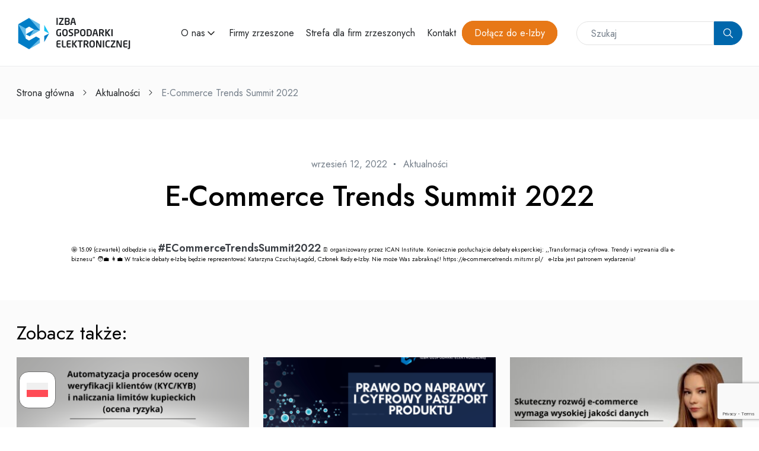

--- FILE ---
content_type: text/html; charset=UTF-8
request_url: https://eizba.pl/e-commerce-trends-summit-2022/
body_size: 43672
content:
<!DOCTYPE html>
<html lang="pl-PL">

<head>
    <meta charset="utf-8">
    <meta http-equiv="X-UA-Compatible" content="IE=edge">
    <meta name="viewport" content="width=device-width, initial-scale=1">
    <title>E-Commerce Trends Summit 2022 - e-Izba</title>
<style id="rocket-critical-css">:root{--eplusicon-asterisk:"";--eplusicon-plus1:"";--eplusicon-question1:"";--eplusicon-minus1:"";--eplusicon-glass1:"";--eplusicon-music1:"";--eplusicon-search1:"";--eplusicon-envelope-o:"";--eplusicon-heart1:"";--eplusicon-star:"";--eplusicon-star-o:"";--eplusicon-user1:"";--eplusicon-film1:"";--eplusicon-th-large:"";--eplusicon-th:"";--eplusicon-th-list:"";--eplusicon-check:"";--eplusicon-search-plus:"";--eplusicon-search-minus:"";--eplusicon-power-off:"";--eplusicon-signal:"";--eplusicon-trash-o:"";--eplusicon-home1:"";--eplusicon-file-o:"";--eplusicon-clock-o:"";--eplusicon-road1:"";--eplusicon-download1:"";--eplusicon-arrow-circle-o-down:"";--eplusicon-arrow-circle-o-up:"";--eplusicon-inbox:"";--eplusicon-play-circle-o:"";--eplusicon-refresh:"";--eplusicon-list-alt:"";--eplusicon-lock1:"";--eplusicon-flag1:"";--eplusicon-headphones1:"";--eplusicon-volume-off:"";--eplusicon-volume-down:"";--eplusicon-volume-up:"";--eplusicon-qrcode1:"";--eplusicon-barcode1:"";--eplusicon-tag:"";--eplusicon-tags:"";--eplusicon-book1:"";--eplusicon-bookmark1:"";--eplusicon-print:"";--eplusicon-camera1:"";--eplusicon-font1:"";--eplusicon-bold1:"";--eplusicon-italic1:"";--eplusicon-text-height1:"";--eplusicon-text-width1:"";--eplusicon-align-left:"";--eplusicon-align-center:"";--eplusicon-align-right:"";--eplusicon-align-justify:"";--eplusicon-list1:"";--eplusicon-indent:"";--eplusicon-video-camera1:"";--eplusicon-pencil1:"";--eplusicon-map-marker:"";--eplusicon-adjust:"";--eplusicon-tint:"";--eplusicon-share-square-o:"";--eplusicon-check-square-o:"";--eplusicon-arrows:"";--eplusicon-step-backward:"";--eplusicon-fast-backward:"";--eplusicon-backward1:"";--eplusicon-play1:"";--eplusicon-pause1:"";--eplusicon-stop1:"";--eplusicon-forward1:"";--eplusicon-fast-forward:"";--eplusicon-step-forward:"";--eplusicon-eject1:"";--eplusicon-chevron-left:"";--eplusicon-chevron-right:"";--eplusicon-plus-circle:"";--eplusicon-minus-circle:"";--eplusicon-times-circle:"";--eplusicon-check-circle:"";--eplusicon-question-circle:"";--eplusicon-info-circle:"";--eplusicon-crosshairs:"";--eplusicon-times-circle-o:"";--eplusicon-check-circle-o:"";--eplusicon-ban:"";--eplusicon-arrow-left1:"";--eplusicon-arrow-right1:"";--eplusicon-arrow-up1:"";--eplusicon-arrow-down1:"";--eplusicon-expand:"";--eplusicon-compress:"";--eplusicon-exclamation-circle:"";--eplusicon-gift1:"";--eplusicon-leaf1:"";--eplusicon-fire1:"";--eplusicon-eye1:"";--eplusicon-eye-slash:"";--eplusicon-plane:"";--eplusicon-calendar1:"";--eplusicon-random:"";--eplusicon-comment:"";--eplusicon-magnet1:"";--eplusicon-chevron-up:"";--eplusicon-chevron-down:"";--eplusicon-retweet:"";--eplusicon-shopping-cart:"";--eplusicon-folder1:"";--eplusicon-folder-open1:"";--eplusicon-arrows-v:"";--eplusicon-arrows-h:"";--eplusicon-twitter-square:"";--eplusicon-facebook-square:"";--eplusicon-camera-retro:"";--eplusicon-key1:"";--eplusicon-comments:"";--eplusicon-thumbs-o-up:"";--eplusicon-thumbs-o-down:"";--eplusicon-star-half1:"";--eplusicon-heart-o:"";--eplusicon-sign-out:"";--eplusicon-linkedin-square:"";--eplusicon-thumb-tack:"";--eplusicon-external-link:"";--eplusicon-sign-in:"";--eplusicon-trophy1:"";--eplusicon-github-square:"";--eplusicon-upload1:"";--eplusicon-lemon-o:"";--eplusicon-phone1:"";--eplusicon-square-o:"";--eplusicon-bookmark-o:"";--eplusicon-phone-square:"";--eplusicon-twitter1:"";--eplusicon-github1:"";--eplusicon-unlock:"";--eplusicon-credit-card1:"";--eplusicon-hdd-o:"";--eplusicon-bullhorn1:"";--eplusicon-bell-o:"";--eplusicon-certificate:"";--eplusicon-hand-o-right:"";--eplusicon-hand-o-left:"";--eplusicon-hand-o-up:"";--eplusicon-hand-o-down:"";--eplusicon-arrow-circle-left:"";--eplusicon-arrow-circle-right:"";--eplusicon-arrow-circle-up:"";--eplusicon-arrow-circle-down:"";--eplusicon-globe:"";--eplusicon-wrench1:"";--eplusicon-tasks:"";--eplusicon-filter1:"";--eplusicon-briefcase1:"";--eplusicon-arrows-alt:"";--eplusicon-cloud1:"";--eplusicon-flask:"";--eplusicon-paperclip:"";--eplusicon-square:"";--eplusicon-list-ul:"";--eplusicon-list-ol:"";--eplusicon-strikethrough1:"";--eplusicon-underline1:"";--eplusicon-table1:"";--eplusicon-magic:"";--eplusicon-truck1:"";--eplusicon-pinterest1:"";--eplusicon-pinterest-square:"";--eplusicon-google-plus-square:"";--eplusicon-google-plus1:"";--eplusicon-money:"";--eplusicon-caret-down:"";--eplusicon-caret-up:"";--eplusicon-caret-left:"";--eplusicon-caret-right:"";--eplusicon-columns:"";--eplusicon-envelope:"";--eplusicon-linkedin1:"";--eplusicon-comment-o:"";--eplusicon-comments-o:"";--eplusicon-sitemap:"";--eplusicon-umbrella:"";--eplusicon-lightbulb-o:"";--eplusicon-exchange:"";--eplusicon-cloud-download1:"";--eplusicon-cloud-upload1:"";--eplusicon-user-md:"";--eplusicon-stethoscope:"";--eplusicon-suitcase:"";--eplusicon-bell1:"";--eplusicon-coffee:"";--eplusicon-cutlery:"";--eplusicon-file-text-o:"";--eplusicon-building-o:"";--eplusicon-hospital-o:"";--eplusicon-ambulance:"";--eplusicon-medkit:"";--eplusicon-fighter-jet:"";--eplusicon-beer:"";--eplusicon-h-square:"";--eplusicon-plus-square:"";--eplusicon-angle-double-left:"";--eplusicon-angle-double-right:"";--eplusicon-angle-double-up:"";--eplusicon-angle-double-down:"";--eplusicon-angle-left:"";--eplusicon-angle-right:"";--eplusicon-angle-up:"";--eplusicon-angle-down:"";--eplusicon-desktop:"";--eplusicon-laptop1:"";--eplusicon-tablet1:"";--eplusicon-circle-o:"";--eplusicon-quote-left:"";--eplusicon-quote-right:"";--eplusicon-spinner1:"";--eplusicon-circle:"";--eplusicon-github-alt:"";--eplusicon-folder-o:"";--eplusicon-folder-open-o:"";--eplusicon-smile-o:"";--eplusicon-frown-o:"";--eplusicon-meh-o:"";--eplusicon-gamepad:"";--eplusicon-keyboard-o:"";--eplusicon-flag-o:"";--eplusicon-flag-checkered:"";--eplusicon-terminal1:"";--eplusicon-code:"";--eplusicon-location-arrow:"";--eplusicon-crop1:"";--eplusicon-code-fork:"";--eplusicon-info1:"";--eplusicon-exclamation:"";--eplusicon-superscript1:"";--eplusicon-subscript1:"";--eplusicon-eraser:"";--eplusicon-puzzle-piece:"";--eplusicon-microphone:"";--eplusicon-microphone-slash:"";--eplusicon-shield1:"";--eplusicon-calendar-o:"";--eplusicon-fire-extinguisher:"";--eplusicon-rocket1:"";--eplusicon-maxcdn:"";--eplusicon-chevron-circle-left:"";--eplusicon-chevron-circle-right:"";--eplusicon-chevron-circle-up:"";--eplusicon-chevron-circle-down:"";--eplusicon-html5:"";--eplusicon-css31:"";--eplusicon-anchor:"";--eplusicon-unlock-alt:"";--eplusicon-bullseye:"";--eplusicon-ellipsis-h:"";--eplusicon-ellipsis-v:"";--eplusicon-rss-square:"";--eplusicon-play-circle:"";--eplusicon-ticket1:"";--eplusicon-minus-square:"";--eplusicon-minus-square-o:"";--eplusicon-level-up:"";--eplusicon-level-down:"";--eplusicon-check-square:"";--eplusicon-pencil-square:"";--eplusicon-external-link-square:"";--eplusicon-share-square:"";--eplusicon-compass1:"";--eplusicon-gbp:"";--eplusicon-file:"";--eplusicon-file-text1:"";--eplusicon-sort-alpha-asc1:"";--eplusicon-sort-alpha-desc1:"";--eplusicon-sort-amount-asc1:"";--eplusicon-sort-amount-desc1:"";--eplusicon-sort-numeric-asc1:"";--eplusicon-sort-numeric-desc:"";--eplusicon-thumbs-up:"";--eplusicon-thumbs-down:"";--eplusicon-youtube-square:"";--eplusicon-youtube1:"";--eplusicon-xing1:"";--eplusicon-xing-square:"";--eplusicon-youtube-play:"";--eplusicon-dropbox1:"";--eplusicon-stack-overflow:"";--eplusicon-instagram1:"";--eplusicon-flickr1:"";--eplusicon-adn:"";--eplusicon-bitbucket:"";--eplusicon-bitbucket-square:"";--eplusicon-tumblr1:"";--eplusicon-tumblr-square:"";--eplusicon-long-arrow-down:"";--eplusicon-long-arrow-up:"";--eplusicon-long-arrow-left:"";--eplusicon-long-arrow-right:"";--eplusicon-apple:"";--eplusicon-windows1:"";--eplusicon-android1:"";--eplusicon-linux:"";--eplusicon-dribbble1:"";--eplusicon-skype1:"";--eplusicon-foursquare1:"";--eplusicon-trello1:"";--eplusicon-female:"";--eplusicon-male:"";--eplusicon-sun-o:"";--eplusicon-moon-o:"";--eplusicon-archive:"";--eplusicon-bug1:"";--eplusicon-vk1:"";--eplusicon-weibo:"";--eplusicon-renren1:"";--eplusicon-pagelines:"";--eplusicon-stack-exchange:"";--eplusicon-arrow-circle-o-right:"";--eplusicon-arrow-circle-o-left:"";--eplusicon-dot-circle-o:"";--eplusicon-wheelchair:"";--eplusicon-vimeo-square:"";--eplusicon-plus-square-o:"";--eplusicon-space-shuttle:"";--eplusicon-slack:"";--eplusicon-envelope-square:"";--eplusicon-wordpress1:"";--eplusicon-openid:"";--eplusicon-yahoo1:"";--eplusicon-google1:"";--eplusicon-reddit1:"";--eplusicon-reddit-square:"";--eplusicon-stumbleupon-circle:"";--eplusicon-stumbleupon1:"";--eplusicon-delicious1:"";--eplusicon-digg:"";--eplusicon-pied-piper-pp:"";--eplusicon-pied-piper-alt:"";--eplusicon-drupal:"";--eplusicon-joomla1:"";--eplusicon-language:"";--eplusicon-fax:"";--eplusicon-building:"";--eplusicon-child:"";--eplusicon-paw:"";--eplusicon-spoon:"";--eplusicon-cube:"";--eplusicon-cubes:"";--eplusicon-behance1:"";--eplusicon-behance-square:"";--eplusicon-steam1:"";--eplusicon-steam-square:"";--eplusicon-recycle:"";--eplusicon-tree1:"";--eplusicon-spotify1:"";--eplusicon-deviantart1:"";--eplusicon-soundcloud1:"";--eplusicon-database1:"";--eplusicon-file-pdf-o:"";--eplusicon-file-word-o:"";--eplusicon-file-excel-o:"";--eplusicon-file-powerpoint-o:"";--eplusicon-file-code-o:"";--eplusicon-vine1:"";--eplusicon-codepen1:"";--eplusicon-jsfiddle:"";--eplusicon-circle-o-notch:"";--eplusicon-git-square:"";--eplusicon-git1:"";--eplusicon-tencent-weibo:"";--eplusicon-qq:"";--eplusicon-history1:"";--eplusicon-circle-thin:"";--eplusicon-header:"";--eplusicon-paragraph:"";--eplusicon-sliders:"";--eplusicon-share-alt:"";--eplusicon-share-alt-square:"";--eplusicon-bomb:"";--eplusicon-tty:"";--eplusicon-binoculars1:"";--eplusicon-plug:"";--eplusicon-slideshare:"";--eplusicon-twitch1:"";--eplusicon-yelp1:"";--eplusicon-newspaper-o:"";--eplusicon-wifi:"";--eplusicon-calculator1:"";--eplusicon-paypal1:"";--eplusicon-google-wallet:"";--eplusicon-cc-visa:"";--eplusicon-cc-mastercard:"";--eplusicon-cc-discover:"";--eplusicon-cc-amex:"";--eplusicon-cc-paypal:"";--eplusicon-cc-stripe:"";--eplusicon-bell-slash:"";--eplusicon-bell-slash-o:"";--eplusicon-trash:"";--eplusicon-copyright:"";--eplusicon-at:"";--eplusicon-eyedropper1:"";--eplusicon-paint-brush:"";--eplusicon-birthday-cake:"";--eplusicon-area-chart:"";--eplusicon-pie-chart1:"";--eplusicon-line-chart:"";--eplusicon-lastfm1:"";--eplusicon-lastfm-square:"";--eplusicon-toggle-off:"";--eplusicon-toggle-on:"";--eplusicon-bicycle:"";--eplusicon-bus:"";--eplusicon-ioxhost:"";--eplusicon-angellist:"";--eplusicon-cc:"";--eplusicon-meanpath:"";--eplusicon-buysellads:"";--eplusicon-connectdevelop:"";--eplusicon-dashcube:"";--eplusicon-forumbee:"";--eplusicon-leanpub:"";--eplusicon-sellsy:"";--eplusicon-shirtsinbulk:"";--eplusicon-simplybuilt:"";--eplusicon-skyatlas:"";--eplusicon-cart-plus:"";--eplusicon-cart-arrow-down:"";--eplusicon-diamond:"";--eplusicon-ship:"";--eplusicon-user-secret:"";--eplusicon-motorcycle:"";--eplusicon-street-view:"";--eplusicon-heartbeat:"";--eplusicon-venus:"";--eplusicon-mars:"";--eplusicon-mercury:"";--eplusicon-transgender-alt:"";--eplusicon-venus-double:"";--eplusicon-mars-double:"";--eplusicon-venus-mars:"";--eplusicon-mars-stroke:"";--eplusicon-mars-stroke-v:"";--eplusicon-mars-stroke-h:"";--eplusicon-neuter:"";--eplusicon-genderless:"";--eplusicon-facebook-official:"";--eplusicon-pinterest-p:"";--eplusicon-whatsapp1:"";--eplusicon-server:"";--eplusicon-user-plus1:"";--eplusicon-user-times:"";--eplusicon-viacoin:"";--eplusicon-train:"";--eplusicon-subway:"";--eplusicon-medium:"";--eplusicon-optin-monster:"";--eplusicon-opencart:"";--eplusicon-expeditedssl:"";--eplusicon-mouse-pointer:"";--eplusicon-object-group:"";--eplusicon-object-ungroup:"";--eplusicon-sticky-note:"";--eplusicon-sticky-note-o:"";--eplusicon-cc-jcb:"";--eplusicon-cc-diners-club:"";--eplusicon-clone:"";--eplusicon-balance-scale:"";--eplusicon-hourglass-o:"";--eplusicon-hourglass:"";--eplusicon-hand-scissors-o:"";--eplusicon-hand-lizard-o:"";--eplusicon-hand-spock-o:"";--eplusicon-hand-pointer-o:"";--eplusicon-hand-peace-o:"";--eplusicon-trademark:"";--eplusicon-registered:"";--eplusicon-creative-commons:"";--eplusicon-gg:"";--eplusicon-gg-circle:"";--eplusicon-tripadvisor:"";--eplusicon-odnoklassniki:"";--eplusicon-odnoklassniki-square:"";--eplusicon-get-pocket:"";--eplusicon-wikipedia-w:"";--eplusicon-safari1:"";--eplusicon-chrome1:"";--eplusicon-firefox1:"";--eplusicon-opera1:"";--eplusicon-internet-explorer:"";--eplusicon-contao:"";--eplusicon-500px1:"";--eplusicon-amazon1:"";--eplusicon-calendar-plus-o:"";--eplusicon-calendar-minus-o:"";--eplusicon-calendar-times-o:"";--eplusicon-calendar-check-o:"";--eplusicon-industry:"";--eplusicon-map-pin:"";--eplusicon-map-signs:"";--eplusicon-map-o:"";--eplusicon-map1:"";--eplusicon-commenting:"";--eplusicon-commenting-o:"";--eplusicon-houzz:"";--eplusicon-vimeo1:"";--eplusicon-black-tie:"";--eplusicon-fonticons:"";--eplusicon-reddit-alien:"";--eplusicon-edge1:"";--eplusicon-credit-card-alt:"";--eplusicon-codiepie:"";--eplusicon-modx:"";--eplusicon-fort-awesome:"";--eplusicon-usb:"";--eplusicon-product-hunt:"";--eplusicon-mixcloud:"";--eplusicon-scribd:"";--eplusicon-pause-circle:"";--eplusicon-pause-circle-o:"";--eplusicon-stop-circle:"";--eplusicon-stop-circle-o:"";--eplusicon-shopping-bag:"";--eplusicon-shopping-basket:"";--eplusicon-hashtag:"";--eplusicon-bluetooth:"";--eplusicon-bluetooth-b:"";--eplusicon-percent:"";--eplusicon-gitlab:"";--eplusicon-wpbeginner:"";--eplusicon-wpforms:"";--eplusicon-envira:"";--eplusicon-universal-access:"";--eplusicon-wheelchair-alt:"";--eplusicon-question-circle-o:"";--eplusicon-blind:"";--eplusicon-audio-description:"";--eplusicon-volume-control-phone:"";--eplusicon-braille:"";--eplusicon-assistive-listening-systems:"";--eplusicon-glide:"";--eplusicon-glide-g:"";--eplusicon-low-vision:"";--eplusicon-viadeo:"";--eplusicon-viadeo-square:"";--eplusicon-snapchat:"";--eplusicon-snapchat-ghost:"";--eplusicon-snapchat-square:"";--eplusicon-pied-piper:"";--eplusicon-first-order:"";--eplusicon-yoast:"";--eplusicon-themeisle:"";--eplusicon-handshake-o:"";--eplusicon-envelope-open:"";--eplusicon-envelope-open-o:"";--eplusicon-linode:"";--eplusicon-address-book1:"";--eplusicon-address-book-o:"";--eplusicon-user-circle:"";--eplusicon-user-circle-o:"";--eplusicon-user-o:"";--eplusicon-id-badge:"";--eplusicon-quora:"";--eplusicon-free-code-camp:"";--eplusicon-telegram1:"";--eplusicon-shower:"";--eplusicon-podcast1:"";--eplusicon-window-maximize:"";--eplusicon-window-minimize:"";--eplusicon-window-restore:"";--eplusicon-bandcamp:"";--eplusicon-grav:"";--eplusicon-etsy:"";--eplusicon-imdb:"";--eplusicon-ravelry:"";--eplusicon-eercast:"";--eplusicon-microchip:"";--eplusicon-snowflake-o:"";--eplusicon-superpowers:"";--eplusicon-wpexplorer:"";--eplusicon-meetup:"";--eplusicon-home:"";--eplusicon-home2:"";--eplusicon-home3:"";--eplusicon-office:"";--eplusicon-newspaper:"";--eplusicon-pencil:"";--eplusicon-pencil2:"";--eplusicon-quill:"";--eplusicon-pen:"";--eplusicon-blog:"";--eplusicon-eyedropper:"";--eplusicon-droplet:"";--eplusicon-paint-format:"";--eplusicon-image:"";--eplusicon-images:"";--eplusicon-camera:"";--eplusicon-headphones:"";--eplusicon-music:"";--eplusicon-play:"";--eplusicon-film:"";--eplusicon-video-camera:"";--eplusicon-dice:"";--eplusicon-pacman:"";--eplusicon-spades:"";--eplusicon-clubs:"";--eplusicon-diamonds:"";--eplusicon-bullhorn:"";--eplusicon-connection:"";--eplusicon-podcast:"";--eplusicon-feed:"";--eplusicon-mic:"";--eplusicon-book:"";--eplusicon-books:"";--eplusicon-library:"";--eplusicon-file-text:"";--eplusicon-profile:"";--eplusicon-file-empty:"";--eplusicon-files-empty:"";--eplusicon-file-text2:"";--eplusicon-file-picture:"";--eplusicon-file-music:"";--eplusicon-file-play:"";--eplusicon-file-video:"";--eplusicon-file-zip:"";--eplusicon-copy:"";--eplusicon-paste:"";--eplusicon-stack:"";--eplusicon-folder:"";--eplusicon-folder-open:"";--eplusicon-folder-plus:"";--eplusicon-folder-minus:"";--eplusicon-folder-download:"";--eplusicon-folder-upload:"";--eplusicon-price-tag:"";--eplusicon-price-tags:"";--eplusicon-barcode:"";--eplusicon-qrcode:"";--eplusicon-ticket:"";--eplusicon-cart:"";--eplusicon-coin-dollar:"";--eplusicon-coin-euro:"";--eplusicon-coin-pound:"";--eplusicon-coin-yen:"";--eplusicon-credit-card:"";--eplusicon-calculator:"";--eplusicon-lifebuoy:"";--eplusicon-phone:"";--eplusicon-phone-hang-up:"";--eplusicon-address-book:"";--eplusicon-envelop:"";--eplusicon-pushpin:"";--eplusicon-location:"";--eplusicon-location2:"";--eplusicon-compass:"";--eplusicon-compass2:"";--eplusicon-map:"";--eplusicon-map2:"";--eplusicon-history:"";--eplusicon-clock:"";--eplusicon-clock2:"";--eplusicon-alarm:"";--eplusicon-bell:"";--eplusicon-stopwatch:"";--eplusicon-calendar:"";--eplusicon-printer:"";--eplusicon-keyboard:"";--eplusicon-display:"";--eplusicon-laptop:"";--eplusicon-mobile:"";--eplusicon-mobile2:"";--eplusicon-tablet:"";--eplusicon-tv:"";--eplusicon-drawer:"";--eplusicon-drawer2:"";--eplusicon-box-add:"";--eplusicon-box-remove:"";--eplusicon-download:"";--eplusicon-upload:"";--eplusicon-floppy-disk:"";--eplusicon-drive:"";--eplusicon-database:"";--eplusicon-undo:"";--eplusicon-redo:"";--eplusicon-undo2:"";--eplusicon-redo2:"";--eplusicon-forward:"";--eplusicon-reply:"";--eplusicon-bubble:"";--eplusicon-bubbles:"";--eplusicon-bubbles2:"";--eplusicon-bubble2:"";--eplusicon-bubbles3:"";--eplusicon-bubbles4:"";--eplusicon-user:"";--eplusicon-users:"";--eplusicon-user-plus:"";--eplusicon-user-minus:"";--eplusicon-user-check:"";--eplusicon-user-tie:"";--eplusicon-quotes-left:"";--eplusicon-quotes-right:"";--eplusicon-hour-glass:"";--eplusicon-spinner:"";--eplusicon-spinner2:"";--eplusicon-spinner3:"";--eplusicon-spinner4:"";--eplusicon-spinner5:"";--eplusicon-spinner6:"";--eplusicon-spinner7:"";--eplusicon-spinner8:"";--eplusicon-spinner9:"";--eplusicon-spinner10:"";--eplusicon-spinner11:"";--eplusicon-binoculars:"";--eplusicon-search:"";--eplusicon-zoom-in:"";--eplusicon-zoom-out:"";--eplusicon-enlarge:"";--eplusicon-shrink:"";--eplusicon-enlarge2:"";--eplusicon-shrink2:"";--eplusicon-key:"";--eplusicon-key2:"";--eplusicon-lock:"";--eplusicon-unlocked:"";--eplusicon-wrench:"";--eplusicon-equalizer:"";--eplusicon-equalizer2:"";--eplusicon-cog:"";--eplusicon-cogs:"";--eplusicon-hammer:"";--eplusicon-magic-wand:"";--eplusicon-aid-kit:"";--eplusicon-bug:"";--eplusicon-pie-chart:"";--eplusicon-stats-dots:"";--eplusicon-stats-bars:"";--eplusicon-stats-bars2:"";--eplusicon-trophy:"";--eplusicon-gift:"";--eplusicon-glass:"";--eplusicon-glass2:"";--eplusicon-mug:"";--eplusicon-spoon-knife:"";--eplusicon-leaf:"";--eplusicon-rocket:"";--eplusicon-meter:"";--eplusicon-meter2:"";--eplusicon-hammer2:"";--eplusicon-fire:"";--eplusicon-lab:"";--eplusicon-magnet:"";--eplusicon-bin:"";--eplusicon-bin2:"";--eplusicon-briefcase:"";--eplusicon-airplane:"";--eplusicon-truck:"";--eplusicon-road:"";--eplusicon-accessibility:"";--eplusicon-target:"";--eplusicon-shield:"";--eplusicon-power:"";--eplusicon-switch:"";--eplusicon-clipboard:"";--eplusicon-list-numbered:"";--eplusicon-list:"";--eplusicon-list2:"";--eplusicon-tree:"";--eplusicon-menu:"";--eplusicon-menu2:"";--eplusicon-menu3:"";--eplusicon-menu4:"";--eplusicon-cloud:"";--eplusicon-cloud-download:"";--eplusicon-cloud-upload:"";--eplusicon-cloud-check:"";--eplusicon-download2:"";--eplusicon-upload2:"";--eplusicon-download3:"";--eplusicon-upload3:"";--eplusicon-sphere:"";--eplusicon-earth:"";--eplusicon-link:"";--eplusicon-flag:"";--eplusicon-attachment:"";--eplusicon-eye:"";--eplusicon-eye-plus:"";--eplusicon-eye-minus:"";--eplusicon-eye-blocked:"";--eplusicon-bookmark:"";--eplusicon-bookmarks:"";--eplusicon-sun:"";--eplusicon-contrast:"";--eplusicon-brightness-contrast:"";--eplusicon-star-empty:"";--eplusicon-star-half:"";--eplusicon-star-full:"";--eplusicon-heart:"";--eplusicon-heart-broken:"";--eplusicon-man:"";--eplusicon-woman:"";--eplusicon-man-woman:"";--eplusicon-happy:"";--eplusicon-happy2:"";--eplusicon-smile:"";--eplusicon-smile2:"";--eplusicon-tongue:"";--eplusicon-tongue2:"";--eplusicon-sad:"";--eplusicon-sad2:"";--eplusicon-wink:"";--eplusicon-wink2:"";--eplusicon-grin:"";--eplusicon-grin2:"";--eplusicon-cool:"";--eplusicon-cool2:"";--eplusicon-angry:"";--eplusicon-angry2:"";--eplusicon-evil:"";--eplusicon-evil2:"";--eplusicon-shocked:"";--eplusicon-shocked2:"";--eplusicon-baffled:"";--eplusicon-baffled2:"";--eplusicon-confused:"";--eplusicon-confused2:"";--eplusicon-neutral:"";--eplusicon-neutral2:"";--eplusicon-hipster:"";--eplusicon-hipster2:"";--eplusicon-wondering:"";--eplusicon-wondering2:"";--eplusicon-sleepy:"";--eplusicon-sleepy2:"";--eplusicon-frustrated:"";--eplusicon-frustrated2:"";--eplusicon-crying:"";--eplusicon-crying2:"";--eplusicon-point-up:"";--eplusicon-point-right:"";--eplusicon-point-down:"";--eplusicon-point-left:"";--eplusicon-warning:"";--eplusicon-notification:"";--eplusicon-question:"";--eplusicon-plus:"";--eplusicon-minus:"";--eplusicon-info:"";--eplusicon-cancel-circle:"";--eplusicon-blocked:"";--eplusicon-cross:"";--eplusicon-checkmark:"";--eplusicon-checkmark2:"";--eplusicon-spell-check:"";--eplusicon-enter:"";--eplusicon-exit:"";--eplusicon-play2:"";--eplusicon-pause:"";--eplusicon-stop:"";--eplusicon-previous:"";--eplusicon-next:"";--eplusicon-backward:"";--eplusicon-forward2:"";--eplusicon-play3:"";--eplusicon-pause2:"";--eplusicon-stop2:"";--eplusicon-backward2:"";--eplusicon-forward3:"";--eplusicon-first:"";--eplusicon-last:"";--eplusicon-previous2:"";--eplusicon-next2:"";--eplusicon-eject:"";--eplusicon-volume-high:"";--eplusicon-volume-medium:"";--eplusicon-volume-low:"";--eplusicon-volume-mute:"";--eplusicon-volume-mute2:"";--eplusicon-volume-increase:"";--eplusicon-volume-decrease:"";--eplusicon-loop:"";--eplusicon-loop2:"";--eplusicon-infinite:"";--eplusicon-shuffle:"";--eplusicon-arrow-up-left:"";--eplusicon-arrow-up:"";--eplusicon-arrow-up-right:"";--eplusicon-arrow-right:"";--eplusicon-arrow-down-right:"";--eplusicon-arrow-down:"";--eplusicon-arrow-down-left:"";--eplusicon-arrow-left:"";--eplusicon-arrow-up-left2:"";--eplusicon-arrow-up2:"";--eplusicon-arrow-up-right2:"";--eplusicon-arrow-right2:"";--eplusicon-arrow-down-right2:"";--eplusicon-arrow-down2:"";--eplusicon-arrow-down-left2:"";--eplusicon-arrow-left2:"";--eplusicon-circle-up:"";--eplusicon-circle-right:"";--eplusicon-circle-down:"";--eplusicon-circle-left:"";--eplusicon-tab:"";--eplusicon-move-up:"";--eplusicon-move-down:"";--eplusicon-sort-alpha-asc:"";--eplusicon-sort-alpha-desc:"";--eplusicon-sort-numeric-asc:"";--eplusicon-sort-numberic-desc:"";--eplusicon-sort-amount-asc:"";--eplusicon-sort-amount-desc:"";--eplusicon-command:"";--eplusicon-shift:"";--eplusicon-ctrl:"";--eplusicon-opt:"";--eplusicon-checkbox-checked:"";--eplusicon-checkbox-unchecked:"";--eplusicon-radio-checked:"";--eplusicon-radio-checked2:"";--eplusicon-radio-unchecked:"";--eplusicon-crop:"";--eplusicon-make-group:"";--eplusicon-ungroup:"";--eplusicon-scissors:"";--eplusicon-filter:"";--eplusicon-font:"";--eplusicon-ligature:"";--eplusicon-ligature2:"";--eplusicon-text-height:"";--eplusicon-text-width:"";--eplusicon-font-size:"";--eplusicon-bold:"";--eplusicon-underline:"";--eplusicon-italic:"";--eplusicon-strikethrough:"";--eplusicon-omega:"";--eplusicon-sigma:"";--eplusicon-page-break:"";--eplusicon-superscript:"";--eplusicon-subscript:"";--eplusicon-superscript2:"";--eplusicon-subscript2:"";--eplusicon-text-color:"";--eplusicon-pagebreak:"";--eplusicon-clear-formatting:"";--eplusicon-table:"";--eplusicon-table2:"";--eplusicon-insert-template:"";--eplusicon-pilcrow:"";--eplusicon-ltr:"";--eplusicon-rtl:"";--eplusicon-section:"";--eplusicon-paragraph-left:"";--eplusicon-paragraph-center:"";--eplusicon-paragraph-right:"";--eplusicon-paragraph-justify:"";--eplusicon-indent-increase:"";--eplusicon-indent-decrease:"";--eplusicon-share:"";--eplusicon-new-tab:"";--eplusicon-embed:"";--eplusicon-embed2:"";--eplusicon-terminal:"";--eplusicon-share2:"";--eplusicon-mail:"";--eplusicon-mail2:"";--eplusicon-mail3:"";--eplusicon-mail4:"";--eplusicon-amazon:"";--eplusicon-google:"";--eplusicon-google2:"";--eplusicon-google3:"";--eplusicon-google-plus:"";--eplusicon-google-plus2:"";--eplusicon-google-plus3:"";--eplusicon-hangouts:"";--eplusicon-google-drive:"";--eplusicon-facebook:"";--eplusicon-facebook2:"";--eplusicon-instagram:"";--eplusicon-whatsapp:"";--eplusicon-spotify:"";--eplusicon-telegram:"";--eplusicon-twitter:"";--eplusicon-vine:"";--eplusicon-vk:"";--eplusicon-renren:"";--eplusicon-sina-weibo:"";--eplusicon-rss:"";--eplusicon-rss2:"";--eplusicon-youtube:"";--eplusicon-youtube2:"";--eplusicon-twitch:"";--eplusicon-vimeo:"";--eplusicon-vimeo2:"";--eplusicon-lanyrd:"";--eplusicon-flickr:"";--eplusicon-flickr2:"";--eplusicon-flickr3:"";--eplusicon-flickr4:"";--eplusicon-dribbble:"";--eplusicon-behance:"";--eplusicon-behance2:"";--eplusicon-deviantart:"";--eplusicon-500px:"";--eplusicon-steam:"";--eplusicon-steam2:"";--eplusicon-dropbox:"";--eplusicon-onedrive:"";--eplusicon-github:"";--eplusicon-npm:"";--eplusicon-basecamp:"";--eplusicon-trello:"";--eplusicon-wordpress:"";--eplusicon-joomla:"";--eplusicon-ello:"";--eplusicon-blogger:"";--eplusicon-blogger2:"";--eplusicon-tumblr:"";--eplusicon-tumblr2:"";--eplusicon-yahoo:"";--eplusicon-yahoo2:"";--eplusicon-tux:"";--eplusicon-appleinc:"";--eplusicon-finder:"";--eplusicon-android:"";--eplusicon-windows:"";--eplusicon-windows8:"";--eplusicon-soundcloud:"";--eplusicon-soundcloud2:"";--eplusicon-skype:"";--eplusicon-reddit:"";--eplusicon-hackernews:"";--eplusicon-wikipedia:"";--eplusicon-linkedin:"";--eplusicon-linkedin2:"";--eplusicon-lastfm:"";--eplusicon-lastfm2:"";--eplusicon-delicious:"";--eplusicon-stumbleupon:"";--eplusicon-stumbleupon2:"";--eplusicon-stackoverflow:"";--eplusicon-pinterest:"";--eplusicon-pinterest2:"";--eplusicon-xing:"";--eplusicon-xing2:"";--eplusicon-flattr:"";--eplusicon-foursquare:"";--eplusicon-yelp:"";--eplusicon-paypal:"";--eplusicon-chrome:"";--eplusicon-firefox:"";--eplusicon-IE:"";--eplusicon-edge:"";--eplusicon-safari:"";--eplusicon-opera:"";--eplusicon-file-pdf:"";--eplusicon-file-openoffice:"";--eplusicon-file-word:"";--eplusicon-file-excel:"";--eplusicon-libreoffice:"";--eplusicon-html-five:"";--eplusicon-html-five2:"";--eplusicon-css3:"";--eplusicon-git:"";--eplusicon-codepen:"";--eplusicon-svg:"";--eplusicon-IcoMoon:""}ul{box-sizing:border-box}:root{--wp--preset--font-size--normal:16px;--wp--preset--font-size--huge:42px}:root{--ft-main-width:1224px;--ft-medium-width:1040px;--ft-small-width:950px;--ft-very-small-width:750px;--ft-c-blue:#0067AC;--ft-c-green:#00923F;--ft-c-orange:#E77817;--ft-c-red:#DA251D;--ft-c-white:#FFFFFF}p a{color:var(--ft-c-blue)}.wpml-ls-flag{display:inline-block}.wpml-ls-flag{display:inline-block}html{line-height:1.15;-webkit-text-size-adjust:100%}body{margin:0}h1{font-size:2em;margin:.67em 0}a{background-color:transparent}img{border-style:none}button,input,textarea{font-family:inherit;font-size:100%;line-height:1.15;margin:0}button,input{overflow:visible}button{text-transform:none}[type=submit],button{-webkit-appearance:button}[type=submit]::-moz-focus-inner,button::-moz-focus-inner{border-style:none;padding:0}[type=submit]:-moz-focusring,button:-moz-focusring{outline:1px dotted ButtonText}textarea{overflow:auto}::-webkit-file-upload-button{-webkit-appearance:button;font:inherit}*,:after,:before{-webkit-box-sizing:border-box;box-sizing:border-box}a{text-decoration:none}a,button{color:inherit}button{background-color:transparent;border-width:0;padding:0}input::-moz-focus-inner{border:0;padding:0;margin:0}h1{margin:0 0 .7em;font-size:inherit;font-weight:inherit}p{margin:0 0 .5em}html{font-size:10px;font-family:Jost,sans-serif;color:#000;font-weight:400}h1{font-size:40px;font-weight:300;line-height:54px}p{font-size:18px;font-weight:400;line-height:24px}a{font-size:inherit}ul{-webkit-padding-start:16px;padding-inline-start:16px;font:400 1.6rem/2.1rem Titillium Web,sans-serif}ul li{margin-bottom:.5em}.customLanguageSwitcher{position:fixed;bottom:32px;left:32px}@media (max-width:1200px){.customLanguageSwitcher{left:16px}}.customLanguageSwitcher__opener{display:-webkit-box;display:-ms-flexbox;display:flex;-webkit-box-pack:center;-ms-flex-pack:center;justify-content:center;-webkit-box-align:center;-ms-flex-align:center;align-items:center;width:62px;height:62px;background-color:#fff;border:1px solid #707070;border-radius:16px}@media (max-width:1200px){.customLanguageSwitcher__opener{width:52px;height:48px}.customLanguageSwitcher__opener img{width:30px;height:24px}}.customLanguageSwitcher__list{opacity:0;visibility:hidden}.headerAccent--blue .headerDesktop__search button{background-color:#0067ac;border:1px solid #0067ac}header{border-bottom:1px solid #ecedef}.headerDesktop{position:fixed;width:100%;top:0;left:0;z-index:999;background-color:#fff;height:112px;padding:0 16px}@media (max-width:1200px){.headerDesktop{display:none}}.headerDesktop__wrapper{width:100%;max-width:1224px;margin:0 auto;position:relative;height:112px;-webkit-box-align:center;-ms-flex-align:center;align-items:center;-webkit-box-pack:justify;-ms-flex-pack:justify;justify-content:space-between}.headerDesktop__menu,.headerDesktop__wrapper{display:-webkit-box;display:-ms-flexbox;display:flex}.headerDesktop__menu{margin-left:auto}.headerDesktop__menu .menu{list-style:none;display:-webkit-box;display:-ms-flexbox;display:flex;-webkit-box-align:center;-ms-flex-align:center;align-items:center;margin:0;-webkit-margin-before:0;margin-block-start:0;-webkit-padding-start:0;padding-inline-start:0;gap:8px}.headerDesktop__menu .menu-item{margin-bottom:0}.headerDesktop__menu .menu-item a{padding:8px 10px;font-size:16px;font-weight:400;line-height:24px;font-family:Jost;color:#232629;white-space:nowrap}.headerDesktop__menu .menu-item.link-btn a{padding:8px 20px}.headerDesktop__menu .menu-item.link-btn--orange a{background-color:#e77817;border:1px solid #e77817;border-radius:20px;color:#fff}.headerDesktop__menu .menu>.menu-item{position:relative}.headerDesktop__menu .menu>.menu-item.menu-item-has-children>a{display:-webkit-box;display:-ms-flexbox;display:flex;-webkit-box-align:center;-ms-flex-align:center;align-items:center;gap:4px}.headerDesktop__menu .menu>.menu-item.menu-item-has-children>a:after{content:url(/wp-content/themes/flexible-theme/dist/c7e672b0339b3eaf58af0dcd0ea90755.svg);display:inline-block;width:20px;height:20px}.headerDesktop__menu .menu>.menu-item>a{white-space:nowrap}.headerDesktop__menu .menu>.menu-item .sub-menu{list-style:none;-webkit-padding-start:0;padding-inline-start:0}.headerDesktop__menu .menu>.menu-item .menu-item{padding:4px 0}.headerDesktop__menu .menu>.menu-item>.sub-menu{background:#fff;position:absolute;top:100%;left:0;display:none;padding:12px;border:1px solid #d0d0d0;-ms-grid-columns:1fr 48px 1fr;grid-template-columns:1fr 1fr;-ms-grid-rows:1fr;grid-template-rows:1fr;gap:4px 48px}.headerDesktop__menu .menu>.menu-item>.sub-menu>:first-child{-ms-grid-row:1;-ms-grid-column:1}.headerDesktop__menu .menu>.menu-item>.sub-menu>:nth-child(2){-ms-grid-row:1;-ms-grid-column:3}.headerDesktop__logo{margin-right:17px}.headerDesktop__logo img{height:64px;max-width:auto}.headerDesktop__search{width:100%;max-width:280px;margin-left:32px}.headerDesktop__search form{display:-webkit-box;display:-ms-flexbox;display:flex}.headerDesktop__search form input{width:100%;height:40px;border-top-left-radius:20px;border-bottom-left-radius:20px;border-top-right-radius:0;border-bottom-right-radius:0;border:1px solid #e3e3e3;padding:8px 24px;font-size:16px;font-weight:400;line-height:24px;font-family:Jost;color:#757f8a;outline:none}.headerDesktop__search form input:visited{border-color:#e3e3e3}.headerDesktop__search form input::-webkit-input-placeholder{font-size:16px;font-weight:400;line-height:24px;font-family:Jost;color:#757f8a}.headerDesktop__search form input::-moz-placeholder{font-size:16px;font-weight:400;line-height:24px;font-family:Jost;color:#757f8a}.headerDesktop__search form input:-ms-input-placeholder{font-size:16px;font-weight:400;line-height:24px;font-family:Jost;color:#757f8a}.headerDesktop__search form input::-ms-input-placeholder{font-size:16px;font-weight:400;line-height:24px;font-family:Jost;color:#757f8a}.headerDesktop__search form button{display:-webkit-box;display:-ms-flexbox;display:flex;-webkit-box-align:center;-ms-flex-align:center;align-items:center;-webkit-box-pack:center;-ms-flex-pack:center;justify-content:center;-ms-flex-negative:0;flex-shrink:0;border-top-right-radius:20px;border-bottom-right-radius:20px;width:48px;height:40px}.headerDesktop__searchBox{position:absolute;top:100%;left:0;width:100%;height:calc(100vh - 112px);background-color:#fff;padding:32px 0;-webkit-transform:translateY(-200%);transform:translateY(-200%);z-index:-10}.headerDesktop__searchBox__wrapper{position:relative;max-width:1224px;width:100%;height:100%;margin:0 auto}.headerDesktop__searchBox__wrapper span.close{position:absolute;display:-webkit-box;display:-ms-flexbox;display:flex;-webkit-box-pack:center;-ms-flex-pack:center;justify-content:center;-webkit-box-align:center;-ms-flex-align:center;align-items:center;top:-32px;right:0;width:32px;height:32px}.headerDesktop__searchBox__wrapper span.close svg{width:18px;height:18px}.headerDesktop__searchBox--results{max-height:calc(100vh - 176px);padding-right:16px;overflow-y:auto;display:-ms-grid;display:grid;-ms-grid-columns:1fr 16px 1fr;grid-template-columns:repeat(2,1fr);gap:0 16px}.headerMobile{top:0;left:0;position:fixed;width:100vw;background-color:#fff;z-index:9999}@media (min-width:1200px){.headerMobile{display:none}}.headerMobile__navBar{height:64px;width:100vw;position:relative;-webkit-box-pack:justify;-ms-flex-pack:justify;justify-content:space-between;padding-right:60px}.headerMobile__logo,.headerMobile__navBar{display:-webkit-box;display:-ms-flexbox;display:flex}.headerMobile__logo{padding:10px 16px;-webkit-box-align:center;-ms-flex-align:center;align-items:center}.headerMobile__logo img{height:44px;width:auto}.headerMobile__hamburger{height:28px;width:28px;position:absolute;top:50%;right:16px;-webkit-transform:translateY(-50%);transform:translateY(-50%);z-index:999}.headerMobile__hamburger .c-hamburger{display:block;position:absolute;top:0;right:0;overflow:hidden;margin:0;padding:0;width:28px;height:28px;font-size:0;text-indent:-9999px;-webkit-appearance:none;-moz-appearance:none;appearance:none;-webkit-box-shadow:none;box-shadow:none;border:none;z-index:999}@media (min-width:1200px){.headerMobile__hamburger .c-hamburger{display:none}}.headerMobile__hamburger .c-hamburger span{display:block;position:absolute;top:13px;height:2px;width:28px;border-radius:2px;background:#000}.headerMobile__hamburger .c-hamburger span:after,.headerMobile__hamburger .c-hamburger span:before{position:absolute;display:block;left:0;width:100%;height:2px;width:28px;border-radius:2px;background:#000;content:""}.headerMobile__hamburger .c-hamburger span:before{top:-10px}.headerMobile__hamburger .c-hamburger span:after{bottom:-10px}.headerMobile__hamburger .c-hamburger--htx{background-color:transparent}.headerMobile__mainMenu{display:block;position:absolute;width:100vw;max-width:400px;max-height:100vh;top:0;padding-top:64px;background-color:#fff;right:-100%;z-index:99}.headerMobile__mainMenu .menu_mobile{padding:0;margin:0}.headerMobile__wrapper{overflow-y:scroll;max-height:calc(100vh - 148px);padding:16px 30px}.headerMobile__wrapper .menu-item{width:100%;display:block;margin-bottom:0}.headerMobile__wrapper .menu-item a{padding:8px 10px;font-size:16px;font-weight:400;line-height:24px;font-family:Jost;color:#232629;white-space:nowrap;display:inline-block}.headerMobile__wrapper .menu-item.link-btn a{padding:8px 20px}.headerMobile__wrapper .menu-item.link-btn--orange a{background-color:#e77817;border:1px solid #e77817;border-radius:20px;color:#fff}.headerMobile__wrapper .menu-item .sub-menu{max-height:0;overflow:hidden}.headerMobile__wrapper .menu-item.menu-item-has-children{position:relative;display:block}.headerMobile__wrapper .menu-item.menu-item-has-children>a{display:-webkit-box;display:-ms-flexbox;display:flex;-webkit-box-align:center;-ms-flex-align:center;align-items:center;padding-right:30px}.headerMobile__wrapper .menu-item.menu-item-has-children>a span{position:absolute;right:0;top:0;content:url(/wp-content/themes/flexible-theme/dist/c7e672b0339b3eaf58af0dcd0ea90755.svg);display:inline-block;width:20px;height:20px}.pageWrapper{padding-top:112px}@media (max-width:1200px){.pageWrapper{padding-top:64px}}.blogSingle{padding:64px 0}.blogSingle__wrapper{width:100%;max-width:1040px;margin:0 auto;display:block}@media (max-width:1040px){.blogSingle__wrapper{padding:0 16px}}.blogSingle__info{display:-webkit-box;display:-ms-flexbox;display:flex;-webkit-box-orient:horizontal;-webkit-box-direction:normal;-ms-flex-direction:row;flex-direction:row;-ms-flex-wrap:wrap;flex-wrap:wrap;-webkit-box-pack:center;-ms-flex-pack:center;justify-content:center;margin-bottom:16px}.blogSingle__small{position:relative;color:#757f8a;font-family:Jost;font-weight:400;font-size:16px;line-height:24px}.blogSingle__small:not(:first-child){padding-left:27px}.blogSingle__small:not(:first-child):before{content:"";position:absolute;left:11px;top:10px;background-color:#757f8a;width:3px;height:3px}.blogSingle__featuredImage img{width:100%;height:auto;margin:0 auto 48px}.blogSingle h1{margin-bottom:48px;font-size:48px;font-weight:500;line-height:52px;text-align:center}.blockBreadcrumbs{background-color:#fbfbfb}@media (max-width:1224px){.blockBreadcrumbs{padding:0 16px}}.blockBreadcrumbs__wrap{width:100%;max-width:1224px;margin:0 auto;padding:32px 0;display:-webkit-box;display:-ms-flexbox;display:flex}.blockBreadcrumbs a,.blockBreadcrumbs span{font-size:16px;font-weight:400;line-height:24px;font-family:Jost}.blockBreadcrumbs p{margin-bottom:0}.blockBreadcrumbs span{color:#757f8a}.blockBreadcrumbs a{color:#232629}.blockBreadcrumbs svg{margin:0 5px;position:relative;top:2px}</style>
    <link rel="pingback" href="https://eizba.pl/xmlrpc.php" />
        <link rel="canonical" href="https://eizba.pl/e-commerce-trends-summit-2022/" />
    <meta name='robots' content='index, follow, max-image-preview:large, max-snippet:-1, max-video-preview:-1' />
<link rel="alternate" hreflang="pl" href="https://eizba.pl/e-commerce-trends-summit-2022/" />
<link rel="alternate" hreflang="x-default" href="https://eizba.pl/e-commerce-trends-summit-2022/" />
<script id="cookie-law-info-gcm-var-js">
var _ckyGcm = {"status":true,"default_settings":[{"analytics":"denied","advertisement":"denied","functional":"denied","necessary":"granted","ad_user_data":"denied","ad_personalization":"denied","regions":"All"}],"wait_for_update":2000,"url_passthrough":true,"ads_data_redaction":true}</script>
<script id="cookie-law-info-gcm-js" type="text/javascript" src="https://eizba.pl/wp-content/plugins/cookie-law-info/lite/frontend/js/gcm.min.js" data-rocket-defer defer></script> <script data-minify="1" id="cookieyes" type="text/javascript" src="https://eizba.pl/wp-content/cache/min/1/client_data/0609edb3c01b62144941ea5d/script.js?ver=1768904819" data-rocket-defer defer></script>
<!-- Google Tag Manager for WordPress by gtm4wp.com -->
<script data-cfasync="false" data-pagespeed-no-defer>
	var gtm4wp_datalayer_name = "dataLayer";
	var dataLayer = dataLayer || [];
</script>
<!-- End Google Tag Manager for WordPress by gtm4wp.com -->
	<!-- This site is optimized with the Yoast SEO plugin v26.8 - https://yoast.com/product/yoast-seo-wordpress/ -->
	<link rel="canonical" href="https://eizba.pl/e-commerce-trends-summit-2022/" />
	<meta property="og:locale" content="pl_PL" />
	<meta property="og:type" content="article" />
	<meta property="og:title" content="E-Commerce Trends Summit 2022 - e-Izba" />
	<meta property="og:description" content="&#x1f929; 15.09 (czwartek) odbędzie się #ECommerceTrendsSummit2022 &#x1f5d3; organizowany przez ICAN Institute. Koniecznie posłuchajcie debaty eksperckiej: ,,Transformacja cyfrowa. Trendy i wyzwania dla e-biznesu” &#x1f9d1;&#x200d;&#x1f4bc; &#x1f469;&#x200d;&#x1f4bc; W trakcie debaty e-Izbę będzie reprezentować Katarzyna Czuchaj-Łagód, Członek Rady e-Izby. Nie może Was zabraknąć! https://e-commercetrends.mitsmr.pl/ &nbsp; e-Izba jest patronem wydarzenia!" />
	<meta property="og:url" content="https://eizba.pl/e-commerce-trends-summit-2022/" />
	<meta property="og:site_name" content="e-Izba" />
	<meta property="article:published_time" content="2022-09-12T08:15:39+00:00" />
	<meta name="author" content="Patrycja Sass-Staniszewska" />
	<meta name="twitter:card" content="summary_large_image" />
	<meta name="twitter:label1" content="Napisane przez" />
	<meta name="twitter:data1" content="Patrycja Sass-Staniszewska" />
	<script type="application/ld+json" class="yoast-schema-graph">{"@context":"https://schema.org","@graph":[{"@type":"Article","@id":"https://eizba.pl/e-commerce-trends-summit-2022/#article","isPartOf":{"@id":"https://eizba.pl/e-commerce-trends-summit-2022/"},"author":{"name":"Patrycja Sass-Staniszewska","@id":"https://eizba.pl/#/schema/person/ee6847db31752eda4d63bbbba44a7ffc"},"headline":"E-Commerce Trends Summit 2022","datePublished":"2022-09-12T08:15:39+00:00","mainEntityOfPage":{"@id":"https://eizba.pl/e-commerce-trends-summit-2022/"},"wordCount":73,"publisher":{"@id":"https://eizba.pl/#organization"},"image":{"@id":"https://eizba.pl/e-commerce-trends-summit-2022/#primaryimage"},"thumbnailUrl":"","articleSection":["Aktualności"],"inLanguage":"pl-PL"},{"@type":"WebPage","@id":"https://eizba.pl/e-commerce-trends-summit-2022/","url":"https://eizba.pl/e-commerce-trends-summit-2022/","name":"E-Commerce Trends Summit 2022 - e-Izba","isPartOf":{"@id":"https://eizba.pl/#website"},"primaryImageOfPage":{"@id":"https://eizba.pl/e-commerce-trends-summit-2022/#primaryimage"},"image":{"@id":"https://eizba.pl/e-commerce-trends-summit-2022/#primaryimage"},"thumbnailUrl":"","datePublished":"2022-09-12T08:15:39+00:00","breadcrumb":{"@id":"https://eizba.pl/e-commerce-trends-summit-2022/#breadcrumb"},"inLanguage":"pl-PL","potentialAction":[{"@type":"ReadAction","target":["https://eizba.pl/e-commerce-trends-summit-2022/"]}]},{"@type":"ImageObject","inLanguage":"pl-PL","@id":"https://eizba.pl/e-commerce-trends-summit-2022/#primaryimage","url":"","contentUrl":""},{"@type":"BreadcrumbList","@id":"https://eizba.pl/e-commerce-trends-summit-2022/#breadcrumb","itemListElement":[{"@type":"ListItem","position":1,"name":"Strona główna","item":"https://eizba.pl/"},{"@type":"ListItem","position":2,"name":"Aktualności","item":"https://eizba.pl/aktualnosci/"},{"@type":"ListItem","position":3,"name":"E-Commerce Trends Summit 2022"}]},{"@type":"WebSite","@id":"https://eizba.pl/#website","url":"https://eizba.pl/","name":"e-Izba","description":"","publisher":{"@id":"https://eizba.pl/#organization"},"potentialAction":[{"@type":"SearchAction","target":{"@type":"EntryPoint","urlTemplate":"https://eizba.pl/?s={search_term_string}"},"query-input":{"@type":"PropertyValueSpecification","valueRequired":true,"valueName":"search_term_string"}}],"inLanguage":"pl-PL"},{"@type":"Organization","@id":"https://eizba.pl/#organization","name":"e-Izba","alternateName":"Izba Gospodarki Elektronicznej","url":"https://eizba.pl/","logo":{"@type":"ImageObject","inLanguage":"pl-PL","@id":"https://eizba.pl/#/schema/logo/image/","url":"https://eizba.pl/wp-content/uploads/2023/01/logo_blue.png","contentUrl":"https://eizba.pl/wp-content/uploads/2023/01/logo_blue.png","width":195,"height":64,"caption":"e-Izba"},"image":{"@id":"https://eizba.pl/#/schema/logo/image/"}},{"@type":"Person","@id":"https://eizba.pl/#/schema/person/ee6847db31752eda4d63bbbba44a7ffc","name":"Patrycja Sass-Staniszewska","url":"https://eizba.pl/author/ps/"}]}</script>
	<!-- / Yoast SEO plugin. -->



<link rel="alternate" title="oEmbed (JSON)" type="application/json+oembed" href="https://eizba.pl/wp-json/oembed/1.0/embed?url=https%3A%2F%2Feizba.pl%2Fe-commerce-trends-summit-2022%2F" />
<link rel="alternate" title="oEmbed (XML)" type="text/xml+oembed" href="https://eizba.pl/wp-json/oembed/1.0/embed?url=https%3A%2F%2Feizba.pl%2Fe-commerce-trends-summit-2022%2F&#038;format=xml" />
<style id='wp-img-auto-sizes-contain-inline-css' type='text/css'>
img:is([sizes=auto i],[sizes^="auto," i]){contain-intrinsic-size:3000px 1500px}
/*# sourceURL=wp-img-auto-sizes-contain-inline-css */
</style>
<link data-minify="1" rel='preload'  href='https://eizba.pl/wp-content/cache/min/1/wp-content/plugins/editorplus/dist/style-gutenberg-frontend-style.css?ver=1768904819' data-rocket-async="style" as="style" onload="this.onload=null;this.rel='stylesheet'" onerror="this.removeAttribute('data-rocket-async')"  type='text/css' media='' />
<style id='editor_plus-plugin-frontend-style-inline-css' type='text/css'>

    @font-face {
      font-family: 'eplus-icon';
      src: url('https://eizba.pl/wp-content/plugins/editorplus/extensions/icon-inserter/fonts/eplus-icon.eot?xs1351');
      src: url('https://eizba.pl/wp-content/plugins/editorplus/extensions/icon-inserter/fonts/eplus-icon.eot?xs1351#iefix')
          format('embedded-opentype'),
        url('https://eizba.pl/wp-content/plugins/editorplus/extensions/icon-inserter/fonts/eplus-icon.ttf?xs1351') format('truetype'),
        url('https://eizba.pl/wp-content/plugins/editorplus/extensions/icon-inserter/fonts/eplus-icon.woff?xs1351') format('woff'),
        url('https://eizba.pl/wp-content/plugins/editorplus/extensions/icon-inserter/fonts/eplus-icon.svg?xs1351#eplus-icon') format('svg');
      font-weight: normal;
      font-style: normal;
      font-display: block;
    }
/*# sourceURL=editor_plus-plugin-frontend-style-inline-css */
</style>
<style id='wp-emoji-styles-inline-css' type='text/css'>

	img.wp-smiley, img.emoji {
		display: inline !important;
		border: none !important;
		box-shadow: none !important;
		height: 1em !important;
		width: 1em !important;
		margin: 0 0.07em !important;
		vertical-align: -0.1em !important;
		background: none !important;
		padding: 0 !important;
	}
/*# sourceURL=wp-emoji-styles-inline-css */
</style>
<link rel='preload'  href='https://eizba.pl/wp-includes/css/dist/block-library/style.min.css' data-rocket-async="style" as="style" onload="this.onload=null;this.rel='stylesheet'" onerror="this.removeAttribute('data-rocket-async')"  type='text/css' media='all' />
<style id='wp-block-heading-inline-css' type='text/css'>
h1:where(.wp-block-heading).has-background,h2:where(.wp-block-heading).has-background,h3:where(.wp-block-heading).has-background,h4:where(.wp-block-heading).has-background,h5:where(.wp-block-heading).has-background,h6:where(.wp-block-heading).has-background{padding:1.25em 2.375em}h1.has-text-align-left[style*=writing-mode]:where([style*=vertical-lr]),h1.has-text-align-right[style*=writing-mode]:where([style*=vertical-rl]),h2.has-text-align-left[style*=writing-mode]:where([style*=vertical-lr]),h2.has-text-align-right[style*=writing-mode]:where([style*=vertical-rl]),h3.has-text-align-left[style*=writing-mode]:where([style*=vertical-lr]),h3.has-text-align-right[style*=writing-mode]:where([style*=vertical-rl]),h4.has-text-align-left[style*=writing-mode]:where([style*=vertical-lr]),h4.has-text-align-right[style*=writing-mode]:where([style*=vertical-rl]),h5.has-text-align-left[style*=writing-mode]:where([style*=vertical-lr]),h5.has-text-align-right[style*=writing-mode]:where([style*=vertical-rl]),h6.has-text-align-left[style*=writing-mode]:where([style*=vertical-lr]),h6.has-text-align-right[style*=writing-mode]:where([style*=vertical-rl]){rotate:180deg}
/*# sourceURL=https://eizba.pl/wp-includes/blocks/heading/style.min.css */
</style>
<style id='wp-block-list-inline-css' type='text/css'>
ol,ul{box-sizing:border-box}:root :where(.wp-block-list.has-background){padding:1.25em 2.375em}
/*# sourceURL=https://eizba.pl/wp-includes/blocks/list/style.min.css */
</style>
<style id='wp-block-paragraph-inline-css' type='text/css'>
.is-small-text{font-size:.875em}.is-regular-text{font-size:1em}.is-large-text{font-size:2.25em}.is-larger-text{font-size:3em}.has-drop-cap:not(:focus):first-letter{float:left;font-size:8.4em;font-style:normal;font-weight:100;line-height:.68;margin:.05em .1em 0 0;text-transform:uppercase}body.rtl .has-drop-cap:not(:focus):first-letter{float:none;margin-left:.1em}p.has-drop-cap.has-background{overflow:hidden}:root :where(p.has-background){padding:1.25em 2.375em}:where(p.has-text-color:not(.has-link-color)) a{color:inherit}p.has-text-align-left[style*="writing-mode:vertical-lr"],p.has-text-align-right[style*="writing-mode:vertical-rl"]{rotate:180deg}
/*# sourceURL=https://eizba.pl/wp-includes/blocks/paragraph/style.min.css */
</style>
<style id='wp-block-quote-inline-css' type='text/css'>
.wp-block-quote{box-sizing:border-box;overflow-wrap:break-word}.wp-block-quote.is-large:where(:not(.is-style-plain)),.wp-block-quote.is-style-large:where(:not(.is-style-plain)){margin-bottom:1em;padding:0 1em}.wp-block-quote.is-large:where(:not(.is-style-plain)) p,.wp-block-quote.is-style-large:where(:not(.is-style-plain)) p{font-size:1.5em;font-style:italic;line-height:1.6}.wp-block-quote.is-large:where(:not(.is-style-plain)) cite,.wp-block-quote.is-large:where(:not(.is-style-plain)) footer,.wp-block-quote.is-style-large:where(:not(.is-style-plain)) cite,.wp-block-quote.is-style-large:where(:not(.is-style-plain)) footer{font-size:1.125em;text-align:right}.wp-block-quote>cite{display:block}
/*# sourceURL=https://eizba.pl/wp-includes/blocks/quote/style.min.css */
</style>
<style id='global-styles-inline-css' type='text/css'>
:root{--wp--preset--aspect-ratio--square: 1;--wp--preset--aspect-ratio--4-3: 4/3;--wp--preset--aspect-ratio--3-4: 3/4;--wp--preset--aspect-ratio--3-2: 3/2;--wp--preset--aspect-ratio--2-3: 2/3;--wp--preset--aspect-ratio--16-9: 16/9;--wp--preset--aspect-ratio--9-16: 9/16;--wp--preset--color--black: #000000;--wp--preset--color--cyan-bluish-gray: #abb8c3;--wp--preset--color--white: #ffffff;--wp--preset--color--pale-pink: #f78da7;--wp--preset--color--vivid-red: #cf2e2e;--wp--preset--color--luminous-vivid-orange: #ff6900;--wp--preset--color--luminous-vivid-amber: #fcb900;--wp--preset--color--light-green-cyan: #7bdcb5;--wp--preset--color--vivid-green-cyan: #00d084;--wp--preset--color--pale-cyan-blue: #8ed1fc;--wp--preset--color--vivid-cyan-blue: #0693e3;--wp--preset--color--vivid-purple: #9b51e0;--wp--preset--gradient--vivid-cyan-blue-to-vivid-purple: linear-gradient(135deg,rgb(6,147,227) 0%,rgb(155,81,224) 100%);--wp--preset--gradient--light-green-cyan-to-vivid-green-cyan: linear-gradient(135deg,rgb(122,220,180) 0%,rgb(0,208,130) 100%);--wp--preset--gradient--luminous-vivid-amber-to-luminous-vivid-orange: linear-gradient(135deg,rgb(252,185,0) 0%,rgb(255,105,0) 100%);--wp--preset--gradient--luminous-vivid-orange-to-vivid-red: linear-gradient(135deg,rgb(255,105,0) 0%,rgb(207,46,46) 100%);--wp--preset--gradient--very-light-gray-to-cyan-bluish-gray: linear-gradient(135deg,rgb(238,238,238) 0%,rgb(169,184,195) 100%);--wp--preset--gradient--cool-to-warm-spectrum: linear-gradient(135deg,rgb(74,234,220) 0%,rgb(151,120,209) 20%,rgb(207,42,186) 40%,rgb(238,44,130) 60%,rgb(251,105,98) 80%,rgb(254,248,76) 100%);--wp--preset--gradient--blush-light-purple: linear-gradient(135deg,rgb(255,206,236) 0%,rgb(152,150,240) 100%);--wp--preset--gradient--blush-bordeaux: linear-gradient(135deg,rgb(254,205,165) 0%,rgb(254,45,45) 50%,rgb(107,0,62) 100%);--wp--preset--gradient--luminous-dusk: linear-gradient(135deg,rgb(255,203,112) 0%,rgb(199,81,192) 50%,rgb(65,88,208) 100%);--wp--preset--gradient--pale-ocean: linear-gradient(135deg,rgb(255,245,203) 0%,rgb(182,227,212) 50%,rgb(51,167,181) 100%);--wp--preset--gradient--electric-grass: linear-gradient(135deg,rgb(202,248,128) 0%,rgb(113,206,126) 100%);--wp--preset--gradient--midnight: linear-gradient(135deg,rgb(2,3,129) 0%,rgb(40,116,252) 100%);--wp--preset--font-size--small: 13px;--wp--preset--font-size--medium: 20px;--wp--preset--font-size--large: 36px;--wp--preset--font-size--x-large: 42px;--wp--preset--spacing--20: 0.44rem;--wp--preset--spacing--30: 0.67rem;--wp--preset--spacing--40: 1rem;--wp--preset--spacing--50: 1.5rem;--wp--preset--spacing--60: 2.25rem;--wp--preset--spacing--70: 3.38rem;--wp--preset--spacing--80: 5.06rem;--wp--preset--shadow--natural: 6px 6px 9px rgba(0, 0, 0, 0.2);--wp--preset--shadow--deep: 12px 12px 50px rgba(0, 0, 0, 0.4);--wp--preset--shadow--sharp: 6px 6px 0px rgba(0, 0, 0, 0.2);--wp--preset--shadow--outlined: 6px 6px 0px -3px rgb(255, 255, 255), 6px 6px rgb(0, 0, 0);--wp--preset--shadow--crisp: 6px 6px 0px rgb(0, 0, 0);}:where(.is-layout-flex){gap: 0.5em;}:where(.is-layout-grid){gap: 0.5em;}body .is-layout-flex{display: flex;}.is-layout-flex{flex-wrap: wrap;align-items: center;}.is-layout-flex > :is(*, div){margin: 0;}body .is-layout-grid{display: grid;}.is-layout-grid > :is(*, div){margin: 0;}:where(.wp-block-columns.is-layout-flex){gap: 2em;}:where(.wp-block-columns.is-layout-grid){gap: 2em;}:where(.wp-block-post-template.is-layout-flex){gap: 1.25em;}:where(.wp-block-post-template.is-layout-grid){gap: 1.25em;}.has-black-color{color: var(--wp--preset--color--black) !important;}.has-cyan-bluish-gray-color{color: var(--wp--preset--color--cyan-bluish-gray) !important;}.has-white-color{color: var(--wp--preset--color--white) !important;}.has-pale-pink-color{color: var(--wp--preset--color--pale-pink) !important;}.has-vivid-red-color{color: var(--wp--preset--color--vivid-red) !important;}.has-luminous-vivid-orange-color{color: var(--wp--preset--color--luminous-vivid-orange) !important;}.has-luminous-vivid-amber-color{color: var(--wp--preset--color--luminous-vivid-amber) !important;}.has-light-green-cyan-color{color: var(--wp--preset--color--light-green-cyan) !important;}.has-vivid-green-cyan-color{color: var(--wp--preset--color--vivid-green-cyan) !important;}.has-pale-cyan-blue-color{color: var(--wp--preset--color--pale-cyan-blue) !important;}.has-vivid-cyan-blue-color{color: var(--wp--preset--color--vivid-cyan-blue) !important;}.has-vivid-purple-color{color: var(--wp--preset--color--vivid-purple) !important;}.has-black-background-color{background-color: var(--wp--preset--color--black) !important;}.has-cyan-bluish-gray-background-color{background-color: var(--wp--preset--color--cyan-bluish-gray) !important;}.has-white-background-color{background-color: var(--wp--preset--color--white) !important;}.has-pale-pink-background-color{background-color: var(--wp--preset--color--pale-pink) !important;}.has-vivid-red-background-color{background-color: var(--wp--preset--color--vivid-red) !important;}.has-luminous-vivid-orange-background-color{background-color: var(--wp--preset--color--luminous-vivid-orange) !important;}.has-luminous-vivid-amber-background-color{background-color: var(--wp--preset--color--luminous-vivid-amber) !important;}.has-light-green-cyan-background-color{background-color: var(--wp--preset--color--light-green-cyan) !important;}.has-vivid-green-cyan-background-color{background-color: var(--wp--preset--color--vivid-green-cyan) !important;}.has-pale-cyan-blue-background-color{background-color: var(--wp--preset--color--pale-cyan-blue) !important;}.has-vivid-cyan-blue-background-color{background-color: var(--wp--preset--color--vivid-cyan-blue) !important;}.has-vivid-purple-background-color{background-color: var(--wp--preset--color--vivid-purple) !important;}.has-black-border-color{border-color: var(--wp--preset--color--black) !important;}.has-cyan-bluish-gray-border-color{border-color: var(--wp--preset--color--cyan-bluish-gray) !important;}.has-white-border-color{border-color: var(--wp--preset--color--white) !important;}.has-pale-pink-border-color{border-color: var(--wp--preset--color--pale-pink) !important;}.has-vivid-red-border-color{border-color: var(--wp--preset--color--vivid-red) !important;}.has-luminous-vivid-orange-border-color{border-color: var(--wp--preset--color--luminous-vivid-orange) !important;}.has-luminous-vivid-amber-border-color{border-color: var(--wp--preset--color--luminous-vivid-amber) !important;}.has-light-green-cyan-border-color{border-color: var(--wp--preset--color--light-green-cyan) !important;}.has-vivid-green-cyan-border-color{border-color: var(--wp--preset--color--vivid-green-cyan) !important;}.has-pale-cyan-blue-border-color{border-color: var(--wp--preset--color--pale-cyan-blue) !important;}.has-vivid-cyan-blue-border-color{border-color: var(--wp--preset--color--vivid-cyan-blue) !important;}.has-vivid-purple-border-color{border-color: var(--wp--preset--color--vivid-purple) !important;}.has-vivid-cyan-blue-to-vivid-purple-gradient-background{background: var(--wp--preset--gradient--vivid-cyan-blue-to-vivid-purple) !important;}.has-light-green-cyan-to-vivid-green-cyan-gradient-background{background: var(--wp--preset--gradient--light-green-cyan-to-vivid-green-cyan) !important;}.has-luminous-vivid-amber-to-luminous-vivid-orange-gradient-background{background: var(--wp--preset--gradient--luminous-vivid-amber-to-luminous-vivid-orange) !important;}.has-luminous-vivid-orange-to-vivid-red-gradient-background{background: var(--wp--preset--gradient--luminous-vivid-orange-to-vivid-red) !important;}.has-very-light-gray-to-cyan-bluish-gray-gradient-background{background: var(--wp--preset--gradient--very-light-gray-to-cyan-bluish-gray) !important;}.has-cool-to-warm-spectrum-gradient-background{background: var(--wp--preset--gradient--cool-to-warm-spectrum) !important;}.has-blush-light-purple-gradient-background{background: var(--wp--preset--gradient--blush-light-purple) !important;}.has-blush-bordeaux-gradient-background{background: var(--wp--preset--gradient--blush-bordeaux) !important;}.has-luminous-dusk-gradient-background{background: var(--wp--preset--gradient--luminous-dusk) !important;}.has-pale-ocean-gradient-background{background: var(--wp--preset--gradient--pale-ocean) !important;}.has-electric-grass-gradient-background{background: var(--wp--preset--gradient--electric-grass) !important;}.has-midnight-gradient-background{background: var(--wp--preset--gradient--midnight) !important;}.has-small-font-size{font-size: var(--wp--preset--font-size--small) !important;}.has-medium-font-size{font-size: var(--wp--preset--font-size--medium) !important;}.has-large-font-size{font-size: var(--wp--preset--font-size--large) !important;}.has-x-large-font-size{font-size: var(--wp--preset--font-size--x-large) !important;}
/*# sourceURL=global-styles-inline-css */
</style>

<style id='classic-theme-styles-inline-css' type='text/css'>
/*! This file is auto-generated */
.wp-block-button__link{color:#fff;background-color:#32373c;border-radius:9999px;box-shadow:none;text-decoration:none;padding:calc(.667em + 2px) calc(1.333em + 2px);font-size:1.125em}.wp-block-file__button{background:#32373c;color:#fff;text-decoration:none}
/*# sourceURL=/wp-includes/css/classic-themes.min.css */
</style>
<link data-minify="1" rel='preload'  href='https://eizba.pl/wp-content/cache/min/1/wp-content/themes/flexible-theme/assets/css/blocks.css?ver=1768904819' data-rocket-async="style" as="style" onload="this.onload=null;this.rel='stylesheet'" onerror="this.removeAttribute('data-rocket-async')"  type='text/css' media='all' />
<link data-minify="1" rel='preload'  href='https://eizba.pl/wp-content/cache/min/1/wp-content/plugins/sitepress-multilingual-cms/dist/css/blocks/styles.css?ver=1768904819' data-rocket-async="style" as="style" onload="this.onload=null;this.rel='stylesheet'" onerror="this.removeAttribute('data-rocket-async')"  type='text/css' media='all' />
<link data-minify="1" rel='preload'  href='https://eizba.pl/wp-content/cache/min/1/wp-content/plugins/formcraft3/dist/formcraft-common.css?ver=1768904819' data-rocket-async="style" as="style" onload="this.onload=null;this.rel='stylesheet'" onerror="this.removeAttribute('data-rocket-async')"  type='text/css' media='all' />
<link data-minify="1" rel='preload'  href='https://eizba.pl/wp-content/cache/min/1/wp-content/plugins/formcraft3/dist/form.css?ver=1768904819' data-rocket-async="style" as="style" onload="this.onload=null;this.rel='stylesheet'" onerror="this.removeAttribute('data-rocket-async')"  type='text/css' media='all' />
<link rel='preload'  href='https://eizba.pl/wp-content/plugins/sitepress-multilingual-cms/templates/language-switchers/legacy-list-vertical/style.min.css?ver=1' data-rocket-async="style" as="style" onload="this.onload=null;this.rel='stylesheet'" onerror="this.removeAttribute('data-rocket-async')"  type='text/css' media='all' />
<link rel='preload'  href='https://eizba.pl/wp-content/plugins/membership-pro/lib/wpmu-lib/css/wpmu-html.3.min.css' data-rocket-async="style" as="style" onload="this.onload=null;this.rel='stylesheet'" onerror="this.removeAttribute('data-rocket-async')"  type='text/css' media='all' />
<link rel='preload'  href='https://eizba.pl/wp-content/cache/background-css/1/eizba.pl/wp-content/plugins/membership-pro/app/assets/css/ms-public.min.css?ver=1.1.5&wpr_t=1769781403' data-rocket-async="style" as="style" onload="this.onload=null;this.rel='stylesheet'" onerror="this.removeAttribute('data-rocket-async')"  type='text/css' media='all' />
<link data-minify="1" rel='preload'  href='https://eizba.pl/wp-content/cache/background-css/1/eizba.pl/wp-content/cache/min/1/wp-content/themes/flexible-theme/dist/style.css?ver=1768904819&wpr_t=1769781403' data-rocket-async="style" as="style" onload="this.onload=null;this.rel='stylesheet'" onerror="this.removeAttribute('data-rocket-async')"  type='text/css' media='all' />
<style id='rocket-lazyload-inline-css' type='text/css'>
.rll-youtube-player{position:relative;padding-bottom:56.23%;height:0;overflow:hidden;max-width:100%;}.rll-youtube-player:focus-within{outline: 2px solid currentColor;outline-offset: 5px;}.rll-youtube-player iframe{position:absolute;top:0;left:0;width:100%;height:100%;z-index:100;background:0 0}.rll-youtube-player img{bottom:0;display:block;left:0;margin:auto;max-width:100%;width:100%;position:absolute;right:0;top:0;border:none;height:auto;-webkit-transition:.4s all;-moz-transition:.4s all;transition:.4s all}.rll-youtube-player img:hover{-webkit-filter:brightness(75%)}.rll-youtube-player .play{height:100%;width:100%;left:0;top:0;position:absolute;background:var(--wpr-bg-0418fd3b-89ff-487a-b4db-661c5e083368) no-repeat center;background-color: transparent !important;cursor:pointer;border:none;}.wp-embed-responsive .wp-has-aspect-ratio .rll-youtube-player{position:absolute;padding-bottom:0;width:100%;height:100%;top:0;bottom:0;left:0;right:0}
/*# sourceURL=rocket-lazyload-inline-css */
</style>
<script type="text/javascript" id="wpml-cookie-js-extra">
/* <![CDATA[ */
var wpml_cookies = {"wp-wpml_current_language":{"value":"pl","expires":1,"path":"/"}};
var wpml_cookies = {"wp-wpml_current_language":{"value":"pl","expires":1,"path":"/"}};
//# sourceURL=wpml-cookie-js-extra
/* ]]> */
</script>
<script data-minify="1" type="text/javascript" src="https://eizba.pl/wp-content/cache/min/1/wp-content/plugins/sitepress-multilingual-cms/res/js/cookies/language-cookie.js?ver=1768904819" id="wpml-cookie-js" defer="defer" data-wp-strategy="defer"></script>
<script type="text/javascript" src="https://eizba.pl/wp-includes/js/jquery/jquery.min.js?ver=3.7.1" id="jquery-core-js" data-rocket-defer defer></script>
<script type="text/javascript" src="https://eizba.pl/wp-includes/js/jquery/jquery-migrate.min.js?ver=3.4.1" id="jquery-migrate-js" data-rocket-defer defer></script>
<script type="text/javascript" src="https://eizba.pl/wp-content/plugins/membership-pro/app/assets/js/jquery.m2.validate.min.js?ver=1.1.5" id="jquery-validate-js" data-rocket-defer defer></script>
<script type="text/javascript" src="https://eizba.pl/wp-content/plugins/membership-pro/app/assets/js/ms-public.min.js?ver=1.1.5" id="ms-public-js" data-rocket-defer defer></script>
<link rel="https://api.w.org/" href="https://eizba.pl/wp-json/" /><link rel="alternate" title="JSON" type="application/json" href="https://eizba.pl/wp-json/wp/v2/posts/13014" /><meta name="generator" content="WPML ver:4.6.10 stt:1,40;" />

<!-- Google Tag Manager for WordPress by gtm4wp.com -->
<!-- GTM Container placement set to automatic -->
<script data-cfasync="false" data-pagespeed-no-defer type="text/javascript">
	var dataLayer_content = {"pagePostType":"post","pagePostType2":"single-post","pageCategory":["aktualnosci"],"pagePostAuthor":"Patrycja Sass-Staniszewska","browserName":"","browserVersion":"","browserEngineName":"","browserEngineVersion":"","osName":"","osVersion":"","deviceType":"","deviceManufacturer":"","deviceModel":""};
	dataLayer.push( dataLayer_content );
</script>
<script data-cfasync="false" data-pagespeed-no-defer type="text/javascript">
(function(w,d,s,l,i){w[l]=w[l]||[];w[l].push({'gtm.start':
new Date().getTime(),event:'gtm.js'});var f=d.getElementsByTagName(s)[0],
j=d.createElement(s),dl=l!='dataLayer'?'&l='+l:'';j.async=true;j.src=
'//www.googletagmanager.com/gtm.js?id='+i+dl;f.parentNode.insertBefore(j,f);
})(window,document,'script','dataLayer','GTM-57DRHMM8');
</script>
<!-- End Google Tag Manager for WordPress by gtm4wp.com -->		<style type="text/css">
		#wpadminbar .ms-test-memberships{
			color:#f0f0f0;
			background-color: #0073aa;
			font-size: 10px !important;
		}
		</style>
		<link rel="icon" href="https://eizba.pl/wp-content/uploads/2025/02/cropped-e-izba-sygnet-2-32x32.png" sizes="32x32" />
<link rel="icon" href="https://eizba.pl/wp-content/uploads/2025/02/cropped-e-izba-sygnet-2-192x192.png" sizes="192x192" />
<link rel="apple-touch-icon" href="https://eizba.pl/wp-content/uploads/2025/02/cropped-e-izba-sygnet-2-180x180.png" />
<meta name="msapplication-TileImage" content="https://eizba.pl/wp-content/uploads/2025/02/cropped-e-izba-sygnet-2-270x270.png" />
		<style type="text/css" id="wp-custom-css">
			.wp-block-table {
    font-size: 16px;
    margin: 25px 0;
}

.cky-notice-des {
	    overflow-y: scroll;
    max-height: 200px;
}

.blockTimeline__list {
	grid-template-columns: 1fr 1fr 1fr 1fr 1fr 1fr 1fr;
}

@media (max-width: 992px){
   .blockTimeline__list {
	grid-template-columns:1fr;
}
  }		</style>
		<noscript><style id="rocket-lazyload-nojs-css">.rll-youtube-player, [data-lazy-src]{display:none !important;}</style></noscript><script>
/*! loadCSS rel=preload polyfill. [c]2017 Filament Group, Inc. MIT License */
(function(w){"use strict";if(!w.loadCSS){w.loadCSS=function(){}}
var rp=loadCSS.relpreload={};rp.support=(function(){var ret;try{ret=w.document.createElement("link").relList.supports("preload")}catch(e){ret=!1}
return function(){return ret}})();rp.bindMediaToggle=function(link){var finalMedia=link.media||"all";function enableStylesheet(){link.media=finalMedia}
if(link.addEventListener){link.addEventListener("load",enableStylesheet)}else if(link.attachEvent){link.attachEvent("onload",enableStylesheet)}
setTimeout(function(){link.rel="stylesheet";link.media="only x"});setTimeout(enableStylesheet,3000)};rp.poly=function(){if(rp.support()){return}
var links=w.document.getElementsByTagName("link");for(var i=0;i<links.length;i++){var link=links[i];if(link.rel==="preload"&&link.getAttribute("as")==="style"&&!link.getAttribute("data-loadcss")){link.setAttribute("data-loadcss",!0);rp.bindMediaToggle(link)}}};if(!rp.support()){rp.poly();var run=w.setInterval(rp.poly,500);if(w.addEventListener){w.addEventListener("load",function(){rp.poly();w.clearInterval(run)})}else if(w.attachEvent){w.attachEvent("onload",function(){rp.poly();w.clearInterval(run)})}}
if(typeof exports!=="undefined"){exports.loadCSS=loadCSS}
else{w.loadCSS=loadCSS}}(typeof global!=="undefined"?global:this))
</script>

<style id="wpr-lazyload-bg-container"></style><style id="wpr-lazyload-bg-exclusion"></style>
<noscript>
<style id="wpr-lazyload-bg-nostyle">label.ms-validation-error:before{--wpr-bg-a47506f1-4758-4913-8379-a1f29c5e049b: url('https://eizba.pl/wp-content/plugins/membership-pro/app/assets/images/membership_sprite.svg');}#wpwrap .ms-wrap label.ms-validation-error:before,.wpmui-popup label.ms-validation-error:before{--wpr-bg-e066e18f-13f6-4326-b793-c56ec63014a2: url('https://eizba.pl/wp-content/plugins/membership-pro/app/assets/images/membership_sprite.svg');}span:before{--wpr-bg-a5ffe262-038b-4f21-8ef3-dad2861ac558: url('https://eizba.pl/wp-content/themes/flexible-theme/dist/40b48da0a3759d7ab3769ca80e7f5c59.svg');}.rll-youtube-player .play{--wpr-bg-0418fd3b-89ff-487a-b4db-661c5e083368: url('https://eizba.pl/wp-content/plugins/wp-rocket/assets/img/youtube.png');}</style>
</noscript>
<script type="application/javascript">const rocket_pairs = [{"selector":"label.ms-validation-error","style":"label.ms-validation-error:before{--wpr-bg-a47506f1-4758-4913-8379-a1f29c5e049b: url('https:\/\/eizba.pl\/wp-content\/plugins\/membership-pro\/app\/assets\/images\/membership_sprite.svg');}","hash":"a47506f1-4758-4913-8379-a1f29c5e049b","url":"https:\/\/eizba.pl\/wp-content\/plugins\/membership-pro\/app\/assets\/images\/membership_sprite.svg"},{"selector":"#wpwrap .ms-wrap label.ms-validation-error,.wpmui-popup label.ms-validation-error","style":"#wpwrap .ms-wrap label.ms-validation-error:before,.wpmui-popup label.ms-validation-error:before{--wpr-bg-e066e18f-13f6-4326-b793-c56ec63014a2: url('https:\/\/eizba.pl\/wp-content\/plugins\/membership-pro\/app\/assets\/images\/membership_sprite.svg');}","hash":"e066e18f-13f6-4326-b793-c56ec63014a2","url":"https:\/\/eizba.pl\/wp-content\/plugins\/membership-pro\/app\/assets\/images\/membership_sprite.svg"},{"selector":"span","style":"span:before{--wpr-bg-a5ffe262-038b-4f21-8ef3-dad2861ac558: url('https:\/\/eizba.pl\/wp-content\/themes\/flexible-theme\/dist\/40b48da0a3759d7ab3769ca80e7f5c59.svg');}","hash":"a5ffe262-038b-4f21-8ef3-dad2861ac558","url":"https:\/\/eizba.pl\/wp-content\/themes\/flexible-theme\/dist\/40b48da0a3759d7ab3769ca80e7f5c59.svg"},{"selector":".rll-youtube-player .play","style":".rll-youtube-player .play{--wpr-bg-0418fd3b-89ff-487a-b4db-661c5e083368: url('https:\/\/eizba.pl\/wp-content\/plugins\/wp-rocket\/assets\/img\/youtube.png');}","hash":"0418fd3b-89ff-487a-b4db-661c5e083368","url":"https:\/\/eizba.pl\/wp-content\/plugins\/wp-rocket\/assets\/img\/youtube.png"}]; const rocket_excluded_pairs = [];</script><meta name="generator" content="WP Rocket 3.20.3" data-wpr-features="wpr_lazyload_css_bg_img wpr_defer_js wpr_minify_js wpr_async_css wpr_lazyload_images wpr_lazyload_iframes wpr_minify_css wpr_preload_links wpr_desktop" /></head>

<body class="wp-singular post-template-default single single-post postid-13014 single-format-standard wp-embed-responsive wp-theme-flexible-theme eplus_styles ms-guest ms-0">
        <header data-rocket-location-hash="7dc20c0061de93a2ce4d71d2750337dc" class="headerDesktop headerAccent--blue">
        <div data-rocket-location-hash="afa6a6af08050dbcad02a5c2eab40623" class="headerDesktop__wrapper">
            <a class="headerDesktop__logo" href=" https://eizba.pl "><img src="data:image/svg+xml,%3Csvg%20xmlns='http://www.w3.org/2000/svg'%20viewBox='0%200%200%200'%3E%3C/svg%3E" alt="" data-lazy-src="https://eizba.pl/wp-content/uploads/2023/01/logo_blue.png"><noscript><img src="https://eizba.pl/wp-content/uploads/2023/01/logo_blue.png" alt=""></noscript></a>
            <div data-rocket-location-hash="2d1d987fa9283c9be8d3faab5980e30c" class="headerDesktop__mainMenu headerDesktop__menu">
                <ul id="menu-main-menu" class="menu"><li id="menu-item-14922" class="menu-item menu-item-type-post_type menu-item-object-page menu-item-has-children menu-item-14922"><a href="https://eizba.pl/info/">O nas</a>
<ul class="sub-menu">
	<li id="menu-item-15447" class="menu-item menu-item-type-post_type menu-item-object-page menu-item-15447"><a href="https://eizba.pl/info/statut/">Statut</a></li>
	<li id="menu-item-15494" class="menu-item menu-item-type-post_type menu-item-object-page menu-item-15494"><a href="https://eizba.pl/info/misja-i-cele/">Misja i cele</a></li>
	<li id="menu-item-15448" class="menu-item menu-item-type-post_type menu-item-object-page menu-item-15448"><a href="https://eizba.pl/info/wladze-e-izby/">Władze e-Izby</a></li>
	<li id="menu-item-15500" class="menu-item menu-item-type-post_type menu-item-object-page menu-item-15500"><a href="https://eizba.pl/info/walne-zgromadzenie-czlonkow/">Walne Zgromadzenie Członków</a></li>
</ul>
</li>
<li id="menu-item-13960" class="menu-item menu-item-type-post_type menu-item-object-page menu-item-13960"><a href="https://eizba.pl/firmy-zrzeszone/">Firmy zrzeszone</a></li>
<li id="menu-item-15070" class="menu-item menu-item-type-post_type menu-item-object-page menu-item-15070"><a href="https://eizba.pl/dla-czlonkow-e-izby/">Strefa dla firm zrzeszonych</a></li>
<li id="menu-item-13939" class="menu-item menu-item-type-post_type menu-item-object-page menu-item-13939"><a href="https://eizba.pl/kontakt/">Kontakt</a></li>
<li id="menu-item-13938" class="link-btn link-btn--orange menu-item menu-item-type-post_type menu-item-object-page menu-item-13938"><a href="https://eizba.pl/dolacz-do-e-izby/">Dołącz do e-Izby</a></li>
</ul>
            </div>
            <div data-rocket-location-hash="b5208153ce580e754068b2b4909c2cf8" class="headerDesktop__search">
                <form action="/" method="get">
                    <input type="text" name="s" id="search" value="" placeholder="Szukaj" />
                    <button type="submit">
                        <svg width="20" height="20" viewBox="0 0 20 20" fill="none" xmlns="http://www.w3.org/2000/svg">
                            <path fill-rule="evenodd" clip-rule="evenodd" d="M8.33372 3.10002C5.44343 3.10002 3.10039 5.44307 3.10039 8.33336C3.10039 11.2236 5.44343 13.5667 8.33372 13.5667C11.224 13.5667 13.5671 11.2236 13.5671 8.33336C13.5671 5.44307 11.224 3.10002 8.33372 3.10002ZM1.90039 8.33336C1.90039 4.78033 4.78069 1.90002 8.33372 1.90002C11.8868 1.90002 14.7671 4.78033 14.7671 8.33336C14.7671 9.89382 14.2115 11.3245 13.2873 12.4384L17.9247 17.0758C18.159 17.3101 18.159 17.69 17.9247 17.9243C17.6903 18.1586 17.3104 18.1586 17.0761 17.9243L12.4388 13.287C11.3249 14.2111 9.89419 14.7667 8.33372 14.7667C4.78069 14.7667 1.90039 11.8864 1.90039 8.33336Z" fill="white" />
                        </svg>
                    </button>
                </form>
            </div>
        </div>
        <div data-rocket-location-hash="3a182020166ed8eb30b6a4763d79614f" class="headerDesktop__searchBox">
            <div data-rocket-location-hash="69814268cddef8465c65c7e4fffcfc6b" class="headerDesktop__searchBox__wrapper">
                <span class="close">
                    <svg width="12" height="12" viewBox="0 0 12 12" fill="none" xmlns="http://www.w3.org/2000/svg">
                        <path fill-rule="evenodd" clip-rule="evenodd" d="M0.57573 0.57576C0.810044 0.341446 1.18994 0.341446 1.42426 0.57576L5.99999 5.1515L10.5757 0.57576C10.81 0.341446 11.1899 0.341446 11.4243 0.57576C11.6586 0.810075 11.6586 1.18997 11.4243 1.42429L6.84852 6.00002L11.4243 10.5758C11.6586 10.8101 11.6586 11.19 11.4243 11.4243C11.1899 11.6586 10.81 11.6586 10.5757 11.4243L5.99999 6.84855L1.42426 11.4243C1.18994 11.6586 0.810044 11.6586 0.57573 11.4243C0.341415 11.19 0.341415 10.8101 0.57573 10.5758L5.15147 6.00002L0.57573 1.42429C0.341415 1.18997 0.341415 0.810075 0.57573 0.57576Z" fill="#232629" />
                    </svg>
                </span>
                <div class="headerDesktop__searchBox--results"></div>
            </div>
        </div>
    </header>

    <header data-rocket-location-hash="7013c2ab9edc5d22a2843d40f455ad6f" class="headerMobile headerAccent--blue">
        <div data-rocket-location-hash="5aa2c008d1bdcbfb4c8a3f89747490a9" class="headerMobile__navBar">
            <div data-rocket-location-hash="627934ffbe127d2620408f6a65b25e83" class="headerMobile__logo">
                <a href=" https://eizba.pl "><img src="data:image/svg+xml,%3Csvg%20xmlns='http://www.w3.org/2000/svg'%20viewBox='0%200%200%200'%3E%3C/svg%3E" alt="" data-lazy-src="https://eizba.pl/wp-content/uploads/2023/01/logo_blue.png"><noscript><img src="https://eizba.pl/wp-content/uploads/2023/01/logo_blue.png" alt=""></noscript></a>
            </div>
            <div data-rocket-location-hash="34f0634a3ffbdd989cca6f689bf60dd3" class="headerMobile__hamburger">
                <button class="c-hamburger c-hamburger--htx dropdown-toggle" data-toggle="dropdown" role="button" aria-haspopup="true" aria-expanded="false">
                    <span>toggle menu</span>
                </button>
            </div>
        </div>
        <div data-rocket-location-hash="a30321bf356c03010ffd5e88c7936bc3" class="headerMobile__mainMenu">
            <div data-rocket-location-hash="a25158c6b4abf2dc026368fb0009f83c" class="headerMobile__wrapper">
                <div class="menu-main-menu-container"><ul id="menu-main-menu-1" class="menu_mobile"><li class="menu-item menu-item-type-post_type menu-item-object-page menu-item-has-children menu-item-14922"><a href="https://eizba.pl/info/">O nas</a>
<ul class="sub-menu">
	<li class="menu-item menu-item-type-post_type menu-item-object-page menu-item-15447"><a href="https://eizba.pl/info/statut/">Statut</a></li>
	<li class="menu-item menu-item-type-post_type menu-item-object-page menu-item-15494"><a href="https://eizba.pl/info/misja-i-cele/">Misja i cele</a></li>
	<li class="menu-item menu-item-type-post_type menu-item-object-page menu-item-15448"><a href="https://eizba.pl/info/wladze-e-izby/">Władze e-Izby</a></li>
	<li class="menu-item menu-item-type-post_type menu-item-object-page menu-item-15500"><a href="https://eizba.pl/info/walne-zgromadzenie-czlonkow/">Walne Zgromadzenie Członków</a></li>
</ul>
</li>
<li class="menu-item menu-item-type-post_type menu-item-object-page menu-item-13960"><a href="https://eizba.pl/firmy-zrzeszone/">Firmy zrzeszone</a></li>
<li class="menu-item menu-item-type-post_type menu-item-object-page menu-item-15070"><a href="https://eizba.pl/dla-czlonkow-e-izby/">Strefa dla firm zrzeszonych</a></li>
<li class="menu-item menu-item-type-post_type menu-item-object-page menu-item-13939"><a href="https://eizba.pl/kontakt/">Kontakt</a></li>
<li class="link-btn link-btn--orange menu-item menu-item-type-post_type menu-item-object-page menu-item-13938"><a href="https://eizba.pl/dolacz-do-e-izby/">Dołącz do e-Izby</a></li>
</ul></div>            </div>
        </div>
    </header>
<div data-rocket-location-hash="f91503f4e83fc36546406f24ebc837a6" class="pageWrapper">

	<section data-rocket-location-hash="2b53ebd4080a501a5555c394c8a54e5a" class="blockBreadcrumbs"><div data-rocket-location-hash="1f4a30c2518f28ae9fb12905cfcfae6e" class="blockBreadcrumbs__wrap"><p id="breadcrumbs"><span><span><a href="https://eizba.pl/">Strona główna</a></span> <svg width="16" height="16" viewBox="0 0 16 16" fill="none" xmlns="http://www.w3.org/2000/svg">
	<path fill-rule="evenodd" clip-rule="evenodd" d="M5.64645 3.64645C5.84171 3.45118 6.15829 3.45118 6.35355 3.64645L10.3536 7.64645C10.5488 7.84171 10.5488 8.15829 10.3536 8.35355L6.35355 12.3536C6.15829 12.5488 5.84171 12.5488 5.64645 12.3536C5.45118 12.1583 5.45118 11.8417 5.64645 11.6464L9.29289 8L5.64645 4.35355C5.45118 4.15829 5.45118 3.84171 5.64645 3.64645Z" fill="#232629"/>
	</svg>
	 <span><a href="https://eizba.pl/aktualnosci/">Aktualności</a></span> <svg width="16" height="16" viewBox="0 0 16 16" fill="none" xmlns="http://www.w3.org/2000/svg">
	<path fill-rule="evenodd" clip-rule="evenodd" d="M5.64645 3.64645C5.84171 3.45118 6.15829 3.45118 6.35355 3.64645L10.3536 7.64645C10.5488 7.84171 10.5488 8.15829 10.3536 8.35355L6.35355 12.3536C6.15829 12.5488 5.84171 12.5488 5.64645 12.3536C5.45118 12.1583 5.45118 11.8417 5.64645 11.6464L9.29289 8L5.64645 4.35355C5.45118 4.15829 5.45118 3.84171 5.64645 3.64645Z" fill="#232629"/>
	</svg>
	 <span class="breadcrumb_last" aria-current="page">E-Commerce Trends Summit 2022</span></span></p></div></section>			
			<section data-rocket-location-hash="5ac66339ce9d489182afebcc4ed202b1" class="blogSingle">
				<div data-rocket-location-hash="8da5834353c13dc52a2350611e164d05" class="blogSingle__wrapper">
					<div class="blogSingle__info">
						<div class="blogSingle__small">
							wrzesień							12,
							2022						</div>

						<div class="blogSingle__small">
							Aktualności 						</div>
					</div>
					<h1>E-Commerce Trends Summit 2022</h1>
					<div class="blogSingle__featuredImage">
											</div>
					<div class="blogSingle__content">
						&#x1f929; 15.09 (czwartek) odbędzie się <strong class="ql-hashtag">#ECommerceTrendsSummit2022</strong> &#x1f5d3; organizowany przez <a class="ql-mention" spellcheck="false" href="https://www.linkedin.com/company/2960117/admin/#" data-entity-urn="urn:li:fsd_company:15249514" data-guid="2" data-object-urn="urn:li:fsd_company:15249514" data-original-text="ICAN Institute">ICAN Institute</a>.

Koniecznie posłuchajcie debaty eksperckiej: ,,Transformacja cyfrowa. Trendy i wyzwania dla e-biznesu” &#x1f9d1;&#x200d;&#x1f4bc; &#x1f469;&#x200d;&#x1f4bc;

W trakcie debaty e-Izbę będzie reprezentować <a class="ql-mention" spellcheck="false" href="https://www.linkedin.com/company/2960117/admin/#" data-entity-urn="urn:li:fsd_profile:ACoAAAAdSBQBP9ItBlgvBZ-8pkOaDtG990iNXsM" data-guid="3" data-object-urn="urn:li:fsd_profile:ACoAAAAdSBQBP9ItBlgvBZ-8pkOaDtG990iNXsM" data-original-text="Katarzyna Czuchaj-Łagód">Katarzyna Czuchaj-Łagód</a>, Członek Rady e-Izby.

Nie może Was zabraknąć!

<a href="https://e-commercetrends.mitsmr.pl/">https://e-commercetrends.mitsmr.pl/</a>

&nbsp;

e-Izba jest patronem wydarzenia!					</div>


				</div>
			</section>
			
	
<section data-rocket-location-hash="ac6e3ab7019d02099e9b3cc339680e11" class="blockPagesLink" style="background-color: #FBFBFB">
    <div data-rocket-location-hash="73cd6da1d24b1bdb98c7e80be21aadfd" class="blockPagesLink__wrapper">
        <div class="blockPagesLink__wysiwyg">
            <h2>Zobacz także:</h2>
        </div>
        <div class="blockPagesLink__list-two blockPagesLink__list-two--three">

            
<a class="linkItem linkItem--blue" href="https://eizba.pl/automatyzacja-procesow-oceny-weryfikacji-klientow-kyc-kyb-i-naliczania-limitow-kupieckich-ocena-ryzyka/">
    <div class="linkItem__thumbnail"><img width="400" height="225" src="data:image/svg+xml,%3Csvg%20xmlns='http://www.w3.org/2000/svg'%20viewBox='0%200%20400%20225'%3E%3C/svg%3E" class="attachment-productCartThumbnail size-productCartThumbnail wp-post-image" alt="" decoding="async" data-lazy-srcset="https://eizba.pl/wp-content/uploads/2024/06/Blog-graf-4-1-400x225.png 400w, https://eizba.pl/wp-content/uploads/2024/06/Blog-graf-4-1-1200x675.png 1200w, https://eizba.pl/wp-content/uploads/2024/06/Blog-graf-4-1-768x432.png 768w, https://eizba.pl/wp-content/uploads/2024/06/Blog-graf-4-1-1536x864.png 1536w, https://eizba.pl/wp-content/uploads/2024/06/Blog-graf-4-1-2048x1152.png 2048w, https://eizba.pl/wp-content/uploads/2024/06/Blog-graf-4-1-1920x1080.png 1920w, https://eizba.pl/wp-content/uploads/2024/06/Blog-graf-4-1-50x28.png 50w, https://eizba.pl/wp-content/uploads/2024/06/Blog-graf-4-1-750x422.png 750w, https://eizba.pl/wp-content/uploads/2024/06/Blog-graf-4-1-75x42.png 75w, https://eizba.pl/wp-content/uploads/2024/06/Blog-graf-4-1-200x113.png 200w, https://eizba.pl/wp-content/uploads/2024/06/Blog-graf-4-1-600x338.png 600w" data-lazy-sizes="(max-width: 400px) 100vw, 400px" data-lazy-src="https://eizba.pl/wp-content/uploads/2024/06/Blog-graf-4-1-400x225.png" /><noscript><img width="400" height="225" src="https://eizba.pl/wp-content/uploads/2024/06/Blog-graf-4-1-400x225.png" class="attachment-productCartThumbnail size-productCartThumbnail wp-post-image" alt="" decoding="async" srcset="https://eizba.pl/wp-content/uploads/2024/06/Blog-graf-4-1-400x225.png 400w, https://eizba.pl/wp-content/uploads/2024/06/Blog-graf-4-1-1200x675.png 1200w, https://eizba.pl/wp-content/uploads/2024/06/Blog-graf-4-1-768x432.png 768w, https://eizba.pl/wp-content/uploads/2024/06/Blog-graf-4-1-1536x864.png 1536w, https://eizba.pl/wp-content/uploads/2024/06/Blog-graf-4-1-2048x1152.png 2048w, https://eizba.pl/wp-content/uploads/2024/06/Blog-graf-4-1-1920x1080.png 1920w, https://eizba.pl/wp-content/uploads/2024/06/Blog-graf-4-1-50x28.png 50w, https://eizba.pl/wp-content/uploads/2024/06/Blog-graf-4-1-750x422.png 750w, https://eizba.pl/wp-content/uploads/2024/06/Blog-graf-4-1-75x42.png 75w, https://eizba.pl/wp-content/uploads/2024/06/Blog-graf-4-1-200x113.png 200w, https://eizba.pl/wp-content/uploads/2024/06/Blog-graf-4-1-600x338.png 600w" sizes="(max-width: 400px) 100vw, 400px" /></noscript></div>
    <div class="linkItem__description">
                    <p class="linkItem__date">
                21.06.2024            </p>
                <p class="linkItem__title">
            Automatyzacja procesów oceny weryfikacji klientów (KYC/KYB) i naliczania limitów kupieckich (ocena ryzyka)        </p>
                <div class="linkItem__link">Dowiedz się więcej<svg width="20" height="20" viewBox="0 0 20 20" fill="none" xmlns="http://www.w3.org/2000/svg">
                <path fill-rule="evenodd" clip-rule="evenodd" d="M10.4091 4.57576C10.6434 4.34145 11.0233 4.34145 11.2576 4.57576L16.2576 9.57576C16.3701 9.68828 16.4333 9.84089 16.4333 10C16.4333 10.1592 16.3701 10.3118 16.2576 10.4243L11.2576 15.4243C11.0233 15.6586 10.6434 15.6586 10.4091 15.4243C10.1748 15.19 10.1748 14.8101 10.4091 14.5758L14.3848 10.6H4.16668C3.83531 10.6 3.56668 10.3314 3.56668 10C3.56668 9.66865 3.83531 9.40002 4.16668 9.40002H14.3848L10.4091 5.42429C10.1748 5.18997 10.1748 4.81007 10.4091 4.57576Z" fill="#0067AC" />
            </svg>
        </div>
    </div>
</a>
<a class="linkItem linkItem--blue" href="https://eizba.pl/prawo-do-naprawy-i-cyfrowy-paszport-produktu/">
    <div class="linkItem__thumbnail"><img width="400" height="225" src="data:image/svg+xml,%3Csvg%20xmlns='http://www.w3.org/2000/svg'%20viewBox='0%200%20400%20225'%3E%3C/svg%3E" class="attachment-productCartThumbnail size-productCartThumbnail wp-post-image" alt="" decoding="async" data-lazy-srcset="https://eizba.pl/wp-content/uploads/2024/05/PaSZP-400x225.png 400w, https://eizba.pl/wp-content/uploads/2024/05/PaSZP-1200x675.png 1200w, https://eizba.pl/wp-content/uploads/2024/05/PaSZP-768x432.png 768w, https://eizba.pl/wp-content/uploads/2024/05/PaSZP-1536x864.png 1536w, https://eizba.pl/wp-content/uploads/2024/05/PaSZP-2048x1152.png 2048w, https://eizba.pl/wp-content/uploads/2024/05/PaSZP-1920x1080.png 1920w, https://eizba.pl/wp-content/uploads/2024/05/PaSZP-50x28.png 50w, https://eizba.pl/wp-content/uploads/2024/05/PaSZP-750x422.png 750w, https://eizba.pl/wp-content/uploads/2024/05/PaSZP-75x42.png 75w, https://eizba.pl/wp-content/uploads/2024/05/PaSZP-200x113.png 200w, https://eizba.pl/wp-content/uploads/2024/05/PaSZP-600x338.png 600w" data-lazy-sizes="(max-width: 400px) 100vw, 400px" data-lazy-src="https://eizba.pl/wp-content/uploads/2024/05/PaSZP-400x225.png" /><noscript><img width="400" height="225" src="https://eizba.pl/wp-content/uploads/2024/05/PaSZP-400x225.png" class="attachment-productCartThumbnail size-productCartThumbnail wp-post-image" alt="" decoding="async" srcset="https://eizba.pl/wp-content/uploads/2024/05/PaSZP-400x225.png 400w, https://eizba.pl/wp-content/uploads/2024/05/PaSZP-1200x675.png 1200w, https://eizba.pl/wp-content/uploads/2024/05/PaSZP-768x432.png 768w, https://eizba.pl/wp-content/uploads/2024/05/PaSZP-1536x864.png 1536w, https://eizba.pl/wp-content/uploads/2024/05/PaSZP-2048x1152.png 2048w, https://eizba.pl/wp-content/uploads/2024/05/PaSZP-1920x1080.png 1920w, https://eizba.pl/wp-content/uploads/2024/05/PaSZP-50x28.png 50w, https://eizba.pl/wp-content/uploads/2024/05/PaSZP-750x422.png 750w, https://eizba.pl/wp-content/uploads/2024/05/PaSZP-75x42.png 75w, https://eizba.pl/wp-content/uploads/2024/05/PaSZP-200x113.png 200w, https://eizba.pl/wp-content/uploads/2024/05/PaSZP-600x338.png 600w" sizes="(max-width: 400px) 100vw, 400px" /></noscript></div>
    <div class="linkItem__description">
                    <p class="linkItem__date">
                29.05.2024            </p>
                <p class="linkItem__title">
            Prawo do naprawy i cyfrowy paszport produktu        </p>
                <div class="linkItem__link">Dowiedz się więcej<svg width="20" height="20" viewBox="0 0 20 20" fill="none" xmlns="http://www.w3.org/2000/svg">
                <path fill-rule="evenodd" clip-rule="evenodd" d="M10.4091 4.57576C10.6434 4.34145 11.0233 4.34145 11.2576 4.57576L16.2576 9.57576C16.3701 9.68828 16.4333 9.84089 16.4333 10C16.4333 10.1592 16.3701 10.3118 16.2576 10.4243L11.2576 15.4243C11.0233 15.6586 10.6434 15.6586 10.4091 15.4243C10.1748 15.19 10.1748 14.8101 10.4091 14.5758L14.3848 10.6H4.16668C3.83531 10.6 3.56668 10.3314 3.56668 10C3.56668 9.66865 3.83531 9.40002 4.16668 9.40002H14.3848L10.4091 5.42429C10.1748 5.18997 10.1748 4.81007 10.4091 4.57576Z" fill="#0067AC" />
            </svg>
        </div>
    </div>
</a>
<a class="linkItem linkItem--blue" href="https://eizba.pl/skuteczny-rozwoj-e-commerce-wymaga-wysokiej-jakosci-danych/">
    <div class="linkItem__thumbnail"><img width="400" height="225" src="data:image/svg+xml,%3Csvg%20xmlns='http://www.w3.org/2000/svg'%20viewBox='0%200%20400%20225'%3E%3C/svg%3E" class="attachment-productCartThumbnail size-productCartThumbnail wp-post-image" alt="" decoding="async" data-lazy-srcset="https://eizba.pl/wp-content/uploads/2024/04/Blog-graf-400x225.jpg 400w, https://eizba.pl/wp-content/uploads/2024/04/Blog-graf-1200x675.jpg 1200w, https://eizba.pl/wp-content/uploads/2024/04/Blog-graf-768x432.jpg 768w, https://eizba.pl/wp-content/uploads/2024/04/Blog-graf-1536x864.jpg 1536w, https://eizba.pl/wp-content/uploads/2024/04/Blog-graf-2048x1152.jpg 2048w, https://eizba.pl/wp-content/uploads/2024/04/Blog-graf-1920x1080.jpg 1920w, https://eizba.pl/wp-content/uploads/2024/04/Blog-graf-50x28.jpg 50w, https://eizba.pl/wp-content/uploads/2024/04/Blog-graf-750x422.jpg 750w, https://eizba.pl/wp-content/uploads/2024/04/Blog-graf-75x42.jpg 75w, https://eizba.pl/wp-content/uploads/2024/04/Blog-graf-200x113.jpg 200w, https://eizba.pl/wp-content/uploads/2024/04/Blog-graf-600x338.jpg 600w" data-lazy-sizes="(max-width: 400px) 100vw, 400px" data-lazy-src="https://eizba.pl/wp-content/uploads/2024/04/Blog-graf-400x225.jpg" /><noscript><img width="400" height="225" src="https://eizba.pl/wp-content/uploads/2024/04/Blog-graf-400x225.jpg" class="attachment-productCartThumbnail size-productCartThumbnail wp-post-image" alt="" decoding="async" srcset="https://eizba.pl/wp-content/uploads/2024/04/Blog-graf-400x225.jpg 400w, https://eizba.pl/wp-content/uploads/2024/04/Blog-graf-1200x675.jpg 1200w, https://eizba.pl/wp-content/uploads/2024/04/Blog-graf-768x432.jpg 768w, https://eizba.pl/wp-content/uploads/2024/04/Blog-graf-1536x864.jpg 1536w, https://eizba.pl/wp-content/uploads/2024/04/Blog-graf-2048x1152.jpg 2048w, https://eizba.pl/wp-content/uploads/2024/04/Blog-graf-1920x1080.jpg 1920w, https://eizba.pl/wp-content/uploads/2024/04/Blog-graf-50x28.jpg 50w, https://eizba.pl/wp-content/uploads/2024/04/Blog-graf-750x422.jpg 750w, https://eizba.pl/wp-content/uploads/2024/04/Blog-graf-75x42.jpg 75w, https://eizba.pl/wp-content/uploads/2024/04/Blog-graf-200x113.jpg 200w, https://eizba.pl/wp-content/uploads/2024/04/Blog-graf-600x338.jpg 600w" sizes="(max-width: 400px) 100vw, 400px" /></noscript></div>
    <div class="linkItem__description">
                    <p class="linkItem__date">
                18.04.2024            </p>
                <p class="linkItem__title">
            Skuteczny rozwój e-commerce wymaga wysokiej jakości danych        </p>
                <div class="linkItem__link">Dowiedz się więcej<svg width="20" height="20" viewBox="0 0 20 20" fill="none" xmlns="http://www.w3.org/2000/svg">
                <path fill-rule="evenodd" clip-rule="evenodd" d="M10.4091 4.57576C10.6434 4.34145 11.0233 4.34145 11.2576 4.57576L16.2576 9.57576C16.3701 9.68828 16.4333 9.84089 16.4333 10C16.4333 10.1592 16.3701 10.3118 16.2576 10.4243L11.2576 15.4243C11.0233 15.6586 10.6434 15.6586 10.4091 15.4243C10.1748 15.19 10.1748 14.8101 10.4091 14.5758L14.3848 10.6H4.16668C3.83531 10.6 3.56668 10.3314 3.56668 10C3.56668 9.66865 3.83531 9.40002 4.16668 9.40002H14.3848L10.4091 5.42429C10.1748 5.18997 10.1748 4.81007 10.4091 4.57576Z" fill="#0067AC" />
            </svg>
        </div>
    </div>
</a>
<a class="linkItem linkItem--blue" href="https://eizba.pl/co-idzie-za-zmiana-koncepcji/">
    <div class="linkItem__thumbnail"><img width="400" height="225" src="data:image/svg+xml,%3Csvg%20xmlns='http://www.w3.org/2000/svg'%20viewBox='0%200%20400%20225'%3E%3C/svg%3E" class="attachment-productCartThumbnail size-productCartThumbnail wp-post-image" alt="" decoding="async" data-lazy-srcset="https://eizba.pl/wp-content/uploads/2024/04/Blog-graf-2-400x225.png 400w, https://eizba.pl/wp-content/uploads/2024/04/Blog-graf-2-1200x675.png 1200w, https://eizba.pl/wp-content/uploads/2024/04/Blog-graf-2-768x432.png 768w, https://eizba.pl/wp-content/uploads/2024/04/Blog-graf-2-1536x864.png 1536w, https://eizba.pl/wp-content/uploads/2024/04/Blog-graf-2-2048x1152.png 2048w, https://eizba.pl/wp-content/uploads/2024/04/Blog-graf-2-1920x1080.png 1920w, https://eizba.pl/wp-content/uploads/2024/04/Blog-graf-2-50x28.png 50w, https://eizba.pl/wp-content/uploads/2024/04/Blog-graf-2-750x422.png 750w, https://eizba.pl/wp-content/uploads/2024/04/Blog-graf-2-75x42.png 75w, https://eizba.pl/wp-content/uploads/2024/04/Blog-graf-2-200x113.png 200w, https://eizba.pl/wp-content/uploads/2024/04/Blog-graf-2-600x338.png 600w" data-lazy-sizes="(max-width: 400px) 100vw, 400px" data-lazy-src="https://eizba.pl/wp-content/uploads/2024/04/Blog-graf-2-400x225.png" /><noscript><img width="400" height="225" src="https://eizba.pl/wp-content/uploads/2024/04/Blog-graf-2-400x225.png" class="attachment-productCartThumbnail size-productCartThumbnail wp-post-image" alt="" decoding="async" srcset="https://eizba.pl/wp-content/uploads/2024/04/Blog-graf-2-400x225.png 400w, https://eizba.pl/wp-content/uploads/2024/04/Blog-graf-2-1200x675.png 1200w, https://eizba.pl/wp-content/uploads/2024/04/Blog-graf-2-768x432.png 768w, https://eizba.pl/wp-content/uploads/2024/04/Blog-graf-2-1536x864.png 1536w, https://eizba.pl/wp-content/uploads/2024/04/Blog-graf-2-2048x1152.png 2048w, https://eizba.pl/wp-content/uploads/2024/04/Blog-graf-2-1920x1080.png 1920w, https://eizba.pl/wp-content/uploads/2024/04/Blog-graf-2-50x28.png 50w, https://eizba.pl/wp-content/uploads/2024/04/Blog-graf-2-750x422.png 750w, https://eizba.pl/wp-content/uploads/2024/04/Blog-graf-2-75x42.png 75w, https://eizba.pl/wp-content/uploads/2024/04/Blog-graf-2-200x113.png 200w, https://eizba.pl/wp-content/uploads/2024/04/Blog-graf-2-600x338.png 600w" sizes="(max-width: 400px) 100vw, 400px" /></noscript></div>
    <div class="linkItem__description">
                    <p class="linkItem__date">
                04.04.2024            </p>
                <p class="linkItem__title">
            Co idzie za zmianą koncepcji?        </p>
                <div class="linkItem__link">Dowiedz się więcej<svg width="20" height="20" viewBox="0 0 20 20" fill="none" xmlns="http://www.w3.org/2000/svg">
                <path fill-rule="evenodd" clip-rule="evenodd" d="M10.4091 4.57576C10.6434 4.34145 11.0233 4.34145 11.2576 4.57576L16.2576 9.57576C16.3701 9.68828 16.4333 9.84089 16.4333 10C16.4333 10.1592 16.3701 10.3118 16.2576 10.4243L11.2576 15.4243C11.0233 15.6586 10.6434 15.6586 10.4091 15.4243C10.1748 15.19 10.1748 14.8101 10.4091 14.5758L14.3848 10.6H4.16668C3.83531 10.6 3.56668 10.3314 3.56668 10C3.56668 9.66865 3.83531 9.40002 4.16668 9.40002H14.3848L10.4091 5.42429C10.1748 5.18997 10.1748 4.81007 10.4091 4.57576Z" fill="#0067AC" />
            </svg>
        </div>
    </div>
</a>
<a class="linkItem linkItem--blue" href="https://eizba.pl/dqm-oczami-laureatow-wywiady-z-najlepszymi-w-kategorii-saas/">
    <div class="linkItem__thumbnail"><img width="400" height="267" src="data:image/svg+xml,%3Csvg%20xmlns='http://www.w3.org/2000/svg'%20viewBox='0%200%20400%20267'%3E%3C/svg%3E" class="attachment-productCartThumbnail size-productCartThumbnail wp-post-image" alt="" decoding="async" data-lazy-srcset="https://eizba.pl/wp-content/uploads/2024/02/Czarek-400x267.jpg 400w, https://eizba.pl/wp-content/uploads/2024/02/Czarek-1200x800.jpg 1200w, https://eizba.pl/wp-content/uploads/2024/02/Czarek-768x512.jpg 768w, https://eizba.pl/wp-content/uploads/2024/02/Czarek-1536x1024.jpg 1536w, https://eizba.pl/wp-content/uploads/2024/02/Czarek-2048x1365.jpg 2048w, https://eizba.pl/wp-content/uploads/2024/02/Czarek-1920x1280.jpg 1920w, https://eizba.pl/wp-content/uploads/2024/02/Czarek-50x33.jpg 50w, https://eizba.pl/wp-content/uploads/2024/02/Czarek-750x500.jpg 750w, https://eizba.pl/wp-content/uploads/2024/02/Czarek-75x50.jpg 75w, https://eizba.pl/wp-content/uploads/2024/02/Czarek-200x133.jpg 200w, https://eizba.pl/wp-content/uploads/2024/02/Czarek-600x400.jpg 600w" data-lazy-sizes="(max-width: 400px) 100vw, 400px" data-lazy-src="https://eizba.pl/wp-content/uploads/2024/02/Czarek-400x267.jpg" /><noscript><img width="400" height="267" src="https://eizba.pl/wp-content/uploads/2024/02/Czarek-400x267.jpg" class="attachment-productCartThumbnail size-productCartThumbnail wp-post-image" alt="" decoding="async" srcset="https://eizba.pl/wp-content/uploads/2024/02/Czarek-400x267.jpg 400w, https://eizba.pl/wp-content/uploads/2024/02/Czarek-1200x800.jpg 1200w, https://eizba.pl/wp-content/uploads/2024/02/Czarek-768x512.jpg 768w, https://eizba.pl/wp-content/uploads/2024/02/Czarek-1536x1024.jpg 1536w, https://eizba.pl/wp-content/uploads/2024/02/Czarek-2048x1365.jpg 2048w, https://eizba.pl/wp-content/uploads/2024/02/Czarek-1920x1280.jpg 1920w, https://eizba.pl/wp-content/uploads/2024/02/Czarek-50x33.jpg 50w, https://eizba.pl/wp-content/uploads/2024/02/Czarek-750x500.jpg 750w, https://eizba.pl/wp-content/uploads/2024/02/Czarek-75x50.jpg 75w, https://eizba.pl/wp-content/uploads/2024/02/Czarek-200x133.jpg 200w, https://eizba.pl/wp-content/uploads/2024/02/Czarek-600x400.jpg 600w" sizes="(max-width: 400px) 100vw, 400px" /></noscript></div>
    <div class="linkItem__description">
                    <p class="linkItem__date">
                14.02.2024            </p>
                <p class="linkItem__title">
            DQM oczami laureatów – wywiady z najlepszymi w kategorii SaaS.        </p>
                <div class="linkItem__link">Dowiedz się więcej<svg width="20" height="20" viewBox="0 0 20 20" fill="none" xmlns="http://www.w3.org/2000/svg">
                <path fill-rule="evenodd" clip-rule="evenodd" d="M10.4091 4.57576C10.6434 4.34145 11.0233 4.34145 11.2576 4.57576L16.2576 9.57576C16.3701 9.68828 16.4333 9.84089 16.4333 10C16.4333 10.1592 16.3701 10.3118 16.2576 10.4243L11.2576 15.4243C11.0233 15.6586 10.6434 15.6586 10.4091 15.4243C10.1748 15.19 10.1748 14.8101 10.4091 14.5758L14.3848 10.6H4.16668C3.83531 10.6 3.56668 10.3314 3.56668 10C3.56668 9.66865 3.83531 9.40002 4.16668 9.40002H14.3848L10.4091 5.42429C10.1748 5.18997 10.1748 4.81007 10.4091 4.57576Z" fill="#0067AC" />
            </svg>
        </div>
    </div>
</a>
<a class="linkItem linkItem--blue" href="https://eizba.pl/dqm-oczami-laureatow-wywiady-z-najlepszymi-w-kategorii-ai/">
    <div class="linkItem__thumbnail"><img width="400" height="267" src="data:image/svg+xml,%3Csvg%20xmlns='http://www.w3.org/2000/svg'%20viewBox='0%200%20400%20267'%3E%3C/svg%3E" class="attachment-productCartThumbnail size-productCartThumbnail wp-post-image" alt="" decoding="async" data-lazy-srcset="https://eizba.pl/wp-content/uploads/2024/02/Piotrek-400x267.jpg 400w, https://eizba.pl/wp-content/uploads/2024/02/Piotrek-1200x800.jpg 1200w, https://eizba.pl/wp-content/uploads/2024/02/Piotrek-768x512.jpg 768w, https://eizba.pl/wp-content/uploads/2024/02/Piotrek-1536x1024.jpg 1536w, https://eizba.pl/wp-content/uploads/2024/02/Piotrek-2048x1365.jpg 2048w, https://eizba.pl/wp-content/uploads/2024/02/Piotrek-1920x1280.jpg 1920w, https://eizba.pl/wp-content/uploads/2024/02/Piotrek-50x33.jpg 50w, https://eizba.pl/wp-content/uploads/2024/02/Piotrek-750x500.jpg 750w, https://eizba.pl/wp-content/uploads/2024/02/Piotrek-75x50.jpg 75w, https://eizba.pl/wp-content/uploads/2024/02/Piotrek-200x133.jpg 200w, https://eizba.pl/wp-content/uploads/2024/02/Piotrek-600x400.jpg 600w" data-lazy-sizes="(max-width: 400px) 100vw, 400px" data-lazy-src="https://eizba.pl/wp-content/uploads/2024/02/Piotrek-400x267.jpg" /><noscript><img width="400" height="267" src="https://eizba.pl/wp-content/uploads/2024/02/Piotrek-400x267.jpg" class="attachment-productCartThumbnail size-productCartThumbnail wp-post-image" alt="" decoding="async" srcset="https://eizba.pl/wp-content/uploads/2024/02/Piotrek-400x267.jpg 400w, https://eizba.pl/wp-content/uploads/2024/02/Piotrek-1200x800.jpg 1200w, https://eizba.pl/wp-content/uploads/2024/02/Piotrek-768x512.jpg 768w, https://eizba.pl/wp-content/uploads/2024/02/Piotrek-1536x1024.jpg 1536w, https://eizba.pl/wp-content/uploads/2024/02/Piotrek-2048x1365.jpg 2048w, https://eizba.pl/wp-content/uploads/2024/02/Piotrek-1920x1280.jpg 1920w, https://eizba.pl/wp-content/uploads/2024/02/Piotrek-50x33.jpg 50w, https://eizba.pl/wp-content/uploads/2024/02/Piotrek-750x500.jpg 750w, https://eizba.pl/wp-content/uploads/2024/02/Piotrek-75x50.jpg 75w, https://eizba.pl/wp-content/uploads/2024/02/Piotrek-200x133.jpg 200w, https://eizba.pl/wp-content/uploads/2024/02/Piotrek-600x400.jpg 600w" sizes="(max-width: 400px) 100vw, 400px" /></noscript></div>
    <div class="linkItem__description">
                    <p class="linkItem__date">
                07.02.2024            </p>
                <p class="linkItem__title">
            DQM oczami laureatów – wywiady z najlepszymi w kategorii AI.        </p>
                <div class="linkItem__link">Dowiedz się więcej<svg width="20" height="20" viewBox="0 0 20 20" fill="none" xmlns="http://www.w3.org/2000/svg">
                <path fill-rule="evenodd" clip-rule="evenodd" d="M10.4091 4.57576C10.6434 4.34145 11.0233 4.34145 11.2576 4.57576L16.2576 9.57576C16.3701 9.68828 16.4333 9.84089 16.4333 10C16.4333 10.1592 16.3701 10.3118 16.2576 10.4243L11.2576 15.4243C11.0233 15.6586 10.6434 15.6586 10.4091 15.4243C10.1748 15.19 10.1748 14.8101 10.4091 14.5758L14.3848 10.6H4.16668C3.83531 10.6 3.56668 10.3314 3.56668 10C3.56668 9.66865 3.83531 9.40002 4.16668 9.40002H14.3848L10.4091 5.42429C10.1748 5.18997 10.1748 4.81007 10.4091 4.57576Z" fill="#0067AC" />
            </svg>
        </div>
    </div>
</a>
<a class="linkItem linkItem--blue" href="https://eizba.pl/dqm-w-oczach-laureatow-wywiady-z-najlepszymi-agencjami/">
    <div class="linkItem__thumbnail"><img width="400" height="267" src="data:image/svg+xml,%3Csvg%20xmlns='http://www.w3.org/2000/svg'%20viewBox='0%200%20400%20267'%3E%3C/svg%3E" class="attachment-productCartThumbnail size-productCartThumbnail wp-post-image" alt="" decoding="async" data-lazy-srcset="https://eizba.pl/wp-content/uploads/2024/01/Borys-400x267.jpg 400w, https://eizba.pl/wp-content/uploads/2024/01/Borys-1200x800.jpg 1200w, https://eizba.pl/wp-content/uploads/2024/01/Borys-768x512.jpg 768w, https://eizba.pl/wp-content/uploads/2024/01/Borys-1536x1024.jpg 1536w, https://eizba.pl/wp-content/uploads/2024/01/Borys-2048x1365.jpg 2048w, https://eizba.pl/wp-content/uploads/2024/01/Borys-1920x1280.jpg 1920w, https://eizba.pl/wp-content/uploads/2024/01/Borys-50x33.jpg 50w, https://eizba.pl/wp-content/uploads/2024/01/Borys-750x500.jpg 750w, https://eizba.pl/wp-content/uploads/2024/01/Borys-75x50.jpg 75w, https://eizba.pl/wp-content/uploads/2024/01/Borys-200x133.jpg 200w, https://eizba.pl/wp-content/uploads/2024/01/Borys-600x400.jpg 600w" data-lazy-sizes="(max-width: 400px) 100vw, 400px" data-lazy-src="https://eizba.pl/wp-content/uploads/2024/01/Borys-400x267.jpg" /><noscript><img width="400" height="267" src="https://eizba.pl/wp-content/uploads/2024/01/Borys-400x267.jpg" class="attachment-productCartThumbnail size-productCartThumbnail wp-post-image" alt="" decoding="async" srcset="https://eizba.pl/wp-content/uploads/2024/01/Borys-400x267.jpg 400w, https://eizba.pl/wp-content/uploads/2024/01/Borys-1200x800.jpg 1200w, https://eizba.pl/wp-content/uploads/2024/01/Borys-768x512.jpg 768w, https://eizba.pl/wp-content/uploads/2024/01/Borys-1536x1024.jpg 1536w, https://eizba.pl/wp-content/uploads/2024/01/Borys-2048x1365.jpg 2048w, https://eizba.pl/wp-content/uploads/2024/01/Borys-1920x1280.jpg 1920w, https://eizba.pl/wp-content/uploads/2024/01/Borys-50x33.jpg 50w, https://eizba.pl/wp-content/uploads/2024/01/Borys-750x500.jpg 750w, https://eizba.pl/wp-content/uploads/2024/01/Borys-75x50.jpg 75w, https://eizba.pl/wp-content/uploads/2024/01/Borys-200x133.jpg 200w, https://eizba.pl/wp-content/uploads/2024/01/Borys-600x400.jpg 600w" sizes="(max-width: 400px) 100vw, 400px" /></noscript></div>
    <div class="linkItem__description">
                    <p class="linkItem__date">
                26.01.2024            </p>
                <p class="linkItem__title">
            DQM w oczach laureatów &#8211; wywiady z najlepszymi Agencjami.        </p>
                <div class="linkItem__link">Dowiedz się więcej<svg width="20" height="20" viewBox="0 0 20 20" fill="none" xmlns="http://www.w3.org/2000/svg">
                <path fill-rule="evenodd" clip-rule="evenodd" d="M10.4091 4.57576C10.6434 4.34145 11.0233 4.34145 11.2576 4.57576L16.2576 9.57576C16.3701 9.68828 16.4333 9.84089 16.4333 10C16.4333 10.1592 16.3701 10.3118 16.2576 10.4243L11.2576 15.4243C11.0233 15.6586 10.6434 15.6586 10.4091 15.4243C10.1748 15.19 10.1748 14.8101 10.4091 14.5758L14.3848 10.6H4.16668C3.83531 10.6 3.56668 10.3314 3.56668 10C3.56668 9.66865 3.83531 9.40002 4.16668 9.40002H14.3848L10.4091 5.42429C10.1748 5.18997 10.1748 4.81007 10.4091 4.57576Z" fill="#0067AC" />
            </svg>
        </div>
    </div>
</a>
<a class="linkItem linkItem--blue" href="https://eizba.pl/nie-ma-sukcesu-e-commerce-bez-tych-platnosci-raport-comfino-platnosci-ratalne-i-odroczone-w-polsce-2023-24/">
    <div class="linkItem__thumbnail"><img width="400" height="225" src="data:image/svg+xml,%3Csvg%20xmlns='http://www.w3.org/2000/svg'%20viewBox='0%200%20400%20225'%3E%3C/svg%3E" class="attachment-productCartThumbnail size-productCartThumbnail wp-post-image" alt="" decoding="async" data-lazy-srcset="https://eizba.pl/wp-content/uploads/2023/12/Blog-graf-1-400x225.png 400w, https://eizba.pl/wp-content/uploads/2023/12/Blog-graf-1-1200x675.png 1200w, https://eizba.pl/wp-content/uploads/2023/12/Blog-graf-1-768x432.png 768w, https://eizba.pl/wp-content/uploads/2023/12/Blog-graf-1-1536x864.png 1536w, https://eizba.pl/wp-content/uploads/2023/12/Blog-graf-1-2048x1152.png 2048w, https://eizba.pl/wp-content/uploads/2023/12/Blog-graf-1-1920x1080.png 1920w, https://eizba.pl/wp-content/uploads/2023/12/Blog-graf-1-50x28.png 50w, https://eizba.pl/wp-content/uploads/2023/12/Blog-graf-1-750x422.png 750w, https://eizba.pl/wp-content/uploads/2023/12/Blog-graf-1-75x42.png 75w, https://eizba.pl/wp-content/uploads/2023/12/Blog-graf-1-200x113.png 200w, https://eizba.pl/wp-content/uploads/2023/12/Blog-graf-1-600x338.png 600w" data-lazy-sizes="(max-width: 400px) 100vw, 400px" data-lazy-src="https://eizba.pl/wp-content/uploads/2023/12/Blog-graf-1-400x225.png" /><noscript><img width="400" height="225" src="https://eizba.pl/wp-content/uploads/2023/12/Blog-graf-1-400x225.png" class="attachment-productCartThumbnail size-productCartThumbnail wp-post-image" alt="" decoding="async" srcset="https://eizba.pl/wp-content/uploads/2023/12/Blog-graf-1-400x225.png 400w, https://eizba.pl/wp-content/uploads/2023/12/Blog-graf-1-1200x675.png 1200w, https://eizba.pl/wp-content/uploads/2023/12/Blog-graf-1-768x432.png 768w, https://eizba.pl/wp-content/uploads/2023/12/Blog-graf-1-1536x864.png 1536w, https://eizba.pl/wp-content/uploads/2023/12/Blog-graf-1-2048x1152.png 2048w, https://eizba.pl/wp-content/uploads/2023/12/Blog-graf-1-1920x1080.png 1920w, https://eizba.pl/wp-content/uploads/2023/12/Blog-graf-1-50x28.png 50w, https://eizba.pl/wp-content/uploads/2023/12/Blog-graf-1-750x422.png 750w, https://eizba.pl/wp-content/uploads/2023/12/Blog-graf-1-75x42.png 75w, https://eizba.pl/wp-content/uploads/2023/12/Blog-graf-1-200x113.png 200w, https://eizba.pl/wp-content/uploads/2023/12/Blog-graf-1-600x338.png 600w" sizes="(max-width: 400px) 100vw, 400px" /></noscript></div>
    <div class="linkItem__description">
                    <p class="linkItem__date">
                20.12.2023            </p>
                <p class="linkItem__title">
            Nie ma sukcesu e-commerce bez tych płatności. Raport Comfino „Płatności ratalne i odroczone w Polsce 2023/24”        </p>
                <div class="linkItem__link">Dowiedz się więcej<svg width="20" height="20" viewBox="0 0 20 20" fill="none" xmlns="http://www.w3.org/2000/svg">
                <path fill-rule="evenodd" clip-rule="evenodd" d="M10.4091 4.57576C10.6434 4.34145 11.0233 4.34145 11.2576 4.57576L16.2576 9.57576C16.3701 9.68828 16.4333 9.84089 16.4333 10C16.4333 10.1592 16.3701 10.3118 16.2576 10.4243L11.2576 15.4243C11.0233 15.6586 10.6434 15.6586 10.4091 15.4243C10.1748 15.19 10.1748 14.8101 10.4091 14.5758L14.3848 10.6H4.16668C3.83531 10.6 3.56668 10.3314 3.56668 10C3.56668 9.66865 3.83531 9.40002 4.16668 9.40002H14.3848L10.4091 5.42429C10.1748 5.18997 10.1748 4.81007 10.4091 4.57576Z" fill="#0067AC" />
            </svg>
        </div>
    </div>
</a>
<a class="linkItem linkItem--blue" href="https://eizba.pl/co-prezentowalismy-podczas-dnia-z-odpowiedzialnym-e-commerce-26-pazdziernika-2023/">
    <div class="linkItem__thumbnail"><img width="400" height="229" src="data:image/svg+xml,%3Csvg%20xmlns='http://www.w3.org/2000/svg'%20viewBox='0%200%20400%20229'%3E%3C/svg%3E" class="attachment-productCartThumbnail size-productCartThumbnail wp-post-image" alt="" decoding="async" data-lazy-srcset="https://eizba.pl/wp-content/uploads/2023/11/Podsumowanie-1-400x229.png 400w, https://eizba.pl/wp-content/uploads/2023/11/Podsumowanie-1-1200x686.png 1200w, https://eizba.pl/wp-content/uploads/2023/11/Podsumowanie-1-768x439.png 768w, https://eizba.pl/wp-content/uploads/2023/11/Podsumowanie-1-1536x878.png 1536w, https://eizba.pl/wp-content/uploads/2023/11/Podsumowanie-1-2048x1170.png 2048w, https://eizba.pl/wp-content/uploads/2023/11/Podsumowanie-1-1920x1097.png 1920w, https://eizba.pl/wp-content/uploads/2023/11/Podsumowanie-1-50x29.png 50w, https://eizba.pl/wp-content/uploads/2023/11/Podsumowanie-1-750x429.png 750w, https://eizba.pl/wp-content/uploads/2023/11/Podsumowanie-1-75x43.png 75w, https://eizba.pl/wp-content/uploads/2023/11/Podsumowanie-1-200x114.png 200w, https://eizba.pl/wp-content/uploads/2023/11/Podsumowanie-1-600x343.png 600w" data-lazy-sizes="(max-width: 400px) 100vw, 400px" data-lazy-src="https://eizba.pl/wp-content/uploads/2023/11/Podsumowanie-1-400x229.png" /><noscript><img width="400" height="229" src="https://eizba.pl/wp-content/uploads/2023/11/Podsumowanie-1-400x229.png" class="attachment-productCartThumbnail size-productCartThumbnail wp-post-image" alt="" decoding="async" srcset="https://eizba.pl/wp-content/uploads/2023/11/Podsumowanie-1-400x229.png 400w, https://eizba.pl/wp-content/uploads/2023/11/Podsumowanie-1-1200x686.png 1200w, https://eizba.pl/wp-content/uploads/2023/11/Podsumowanie-1-768x439.png 768w, https://eizba.pl/wp-content/uploads/2023/11/Podsumowanie-1-1536x878.png 1536w, https://eizba.pl/wp-content/uploads/2023/11/Podsumowanie-1-2048x1170.png 2048w, https://eizba.pl/wp-content/uploads/2023/11/Podsumowanie-1-1920x1097.png 1920w, https://eizba.pl/wp-content/uploads/2023/11/Podsumowanie-1-50x29.png 50w, https://eizba.pl/wp-content/uploads/2023/11/Podsumowanie-1-750x429.png 750w, https://eizba.pl/wp-content/uploads/2023/11/Podsumowanie-1-75x43.png 75w, https://eizba.pl/wp-content/uploads/2023/11/Podsumowanie-1-200x114.png 200w, https://eizba.pl/wp-content/uploads/2023/11/Podsumowanie-1-600x343.png 600w" sizes="(max-width: 400px) 100vw, 400px" /></noscript></div>
    <div class="linkItem__description">
                    <p class="linkItem__date">
                15.11.2023            </p>
                <p class="linkItem__title">
            Co prezentowaliśmy podczas Dnia z Odpowiedzialnym e-Commerce, 26 października 2023?        </p>
                <div class="linkItem__link">Dowiedz się więcej<svg width="20" height="20" viewBox="0 0 20 20" fill="none" xmlns="http://www.w3.org/2000/svg">
                <path fill-rule="evenodd" clip-rule="evenodd" d="M10.4091 4.57576C10.6434 4.34145 11.0233 4.34145 11.2576 4.57576L16.2576 9.57576C16.3701 9.68828 16.4333 9.84089 16.4333 10C16.4333 10.1592 16.3701 10.3118 16.2576 10.4243L11.2576 15.4243C11.0233 15.6586 10.6434 15.6586 10.4091 15.4243C10.1748 15.19 10.1748 14.8101 10.4091 14.5758L14.3848 10.6H4.16668C3.83531 10.6 3.56668 10.3314 3.56668 10C3.56668 9.66865 3.83531 9.40002 4.16668 9.40002H14.3848L10.4091 5.42429C10.1748 5.18997 10.1748 4.81007 10.4091 4.57576Z" fill="#0067AC" />
            </svg>
        </div>
    </div>
</a>
<a class="linkItem linkItem--blue" href="https://eizba.pl/zwroty-w-e-commerce/">
    <div class="linkItem__thumbnail"><img width="400" height="225" src="data:image/svg+xml,%3Csvg%20xmlns='http://www.w3.org/2000/svg'%20viewBox='0%200%20400%20225'%3E%3C/svg%3E" class="attachment-productCartThumbnail size-productCartThumbnail wp-post-image" alt="" decoding="async" data-lazy-srcset="https://eizba.pl/wp-content/uploads/2023/11/Zwroty-blog-400x225.png 400w, https://eizba.pl/wp-content/uploads/2023/11/Zwroty-blog-1200x675.png 1200w, https://eizba.pl/wp-content/uploads/2023/11/Zwroty-blog-768x432.png 768w, https://eizba.pl/wp-content/uploads/2023/11/Zwroty-blog-1536x864.png 1536w, https://eizba.pl/wp-content/uploads/2023/11/Zwroty-blog-2048x1152.png 2048w, https://eizba.pl/wp-content/uploads/2023/11/Zwroty-blog-1920x1080.png 1920w, https://eizba.pl/wp-content/uploads/2023/11/Zwroty-blog-50x28.png 50w, https://eizba.pl/wp-content/uploads/2023/11/Zwroty-blog-750x422.png 750w, https://eizba.pl/wp-content/uploads/2023/11/Zwroty-blog-75x42.png 75w, https://eizba.pl/wp-content/uploads/2023/11/Zwroty-blog-200x113.png 200w, https://eizba.pl/wp-content/uploads/2023/11/Zwroty-blog-600x338.png 600w" data-lazy-sizes="(max-width: 400px) 100vw, 400px" data-lazy-src="https://eizba.pl/wp-content/uploads/2023/11/Zwroty-blog-400x225.png" /><noscript><img width="400" height="225" src="https://eizba.pl/wp-content/uploads/2023/11/Zwroty-blog-400x225.png" class="attachment-productCartThumbnail size-productCartThumbnail wp-post-image" alt="" decoding="async" srcset="https://eizba.pl/wp-content/uploads/2023/11/Zwroty-blog-400x225.png 400w, https://eizba.pl/wp-content/uploads/2023/11/Zwroty-blog-1200x675.png 1200w, https://eizba.pl/wp-content/uploads/2023/11/Zwroty-blog-768x432.png 768w, https://eizba.pl/wp-content/uploads/2023/11/Zwroty-blog-1536x864.png 1536w, https://eizba.pl/wp-content/uploads/2023/11/Zwroty-blog-2048x1152.png 2048w, https://eizba.pl/wp-content/uploads/2023/11/Zwroty-blog-1920x1080.png 1920w, https://eizba.pl/wp-content/uploads/2023/11/Zwroty-blog-50x28.png 50w, https://eizba.pl/wp-content/uploads/2023/11/Zwroty-blog-750x422.png 750w, https://eizba.pl/wp-content/uploads/2023/11/Zwroty-blog-75x42.png 75w, https://eizba.pl/wp-content/uploads/2023/11/Zwroty-blog-200x113.png 200w, https://eizba.pl/wp-content/uploads/2023/11/Zwroty-blog-600x338.png 600w" sizes="(max-width: 400px) 100vw, 400px" /></noscript></div>
    <div class="linkItem__description">
                    <p class="linkItem__date">
                06.11.2023            </p>
                <p class="linkItem__title">
            Zwroty w e-Commerce        </p>
                <div class="linkItem__link">Dowiedz się więcej<svg width="20" height="20" viewBox="0 0 20 20" fill="none" xmlns="http://www.w3.org/2000/svg">
                <path fill-rule="evenodd" clip-rule="evenodd" d="M10.4091 4.57576C10.6434 4.34145 11.0233 4.34145 11.2576 4.57576L16.2576 9.57576C16.3701 9.68828 16.4333 9.84089 16.4333 10C16.4333 10.1592 16.3701 10.3118 16.2576 10.4243L11.2576 15.4243C11.0233 15.6586 10.6434 15.6586 10.4091 15.4243C10.1748 15.19 10.1748 14.8101 10.4091 14.5758L14.3848 10.6H4.16668C3.83531 10.6 3.56668 10.3314 3.56668 10C3.56668 9.66865 3.83531 9.40002 4.16668 9.40002H14.3848L10.4091 5.42429C10.1748 5.18997 10.1748 4.81007 10.4091 4.57576Z" fill="#0067AC" />
            </svg>
        </div>
    </div>
</a>
<a class="linkItem linkItem--blue" href="https://eizba.pl/e-commerce-na-najwyzszych-obrotach-zadbaj-o-infrastrukture-it-by-zyskac-przewage/">
    <div class="linkItem__thumbnail"><img width="400" height="225" src="data:image/svg+xml,%3Csvg%20xmlns='http://www.w3.org/2000/svg'%20viewBox='0%200%20400%20225'%3E%3C/svg%3E" class="attachment-productCartThumbnail size-productCartThumbnail wp-post-image" alt="" decoding="async" data-lazy-srcset="https://eizba.pl/wp-content/uploads/2023/07/Blog-Hawatel-400x225.png 400w, https://eizba.pl/wp-content/uploads/2023/07/Blog-Hawatel-1200x675.png 1200w, https://eizba.pl/wp-content/uploads/2023/07/Blog-Hawatel-768x432.png 768w, https://eizba.pl/wp-content/uploads/2023/07/Blog-Hawatel-1536x864.png 1536w, https://eizba.pl/wp-content/uploads/2023/07/Blog-Hawatel-2048x1152.png 2048w, https://eizba.pl/wp-content/uploads/2023/07/Blog-Hawatel-1920x1080.png 1920w, https://eizba.pl/wp-content/uploads/2023/07/Blog-Hawatel-50x28.png 50w, https://eizba.pl/wp-content/uploads/2023/07/Blog-Hawatel-750x422.png 750w, https://eizba.pl/wp-content/uploads/2023/07/Blog-Hawatel-75x42.png 75w, https://eizba.pl/wp-content/uploads/2023/07/Blog-Hawatel-200x113.png 200w, https://eizba.pl/wp-content/uploads/2023/07/Blog-Hawatel-600x338.png 600w" data-lazy-sizes="(max-width: 400px) 100vw, 400px" data-lazy-src="https://eizba.pl/wp-content/uploads/2023/07/Blog-Hawatel-400x225.png" /><noscript><img width="400" height="225" src="https://eizba.pl/wp-content/uploads/2023/07/Blog-Hawatel-400x225.png" class="attachment-productCartThumbnail size-productCartThumbnail wp-post-image" alt="" decoding="async" srcset="https://eizba.pl/wp-content/uploads/2023/07/Blog-Hawatel-400x225.png 400w, https://eizba.pl/wp-content/uploads/2023/07/Blog-Hawatel-1200x675.png 1200w, https://eizba.pl/wp-content/uploads/2023/07/Blog-Hawatel-768x432.png 768w, https://eizba.pl/wp-content/uploads/2023/07/Blog-Hawatel-1536x864.png 1536w, https://eizba.pl/wp-content/uploads/2023/07/Blog-Hawatel-2048x1152.png 2048w, https://eizba.pl/wp-content/uploads/2023/07/Blog-Hawatel-1920x1080.png 1920w, https://eizba.pl/wp-content/uploads/2023/07/Blog-Hawatel-50x28.png 50w, https://eizba.pl/wp-content/uploads/2023/07/Blog-Hawatel-750x422.png 750w, https://eizba.pl/wp-content/uploads/2023/07/Blog-Hawatel-75x42.png 75w, https://eizba.pl/wp-content/uploads/2023/07/Blog-Hawatel-200x113.png 200w, https://eizba.pl/wp-content/uploads/2023/07/Blog-Hawatel-600x338.png 600w" sizes="(max-width: 400px) 100vw, 400px" /></noscript></div>
    <div class="linkItem__description">
                    <p class="linkItem__date">
                13.07.2023            </p>
                <p class="linkItem__title">
            E-commerce na najwyższych obrotach. Zadbaj o infrastrukturę IT, by zyskać przewagę        </p>
                <div class="linkItem__link">Dowiedz się więcej<svg width="20" height="20" viewBox="0 0 20 20" fill="none" xmlns="http://www.w3.org/2000/svg">
                <path fill-rule="evenodd" clip-rule="evenodd" d="M10.4091 4.57576C10.6434 4.34145 11.0233 4.34145 11.2576 4.57576L16.2576 9.57576C16.3701 9.68828 16.4333 9.84089 16.4333 10C16.4333 10.1592 16.3701 10.3118 16.2576 10.4243L11.2576 15.4243C11.0233 15.6586 10.6434 15.6586 10.4091 15.4243C10.1748 15.19 10.1748 14.8101 10.4091 14.5758L14.3848 10.6H4.16668C3.83531 10.6 3.56668 10.3314 3.56668 10C3.56668 9.66865 3.83531 9.40002 4.16668 9.40002H14.3848L10.4091 5.42429C10.1748 5.18997 10.1748 4.81007 10.4091 4.57576Z" fill="#0067AC" />
            </svg>
        </div>
    </div>
</a>
<a class="linkItem linkItem--blue" href="https://eizba.pl/architektura-jako-klucz-do-skalowania-kampanii-promocyjnych-i-programow-lojalnosciowych/">
    <div class="linkItem__thumbnail"><img width="400" height="225" src="data:image/svg+xml,%3Csvg%20xmlns='http://www.w3.org/2000/svg'%20viewBox='0%200%20400%20225'%3E%3C/svg%3E" class="attachment-productCartThumbnail size-productCartThumbnail wp-post-image" alt="" decoding="async" data-lazy-srcset="https://eizba.pl/wp-content/uploads/2023/06/Blog-graf-3-400x225.png 400w, https://eizba.pl/wp-content/uploads/2023/06/Blog-graf-3-1200x675.png 1200w, https://eizba.pl/wp-content/uploads/2023/06/Blog-graf-3-768x432.png 768w, https://eizba.pl/wp-content/uploads/2023/06/Blog-graf-3-1536x864.png 1536w, https://eizba.pl/wp-content/uploads/2023/06/Blog-graf-3-2048x1152.png 2048w, https://eizba.pl/wp-content/uploads/2023/06/Blog-graf-3-1920x1080.png 1920w, https://eizba.pl/wp-content/uploads/2023/06/Blog-graf-3-50x28.png 50w, https://eizba.pl/wp-content/uploads/2023/06/Blog-graf-3-750x422.png 750w, https://eizba.pl/wp-content/uploads/2023/06/Blog-graf-3-75x42.png 75w, https://eizba.pl/wp-content/uploads/2023/06/Blog-graf-3-200x113.png 200w, https://eizba.pl/wp-content/uploads/2023/06/Blog-graf-3-600x338.png 600w" data-lazy-sizes="(max-width: 400px) 100vw, 400px" data-lazy-src="https://eizba.pl/wp-content/uploads/2023/06/Blog-graf-3-400x225.png" /><noscript><img width="400" height="225" src="https://eizba.pl/wp-content/uploads/2023/06/Blog-graf-3-400x225.png" class="attachment-productCartThumbnail size-productCartThumbnail wp-post-image" alt="" decoding="async" srcset="https://eizba.pl/wp-content/uploads/2023/06/Blog-graf-3-400x225.png 400w, https://eizba.pl/wp-content/uploads/2023/06/Blog-graf-3-1200x675.png 1200w, https://eizba.pl/wp-content/uploads/2023/06/Blog-graf-3-768x432.png 768w, https://eizba.pl/wp-content/uploads/2023/06/Blog-graf-3-1536x864.png 1536w, https://eizba.pl/wp-content/uploads/2023/06/Blog-graf-3-2048x1152.png 2048w, https://eizba.pl/wp-content/uploads/2023/06/Blog-graf-3-1920x1080.png 1920w, https://eizba.pl/wp-content/uploads/2023/06/Blog-graf-3-50x28.png 50w, https://eizba.pl/wp-content/uploads/2023/06/Blog-graf-3-750x422.png 750w, https://eizba.pl/wp-content/uploads/2023/06/Blog-graf-3-75x42.png 75w, https://eizba.pl/wp-content/uploads/2023/06/Blog-graf-3-200x113.png 200w, https://eizba.pl/wp-content/uploads/2023/06/Blog-graf-3-600x338.png 600w" sizes="(max-width: 400px) 100vw, 400px" /></noscript></div>
    <div class="linkItem__description">
                    <p class="linkItem__date">
                22.06.2023            </p>
                <p class="linkItem__title">
            Architektura jako klucz do skalowania kampanii promocyjnych i programów lojalnościowych        </p>
                <div class="linkItem__link">Dowiedz się więcej<svg width="20" height="20" viewBox="0 0 20 20" fill="none" xmlns="http://www.w3.org/2000/svg">
                <path fill-rule="evenodd" clip-rule="evenodd" d="M10.4091 4.57576C10.6434 4.34145 11.0233 4.34145 11.2576 4.57576L16.2576 9.57576C16.3701 9.68828 16.4333 9.84089 16.4333 10C16.4333 10.1592 16.3701 10.3118 16.2576 10.4243L11.2576 15.4243C11.0233 15.6586 10.6434 15.6586 10.4091 15.4243C10.1748 15.19 10.1748 14.8101 10.4091 14.5758L14.3848 10.6H4.16668C3.83531 10.6 3.56668 10.3314 3.56668 10C3.56668 9.66865 3.83531 9.40002 4.16668 9.40002H14.3848L10.4091 5.42429C10.1748 5.18997 10.1748 4.81007 10.4091 4.57576Z" fill="#0067AC" />
            </svg>
        </div>
    </div>
</a>
<a class="linkItem linkItem--blue" href="https://eizba.pl/12-wspanialych-e-commerce-czy-ich-znacie/">
    <div class="linkItem__thumbnail"><img width="400" height="200" src="data:image/svg+xml,%3Csvg%20xmlns='http://www.w3.org/2000/svg'%20viewBox='0%200%20400%20200'%3E%3C/svg%3E" class="attachment-productCartThumbnail size-productCartThumbnail wp-post-image" alt="" decoding="async" data-lazy-srcset="https://eizba.pl/wp-content/uploads/2023/06/Znamy-laureatow-konkursu-Dyrektor-e-Commerce-ROku-2023-400x200.png 400w, https://eizba.pl/wp-content/uploads/2023/06/Znamy-laureatow-konkursu-Dyrektor-e-Commerce-ROku-2023-1200x600.png 1200w, https://eizba.pl/wp-content/uploads/2023/06/Znamy-laureatow-konkursu-Dyrektor-e-Commerce-ROku-2023-768x384.png 768w, https://eizba.pl/wp-content/uploads/2023/06/Znamy-laureatow-konkursu-Dyrektor-e-Commerce-ROku-2023-1536x768.png 1536w, https://eizba.pl/wp-content/uploads/2023/06/Znamy-laureatow-konkursu-Dyrektor-e-Commerce-ROku-2023-2048x1024.png 2048w, https://eizba.pl/wp-content/uploads/2023/06/Znamy-laureatow-konkursu-Dyrektor-e-Commerce-ROku-2023-1920x960.png 1920w, https://eizba.pl/wp-content/uploads/2023/06/Znamy-laureatow-konkursu-Dyrektor-e-Commerce-ROku-2023-50x25.png 50w, https://eizba.pl/wp-content/uploads/2023/06/Znamy-laureatow-konkursu-Dyrektor-e-Commerce-ROku-2023-750x375.png 750w, https://eizba.pl/wp-content/uploads/2023/06/Znamy-laureatow-konkursu-Dyrektor-e-Commerce-ROku-2023-75x38.png 75w, https://eizba.pl/wp-content/uploads/2023/06/Znamy-laureatow-konkursu-Dyrektor-e-Commerce-ROku-2023-200x100.png 200w, https://eizba.pl/wp-content/uploads/2023/06/Znamy-laureatow-konkursu-Dyrektor-e-Commerce-ROku-2023-600x300.png 600w" data-lazy-sizes="(max-width: 400px) 100vw, 400px" data-lazy-src="https://eizba.pl/wp-content/uploads/2023/06/Znamy-laureatow-konkursu-Dyrektor-e-Commerce-ROku-2023-400x200.png" /><noscript><img width="400" height="200" src="https://eizba.pl/wp-content/uploads/2023/06/Znamy-laureatow-konkursu-Dyrektor-e-Commerce-ROku-2023-400x200.png" class="attachment-productCartThumbnail size-productCartThumbnail wp-post-image" alt="" decoding="async" srcset="https://eizba.pl/wp-content/uploads/2023/06/Znamy-laureatow-konkursu-Dyrektor-e-Commerce-ROku-2023-400x200.png 400w, https://eizba.pl/wp-content/uploads/2023/06/Znamy-laureatow-konkursu-Dyrektor-e-Commerce-ROku-2023-1200x600.png 1200w, https://eizba.pl/wp-content/uploads/2023/06/Znamy-laureatow-konkursu-Dyrektor-e-Commerce-ROku-2023-768x384.png 768w, https://eizba.pl/wp-content/uploads/2023/06/Znamy-laureatow-konkursu-Dyrektor-e-Commerce-ROku-2023-1536x768.png 1536w, https://eizba.pl/wp-content/uploads/2023/06/Znamy-laureatow-konkursu-Dyrektor-e-Commerce-ROku-2023-2048x1024.png 2048w, https://eizba.pl/wp-content/uploads/2023/06/Znamy-laureatow-konkursu-Dyrektor-e-Commerce-ROku-2023-1920x960.png 1920w, https://eizba.pl/wp-content/uploads/2023/06/Znamy-laureatow-konkursu-Dyrektor-e-Commerce-ROku-2023-50x25.png 50w, https://eizba.pl/wp-content/uploads/2023/06/Znamy-laureatow-konkursu-Dyrektor-e-Commerce-ROku-2023-750x375.png 750w, https://eizba.pl/wp-content/uploads/2023/06/Znamy-laureatow-konkursu-Dyrektor-e-Commerce-ROku-2023-75x38.png 75w, https://eizba.pl/wp-content/uploads/2023/06/Znamy-laureatow-konkursu-Dyrektor-e-Commerce-ROku-2023-200x100.png 200w, https://eizba.pl/wp-content/uploads/2023/06/Znamy-laureatow-konkursu-Dyrektor-e-Commerce-ROku-2023-600x300.png 600w" sizes="(max-width: 400px) 100vw, 400px" /></noscript></div>
    <div class="linkItem__description">
                    <p class="linkItem__date">
                21.06.2023            </p>
                <p class="linkItem__title">
            12 wspaniałych e-Commerce – czy ich znacie?        </p>
                <div class="linkItem__link">Dowiedz się więcej<svg width="20" height="20" viewBox="0 0 20 20" fill="none" xmlns="http://www.w3.org/2000/svg">
                <path fill-rule="evenodd" clip-rule="evenodd" d="M10.4091 4.57576C10.6434 4.34145 11.0233 4.34145 11.2576 4.57576L16.2576 9.57576C16.3701 9.68828 16.4333 9.84089 16.4333 10C16.4333 10.1592 16.3701 10.3118 16.2576 10.4243L11.2576 15.4243C11.0233 15.6586 10.6434 15.6586 10.4091 15.4243C10.1748 15.19 10.1748 14.8101 10.4091 14.5758L14.3848 10.6H4.16668C3.83531 10.6 3.56668 10.3314 3.56668 10C3.56668 9.66865 3.83531 9.40002 4.16668 9.40002H14.3848L10.4091 5.42429C10.1748 5.18997 10.1748 4.81007 10.4091 4.57576Z" fill="#0067AC" />
            </svg>
        </div>
    </div>
</a>
<a class="linkItem linkItem--blue" href="https://eizba.pl/jesli-cie-nie-ma-w-e-commerce-to-nie-istniejesz/">
    <div class="linkItem__thumbnail"><img width="400" height="225" src="data:image/svg+xml,%3Csvg%20xmlns='http://www.w3.org/2000/svg'%20viewBox='0%200%20400%20225'%3E%3C/svg%3E" class="attachment-productCartThumbnail size-productCartThumbnail wp-post-image" alt="" decoding="async" data-lazy-srcset="https://eizba.pl/wp-content/uploads/2023/06/Raporty-1-400x225.png 400w, https://eizba.pl/wp-content/uploads/2023/06/Raporty-1-1200x675.png 1200w, https://eizba.pl/wp-content/uploads/2023/06/Raporty-1-768x432.png 768w, https://eizba.pl/wp-content/uploads/2023/06/Raporty-1-1536x864.png 1536w, https://eizba.pl/wp-content/uploads/2023/06/Raporty-1-50x28.png 50w, https://eizba.pl/wp-content/uploads/2023/06/Raporty-1-750x422.png 750w, https://eizba.pl/wp-content/uploads/2023/06/Raporty-1-75x42.png 75w, https://eizba.pl/wp-content/uploads/2023/06/Raporty-1-200x113.png 200w, https://eizba.pl/wp-content/uploads/2023/06/Raporty-1-600x338.png 600w, https://eizba.pl/wp-content/uploads/2023/06/Raporty-1.png 1920w" data-lazy-sizes="(max-width: 400px) 100vw, 400px" data-lazy-src="https://eizba.pl/wp-content/uploads/2023/06/Raporty-1-400x225.png" /><noscript><img width="400" height="225" src="https://eizba.pl/wp-content/uploads/2023/06/Raporty-1-400x225.png" class="attachment-productCartThumbnail size-productCartThumbnail wp-post-image" alt="" decoding="async" srcset="https://eizba.pl/wp-content/uploads/2023/06/Raporty-1-400x225.png 400w, https://eizba.pl/wp-content/uploads/2023/06/Raporty-1-1200x675.png 1200w, https://eizba.pl/wp-content/uploads/2023/06/Raporty-1-768x432.png 768w, https://eizba.pl/wp-content/uploads/2023/06/Raporty-1-1536x864.png 1536w, https://eizba.pl/wp-content/uploads/2023/06/Raporty-1-50x28.png 50w, https://eizba.pl/wp-content/uploads/2023/06/Raporty-1-750x422.png 750w, https://eizba.pl/wp-content/uploads/2023/06/Raporty-1-75x42.png 75w, https://eizba.pl/wp-content/uploads/2023/06/Raporty-1-200x113.png 200w, https://eizba.pl/wp-content/uploads/2023/06/Raporty-1-600x338.png 600w, https://eizba.pl/wp-content/uploads/2023/06/Raporty-1.png 1920w" sizes="(max-width: 400px) 100vw, 400px" /></noscript></div>
    <div class="linkItem__description">
                    <p class="linkItem__date">
                13.06.2023            </p>
                <p class="linkItem__title">
            Jeśli Cię nie ma w e-commerce, to nie istniejesz         </p>
                <div class="linkItem__link">Dowiedz się więcej<svg width="20" height="20" viewBox="0 0 20 20" fill="none" xmlns="http://www.w3.org/2000/svg">
                <path fill-rule="evenodd" clip-rule="evenodd" d="M10.4091 4.57576C10.6434 4.34145 11.0233 4.34145 11.2576 4.57576L16.2576 9.57576C16.3701 9.68828 16.4333 9.84089 16.4333 10C16.4333 10.1592 16.3701 10.3118 16.2576 10.4243L11.2576 15.4243C11.0233 15.6586 10.6434 15.6586 10.4091 15.4243C10.1748 15.19 10.1748 14.8101 10.4091 14.5758L14.3848 10.6H4.16668C3.83531 10.6 3.56668 10.3314 3.56668 10C3.56668 9.66865 3.83531 9.40002 4.16668 9.40002H14.3848L10.4091 5.42429C10.1748 5.18997 10.1748 4.81007 10.4091 4.57576Z" fill="#0067AC" />
            </svg>
        </div>
    </div>
</a>
<a class="linkItem linkItem--blue" href="https://eizba.pl/trendy-i-wyzwania-w-cross-border-business-case-zbior-wywiadow/">
    <div class="linkItem__thumbnail"><img width="400" height="225" src="data:image/svg+xml,%3Csvg%20xmlns='http://www.w3.org/2000/svg'%20viewBox='0%200%20400%20225'%3E%3C/svg%3E" class="attachment-productCartThumbnail size-productCartThumbnail wp-post-image" alt="" decoding="async" data-lazy-srcset="https://eizba.pl/wp-content/uploads/2023/06/Cross-border-e-commerce-to-nieustannie-rozwijajacy-sie-kanal-sprzedazy-nie-tylko-pozwalajacy-firmom-wejsc-na-nowe-rynki-ale-takze-dotrzec-do-szerokiego-grona-klientow-z-calego-swiata.-W-obliczu-zmien-400x225.png 400w, https://eizba.pl/wp-content/uploads/2023/06/Cross-border-e-commerce-to-nieustannie-rozwijajacy-sie-kanal-sprzedazy-nie-tylko-pozwalajacy-firmom-wejsc-na-nowe-rynki-ale-takze-dotrzec-do-szerokiego-grona-klientow-z-calego-swiata.-W-obliczu-zmien-1200x675.png 1200w, https://eizba.pl/wp-content/uploads/2023/06/Cross-border-e-commerce-to-nieustannie-rozwijajacy-sie-kanal-sprzedazy-nie-tylko-pozwalajacy-firmom-wejsc-na-nowe-rynki-ale-takze-dotrzec-do-szerokiego-grona-klientow-z-calego-swiata.-W-obliczu-zmien-768x432.png 768w, https://eizba.pl/wp-content/uploads/2023/06/Cross-border-e-commerce-to-nieustannie-rozwijajacy-sie-kanal-sprzedazy-nie-tylko-pozwalajacy-firmom-wejsc-na-nowe-rynki-ale-takze-dotrzec-do-szerokiego-grona-klientow-z-calego-swiata.-W-obliczu-zmien-1536x864.png 1536w, https://eizba.pl/wp-content/uploads/2023/06/Cross-border-e-commerce-to-nieustannie-rozwijajacy-sie-kanal-sprzedazy-nie-tylko-pozwalajacy-firmom-wejsc-na-nowe-rynki-ale-takze-dotrzec-do-szerokiego-grona-klientow-z-calego-swiata.-W-obliczu-zmien-2048x1152.png 2048w, https://eizba.pl/wp-content/uploads/2023/06/Cross-border-e-commerce-to-nieustannie-rozwijajacy-sie-kanal-sprzedazy-nie-tylko-pozwalajacy-firmom-wejsc-na-nowe-rynki-ale-takze-dotrzec-do-szerokiego-grona-klientow-z-calego-swiata.-W-obliczu-zmien-1920x1080.png 1920w, https://eizba.pl/wp-content/uploads/2023/06/Cross-border-e-commerce-to-nieustannie-rozwijajacy-sie-kanal-sprzedazy-nie-tylko-pozwalajacy-firmom-wejsc-na-nowe-rynki-ale-takze-dotrzec-do-szerokiego-grona-klientow-z-calego-swiata.-W-obliczu-zmien-50x28.png 50w, https://eizba.pl/wp-content/uploads/2023/06/Cross-border-e-commerce-to-nieustannie-rozwijajacy-sie-kanal-sprzedazy-nie-tylko-pozwalajacy-firmom-wejsc-na-nowe-rynki-ale-takze-dotrzec-do-szerokiego-grona-klientow-z-calego-swiata.-W-obliczu-zmien-750x422.png 750w, https://eizba.pl/wp-content/uploads/2023/06/Cross-border-e-commerce-to-nieustannie-rozwijajacy-sie-kanal-sprzedazy-nie-tylko-pozwalajacy-firmom-wejsc-na-nowe-rynki-ale-takze-dotrzec-do-szerokiego-grona-klientow-z-calego-swiata.-W-obliczu-zmien-75x42.png 75w, https://eizba.pl/wp-content/uploads/2023/06/Cross-border-e-commerce-to-nieustannie-rozwijajacy-sie-kanal-sprzedazy-nie-tylko-pozwalajacy-firmom-wejsc-na-nowe-rynki-ale-takze-dotrzec-do-szerokiego-grona-klientow-z-calego-swiata.-W-obliczu-zmien-200x113.png 200w, https://eizba.pl/wp-content/uploads/2023/06/Cross-border-e-commerce-to-nieustannie-rozwijajacy-sie-kanal-sprzedazy-nie-tylko-pozwalajacy-firmom-wejsc-na-nowe-rynki-ale-takze-dotrzec-do-szerokiego-grona-klientow-z-calego-swiata.-W-obliczu-zmien-600x338.png 600w" data-lazy-sizes="(max-width: 400px) 100vw, 400px" data-lazy-src="https://eizba.pl/wp-content/uploads/2023/06/Cross-border-e-commerce-to-nieustannie-rozwijajacy-sie-kanal-sprzedazy-nie-tylko-pozwalajacy-firmom-wejsc-na-nowe-rynki-ale-takze-dotrzec-do-szerokiego-grona-klientow-z-calego-swiata.-W-obliczu-zmien-400x225.png" /><noscript><img width="400" height="225" src="https://eizba.pl/wp-content/uploads/2023/06/Cross-border-e-commerce-to-nieustannie-rozwijajacy-sie-kanal-sprzedazy-nie-tylko-pozwalajacy-firmom-wejsc-na-nowe-rynki-ale-takze-dotrzec-do-szerokiego-grona-klientow-z-calego-swiata.-W-obliczu-zmien-400x225.png" class="attachment-productCartThumbnail size-productCartThumbnail wp-post-image" alt="" decoding="async" srcset="https://eizba.pl/wp-content/uploads/2023/06/Cross-border-e-commerce-to-nieustannie-rozwijajacy-sie-kanal-sprzedazy-nie-tylko-pozwalajacy-firmom-wejsc-na-nowe-rynki-ale-takze-dotrzec-do-szerokiego-grona-klientow-z-calego-swiata.-W-obliczu-zmien-400x225.png 400w, https://eizba.pl/wp-content/uploads/2023/06/Cross-border-e-commerce-to-nieustannie-rozwijajacy-sie-kanal-sprzedazy-nie-tylko-pozwalajacy-firmom-wejsc-na-nowe-rynki-ale-takze-dotrzec-do-szerokiego-grona-klientow-z-calego-swiata.-W-obliczu-zmien-1200x675.png 1200w, https://eizba.pl/wp-content/uploads/2023/06/Cross-border-e-commerce-to-nieustannie-rozwijajacy-sie-kanal-sprzedazy-nie-tylko-pozwalajacy-firmom-wejsc-na-nowe-rynki-ale-takze-dotrzec-do-szerokiego-grona-klientow-z-calego-swiata.-W-obliczu-zmien-768x432.png 768w, https://eizba.pl/wp-content/uploads/2023/06/Cross-border-e-commerce-to-nieustannie-rozwijajacy-sie-kanal-sprzedazy-nie-tylko-pozwalajacy-firmom-wejsc-na-nowe-rynki-ale-takze-dotrzec-do-szerokiego-grona-klientow-z-calego-swiata.-W-obliczu-zmien-1536x864.png 1536w, https://eizba.pl/wp-content/uploads/2023/06/Cross-border-e-commerce-to-nieustannie-rozwijajacy-sie-kanal-sprzedazy-nie-tylko-pozwalajacy-firmom-wejsc-na-nowe-rynki-ale-takze-dotrzec-do-szerokiego-grona-klientow-z-calego-swiata.-W-obliczu-zmien-2048x1152.png 2048w, https://eizba.pl/wp-content/uploads/2023/06/Cross-border-e-commerce-to-nieustannie-rozwijajacy-sie-kanal-sprzedazy-nie-tylko-pozwalajacy-firmom-wejsc-na-nowe-rynki-ale-takze-dotrzec-do-szerokiego-grona-klientow-z-calego-swiata.-W-obliczu-zmien-1920x1080.png 1920w, https://eizba.pl/wp-content/uploads/2023/06/Cross-border-e-commerce-to-nieustannie-rozwijajacy-sie-kanal-sprzedazy-nie-tylko-pozwalajacy-firmom-wejsc-na-nowe-rynki-ale-takze-dotrzec-do-szerokiego-grona-klientow-z-calego-swiata.-W-obliczu-zmien-50x28.png 50w, https://eizba.pl/wp-content/uploads/2023/06/Cross-border-e-commerce-to-nieustannie-rozwijajacy-sie-kanal-sprzedazy-nie-tylko-pozwalajacy-firmom-wejsc-na-nowe-rynki-ale-takze-dotrzec-do-szerokiego-grona-klientow-z-calego-swiata.-W-obliczu-zmien-750x422.png 750w, https://eizba.pl/wp-content/uploads/2023/06/Cross-border-e-commerce-to-nieustannie-rozwijajacy-sie-kanal-sprzedazy-nie-tylko-pozwalajacy-firmom-wejsc-na-nowe-rynki-ale-takze-dotrzec-do-szerokiego-grona-klientow-z-calego-swiata.-W-obliczu-zmien-75x42.png 75w, https://eizba.pl/wp-content/uploads/2023/06/Cross-border-e-commerce-to-nieustannie-rozwijajacy-sie-kanal-sprzedazy-nie-tylko-pozwalajacy-firmom-wejsc-na-nowe-rynki-ale-takze-dotrzec-do-szerokiego-grona-klientow-z-calego-swiata.-W-obliczu-zmien-200x113.png 200w, https://eizba.pl/wp-content/uploads/2023/06/Cross-border-e-commerce-to-nieustannie-rozwijajacy-sie-kanal-sprzedazy-nie-tylko-pozwalajacy-firmom-wejsc-na-nowe-rynki-ale-takze-dotrzec-do-szerokiego-grona-klientow-z-calego-swiata.-W-obliczu-zmien-600x338.png 600w" sizes="(max-width: 400px) 100vw, 400px" /></noscript></div>
    <div class="linkItem__description">
                    <p class="linkItem__date">
                06.06.2023            </p>
                <p class="linkItem__title">
            „TRENDY I WYZWANIA W CROSS-BORDER.  BUSINESS CASE. Zbiór wywiadów”.        </p>
                <div class="linkItem__link">Dowiedz się więcej<svg width="20" height="20" viewBox="0 0 20 20" fill="none" xmlns="http://www.w3.org/2000/svg">
                <path fill-rule="evenodd" clip-rule="evenodd" d="M10.4091 4.57576C10.6434 4.34145 11.0233 4.34145 11.2576 4.57576L16.2576 9.57576C16.3701 9.68828 16.4333 9.84089 16.4333 10C16.4333 10.1592 16.3701 10.3118 16.2576 10.4243L11.2576 15.4243C11.0233 15.6586 10.6434 15.6586 10.4091 15.4243C10.1748 15.19 10.1748 14.8101 10.4091 14.5758L14.3848 10.6H4.16668C3.83531 10.6 3.56668 10.3314 3.56668 10C3.56668 9.66865 3.83531 9.40002 4.16668 9.40002H14.3848L10.4091 5.42429C10.1748 5.18997 10.1748 4.81007 10.4091 4.57576Z" fill="#0067AC" />
            </svg>
        </div>
    </div>
</a>
<a class="linkItem linkItem--blue" href="https://eizba.pl/lista-nominowanych-w-konkursie-dyrektor-e-commerce-roku-2023/">
    <div class="linkItem__thumbnail"><img width="400" height="200" src="data:image/svg+xml,%3Csvg%20xmlns='http://www.w3.org/2000/svg'%20viewBox='0%200%20400%20200'%3E%3C/svg%3E" class="attachment-productCartThumbnail size-productCartThumbnail wp-post-image" alt="" decoding="async" data-lazy-srcset="https://eizba.pl/wp-content/uploads/2023/06/Nominowanie_Dyrektor-e-commerce-Roku-400x200.png 400w, https://eizba.pl/wp-content/uploads/2023/06/Nominowanie_Dyrektor-e-commerce-Roku-1200x600.png 1200w, https://eizba.pl/wp-content/uploads/2023/06/Nominowanie_Dyrektor-e-commerce-Roku-768x384.png 768w, https://eizba.pl/wp-content/uploads/2023/06/Nominowanie_Dyrektor-e-commerce-Roku-1536x768.png 1536w, https://eizba.pl/wp-content/uploads/2023/06/Nominowanie_Dyrektor-e-commerce-Roku-2048x1024.png 2048w, https://eizba.pl/wp-content/uploads/2023/06/Nominowanie_Dyrektor-e-commerce-Roku-1920x960.png 1920w, https://eizba.pl/wp-content/uploads/2023/06/Nominowanie_Dyrektor-e-commerce-Roku-50x25.png 50w, https://eizba.pl/wp-content/uploads/2023/06/Nominowanie_Dyrektor-e-commerce-Roku-750x375.png 750w, https://eizba.pl/wp-content/uploads/2023/06/Nominowanie_Dyrektor-e-commerce-Roku-75x38.png 75w, https://eizba.pl/wp-content/uploads/2023/06/Nominowanie_Dyrektor-e-commerce-Roku-200x100.png 200w, https://eizba.pl/wp-content/uploads/2023/06/Nominowanie_Dyrektor-e-commerce-Roku-600x300.png 600w" data-lazy-sizes="(max-width: 400px) 100vw, 400px" data-lazy-src="https://eizba.pl/wp-content/uploads/2023/06/Nominowanie_Dyrektor-e-commerce-Roku-400x200.png" /><noscript><img width="400" height="200" src="https://eizba.pl/wp-content/uploads/2023/06/Nominowanie_Dyrektor-e-commerce-Roku-400x200.png" class="attachment-productCartThumbnail size-productCartThumbnail wp-post-image" alt="" decoding="async" srcset="https://eizba.pl/wp-content/uploads/2023/06/Nominowanie_Dyrektor-e-commerce-Roku-400x200.png 400w, https://eizba.pl/wp-content/uploads/2023/06/Nominowanie_Dyrektor-e-commerce-Roku-1200x600.png 1200w, https://eizba.pl/wp-content/uploads/2023/06/Nominowanie_Dyrektor-e-commerce-Roku-768x384.png 768w, https://eizba.pl/wp-content/uploads/2023/06/Nominowanie_Dyrektor-e-commerce-Roku-1536x768.png 1536w, https://eizba.pl/wp-content/uploads/2023/06/Nominowanie_Dyrektor-e-commerce-Roku-2048x1024.png 2048w, https://eizba.pl/wp-content/uploads/2023/06/Nominowanie_Dyrektor-e-commerce-Roku-1920x960.png 1920w, https://eizba.pl/wp-content/uploads/2023/06/Nominowanie_Dyrektor-e-commerce-Roku-50x25.png 50w, https://eizba.pl/wp-content/uploads/2023/06/Nominowanie_Dyrektor-e-commerce-Roku-750x375.png 750w, https://eizba.pl/wp-content/uploads/2023/06/Nominowanie_Dyrektor-e-commerce-Roku-75x38.png 75w, https://eizba.pl/wp-content/uploads/2023/06/Nominowanie_Dyrektor-e-commerce-Roku-200x100.png 200w, https://eizba.pl/wp-content/uploads/2023/06/Nominowanie_Dyrektor-e-commerce-Roku-600x300.png 600w" sizes="(max-width: 400px) 100vw, 400px" /></noscript></div>
    <div class="linkItem__description">
                    <p class="linkItem__date">
                01.06.2023            </p>
                <p class="linkItem__title">
            Lista Nominowanych w konkursie Dyrektor e-Commerce Roku 2023        </p>
                <div class="linkItem__link">Dowiedz się więcej<svg width="20" height="20" viewBox="0 0 20 20" fill="none" xmlns="http://www.w3.org/2000/svg">
                <path fill-rule="evenodd" clip-rule="evenodd" d="M10.4091 4.57576C10.6434 4.34145 11.0233 4.34145 11.2576 4.57576L16.2576 9.57576C16.3701 9.68828 16.4333 9.84089 16.4333 10C16.4333 10.1592 16.3701 10.3118 16.2576 10.4243L11.2576 15.4243C11.0233 15.6586 10.6434 15.6586 10.4091 15.4243C10.1748 15.19 10.1748 14.8101 10.4091 14.5758L14.3848 10.6H4.16668C3.83531 10.6 3.56668 10.3314 3.56668 10C3.56668 9.66865 3.83531 9.40002 4.16668 9.40002H14.3848L10.4091 5.42429C10.1748 5.18997 10.1748 4.81007 10.4091 4.57576Z" fill="#0067AC" />
            </svg>
        </div>
    </div>
</a>
<a class="linkItem linkItem--blue" href="https://eizba.pl/roza-a-co-chcesz-wiedziec-o-e-commerce/">
    <div class="linkItem__thumbnail"><img width="400" height="225" src="data:image/svg+xml,%3Csvg%20xmlns='http://www.w3.org/2000/svg'%20viewBox='0%200%20400%20225'%3E%3C/svg%3E" class="attachment-productCartThumbnail size-productCartThumbnail wp-post-image" alt="" decoding="async" data-lazy-srcset="https://eizba.pl/wp-content/uploads/2023/05/Komiks-400x225.png 400w, https://eizba.pl/wp-content/uploads/2023/05/Komiks-1200x675.png 1200w, https://eizba.pl/wp-content/uploads/2023/05/Komiks-768x432.png 768w, https://eizba.pl/wp-content/uploads/2023/05/Komiks-1536x864.png 1536w, https://eizba.pl/wp-content/uploads/2023/05/Komiks-50x28.png 50w, https://eizba.pl/wp-content/uploads/2023/05/Komiks-750x422.png 750w, https://eizba.pl/wp-content/uploads/2023/05/Komiks-75x42.png 75w, https://eizba.pl/wp-content/uploads/2023/05/Komiks-200x113.png 200w, https://eizba.pl/wp-content/uploads/2023/05/Komiks-600x338.png 600w, https://eizba.pl/wp-content/uploads/2023/05/Komiks.png 1920w" data-lazy-sizes="(max-width: 400px) 100vw, 400px" data-lazy-src="https://eizba.pl/wp-content/uploads/2023/05/Komiks-400x225.png" /><noscript><img width="400" height="225" src="https://eizba.pl/wp-content/uploads/2023/05/Komiks-400x225.png" class="attachment-productCartThumbnail size-productCartThumbnail wp-post-image" alt="" decoding="async" srcset="https://eizba.pl/wp-content/uploads/2023/05/Komiks-400x225.png 400w, https://eizba.pl/wp-content/uploads/2023/05/Komiks-1200x675.png 1200w, https://eizba.pl/wp-content/uploads/2023/05/Komiks-768x432.png 768w, https://eizba.pl/wp-content/uploads/2023/05/Komiks-1536x864.png 1536w, https://eizba.pl/wp-content/uploads/2023/05/Komiks-50x28.png 50w, https://eizba.pl/wp-content/uploads/2023/05/Komiks-750x422.png 750w, https://eizba.pl/wp-content/uploads/2023/05/Komiks-75x42.png 75w, https://eizba.pl/wp-content/uploads/2023/05/Komiks-200x113.png 200w, https://eizba.pl/wp-content/uploads/2023/05/Komiks-600x338.png 600w, https://eizba.pl/wp-content/uploads/2023/05/Komiks.png 1920w" sizes="(max-width: 400px) 100vw, 400px" /></noscript></div>
    <div class="linkItem__description">
                    <p class="linkItem__date">
                31.05.2023            </p>
                <p class="linkItem__title">
            „RÓŻA, A CO CHCESZ WIEDZIEĆ O E-COMMERCE?”        </p>
                <div class="linkItem__link">Dowiedz się więcej<svg width="20" height="20" viewBox="0 0 20 20" fill="none" xmlns="http://www.w3.org/2000/svg">
                <path fill-rule="evenodd" clip-rule="evenodd" d="M10.4091 4.57576C10.6434 4.34145 11.0233 4.34145 11.2576 4.57576L16.2576 9.57576C16.3701 9.68828 16.4333 9.84089 16.4333 10C16.4333 10.1592 16.3701 10.3118 16.2576 10.4243L11.2576 15.4243C11.0233 15.6586 10.6434 15.6586 10.4091 15.4243C10.1748 15.19 10.1748 14.8101 10.4091 14.5758L14.3848 10.6H4.16668C3.83531 10.6 3.56668 10.3314 3.56668 10C3.56668 9.66865 3.83531 9.40002 4.16668 9.40002H14.3848L10.4091 5.42429C10.1748 5.18997 10.1748 4.81007 10.4091 4.57576Z" fill="#0067AC" />
            </svg>
        </div>
    </div>
</a>
<a class="linkItem linkItem--blue" href="https://eizba.pl/szkola-gospodarki-cyfrowej-w-poznaniu-cross-border-e-commerce-co-musisz-wiedziec-o-prawie-i-podatkach-sprzedajac-za-granice/">
    <div class="linkItem__thumbnail"><img width="400" height="225" src="data:image/svg+xml,%3Csvg%20xmlns='http://www.w3.org/2000/svg'%20viewBox='0%200%20400%20225'%3E%3C/svg%3E" class="attachment-productCartThumbnail size-productCartThumbnail wp-post-image" alt="" decoding="async" data-lazy-srcset="https://eizba.pl/wp-content/uploads/2023/05/Professional-400x225.png 400w, https://eizba.pl/wp-content/uploads/2023/05/Professional-1200x675.png 1200w, https://eizba.pl/wp-content/uploads/2023/05/Professional-768x432.png 768w, https://eizba.pl/wp-content/uploads/2023/05/Professional-1536x864.png 1536w, https://eizba.pl/wp-content/uploads/2023/05/Professional-50x28.png 50w, https://eizba.pl/wp-content/uploads/2023/05/Professional-750x422.png 750w, https://eizba.pl/wp-content/uploads/2023/05/Professional-75x42.png 75w, https://eizba.pl/wp-content/uploads/2023/05/Professional-200x113.png 200w, https://eizba.pl/wp-content/uploads/2023/05/Professional-600x338.png 600w, https://eizba.pl/wp-content/uploads/2023/05/Professional.png 1920w" data-lazy-sizes="(max-width: 400px) 100vw, 400px" data-lazy-src="https://eizba.pl/wp-content/uploads/2023/05/Professional-400x225.png" /><noscript><img width="400" height="225" src="https://eizba.pl/wp-content/uploads/2023/05/Professional-400x225.png" class="attachment-productCartThumbnail size-productCartThumbnail wp-post-image" alt="" decoding="async" srcset="https://eizba.pl/wp-content/uploads/2023/05/Professional-400x225.png 400w, https://eizba.pl/wp-content/uploads/2023/05/Professional-1200x675.png 1200w, https://eizba.pl/wp-content/uploads/2023/05/Professional-768x432.png 768w, https://eizba.pl/wp-content/uploads/2023/05/Professional-1536x864.png 1536w, https://eizba.pl/wp-content/uploads/2023/05/Professional-50x28.png 50w, https://eizba.pl/wp-content/uploads/2023/05/Professional-750x422.png 750w, https://eizba.pl/wp-content/uploads/2023/05/Professional-75x42.png 75w, https://eizba.pl/wp-content/uploads/2023/05/Professional-200x113.png 200w, https://eizba.pl/wp-content/uploads/2023/05/Professional-600x338.png 600w, https://eizba.pl/wp-content/uploads/2023/05/Professional.png 1920w" sizes="(max-width: 400px) 100vw, 400px" /></noscript></div>
    <div class="linkItem__description">
                    <p class="linkItem__date">
                30.05.2023            </p>
                <p class="linkItem__title">
            Szkoła Gospodarki Cyfrowej w Poznaniu &#8222;Cross-border e-commerce: Co musisz wiedzieć o prawie i podatkach sprzedając za granicę?”        </p>
                <div class="linkItem__link">Dowiedz się więcej<svg width="20" height="20" viewBox="0 0 20 20" fill="none" xmlns="http://www.w3.org/2000/svg">
                <path fill-rule="evenodd" clip-rule="evenodd" d="M10.4091 4.57576C10.6434 4.34145 11.0233 4.34145 11.2576 4.57576L16.2576 9.57576C16.3701 9.68828 16.4333 9.84089 16.4333 10C16.4333 10.1592 16.3701 10.3118 16.2576 10.4243L11.2576 15.4243C11.0233 15.6586 10.6434 15.6586 10.4091 15.4243C10.1748 15.19 10.1748 14.8101 10.4091 14.5758L14.3848 10.6H4.16668C3.83531 10.6 3.56668 10.3314 3.56668 10C3.56668 9.66865 3.83531 9.40002 4.16668 9.40002H14.3848L10.4091 5.42429C10.1748 5.18997 10.1748 4.81007 10.4091 4.57576Z" fill="#0067AC" />
            </svg>
        </div>
    </div>
</a>
<a class="linkItem linkItem--blue" href="https://eizba.pl/gala-konkursu-performance-marketing-diamonds-eu-2023-fotorelacja/">
    <div class="linkItem__thumbnail"><img width="400" height="267" src="data:image/svg+xml,%3Csvg%20xmlns='http://www.w3.org/2000/svg'%20viewBox='0%200%20400%20267'%3E%3C/svg%3E" class="attachment-productCartThumbnail size-productCartThumbnail wp-post-image" alt="" decoding="async" data-lazy-srcset="https://eizba.pl/wp-content/uploads/2023/05/statuetki-400x267.jpg 400w, https://eizba.pl/wp-content/uploads/2023/05/statuetki-1200x800.jpg 1200w, https://eizba.pl/wp-content/uploads/2023/05/statuetki-768x512.jpg 768w, https://eizba.pl/wp-content/uploads/2023/05/statuetki-50x33.jpg 50w, https://eizba.pl/wp-content/uploads/2023/05/statuetki-750x500.jpg 750w, https://eizba.pl/wp-content/uploads/2023/05/statuetki-75x50.jpg 75w, https://eizba.pl/wp-content/uploads/2023/05/statuetki-200x133.jpg 200w, https://eizba.pl/wp-content/uploads/2023/05/statuetki-600x400.jpg 600w, https://eizba.pl/wp-content/uploads/2023/05/statuetki.jpg 1321w" data-lazy-sizes="(max-width: 400px) 100vw, 400px" data-lazy-src="https://eizba.pl/wp-content/uploads/2023/05/statuetki-400x267.jpg" /><noscript><img width="400" height="267" src="https://eizba.pl/wp-content/uploads/2023/05/statuetki-400x267.jpg" class="attachment-productCartThumbnail size-productCartThumbnail wp-post-image" alt="" decoding="async" srcset="https://eizba.pl/wp-content/uploads/2023/05/statuetki-400x267.jpg 400w, https://eizba.pl/wp-content/uploads/2023/05/statuetki-1200x800.jpg 1200w, https://eizba.pl/wp-content/uploads/2023/05/statuetki-768x512.jpg 768w, https://eizba.pl/wp-content/uploads/2023/05/statuetki-50x33.jpg 50w, https://eizba.pl/wp-content/uploads/2023/05/statuetki-750x500.jpg 750w, https://eizba.pl/wp-content/uploads/2023/05/statuetki-75x50.jpg 75w, https://eizba.pl/wp-content/uploads/2023/05/statuetki-200x133.jpg 200w, https://eizba.pl/wp-content/uploads/2023/05/statuetki-600x400.jpg 600w, https://eizba.pl/wp-content/uploads/2023/05/statuetki.jpg 1321w" sizes="(max-width: 400px) 100vw, 400px" /></noscript></div>
    <div class="linkItem__description">
                    <p class="linkItem__date">
                26.05.2023            </p>
                <p class="linkItem__title">
            Gala konkursu Performance Marketing Diamonds EU 2023 &#8211; fotorelacja        </p>
                <div class="linkItem__link">Dowiedz się więcej<svg width="20" height="20" viewBox="0 0 20 20" fill="none" xmlns="http://www.w3.org/2000/svg">
                <path fill-rule="evenodd" clip-rule="evenodd" d="M10.4091 4.57576C10.6434 4.34145 11.0233 4.34145 11.2576 4.57576L16.2576 9.57576C16.3701 9.68828 16.4333 9.84089 16.4333 10C16.4333 10.1592 16.3701 10.3118 16.2576 10.4243L11.2576 15.4243C11.0233 15.6586 10.6434 15.6586 10.4091 15.4243C10.1748 15.19 10.1748 14.8101 10.4091 14.5758L14.3848 10.6H4.16668C3.83531 10.6 3.56668 10.3314 3.56668 10C3.56668 9.66865 3.83531 9.40002 4.16668 9.40002H14.3848L10.4091 5.42429C10.1748 5.18997 10.1748 4.81007 10.4091 4.57576Z" fill="#0067AC" />
            </svg>
        </div>
    </div>
</a>
<a class="linkItem linkItem--blue" href="https://eizba.pl/konkurs-performance-marketing-diamonds-eu-2023-rozstrzygniety/">
    <div class="linkItem__thumbnail"><img width="400" height="152" src="data:image/svg+xml,%3Csvg%20xmlns='http://www.w3.org/2000/svg'%20viewBox='0%200%20400%20152'%3E%3C/svg%3E" class="attachment-productCartThumbnail size-productCartThumbnail wp-post-image" alt="" decoding="async" data-lazy-srcset="https://eizba.pl/wp-content/uploads/2023/05/Winners-400x152.png 400w, https://eizba.pl/wp-content/uploads/2023/05/Winners-1200x457.png 1200w, https://eizba.pl/wp-content/uploads/2023/05/Winners-768x292.png 768w, https://eizba.pl/wp-content/uploads/2023/05/Winners-1536x584.png 1536w, https://eizba.pl/wp-content/uploads/2023/05/Winners-2048x779.png 2048w, https://eizba.pl/wp-content/uploads/2023/05/Winners-1920x731.png 1920w, https://eizba.pl/wp-content/uploads/2023/05/Winners-50x19.png 50w, https://eizba.pl/wp-content/uploads/2023/05/Winners-750x285.png 750w, https://eizba.pl/wp-content/uploads/2023/05/Winners-75x29.png 75w, https://eizba.pl/wp-content/uploads/2023/05/Winners-200x76.png 200w, https://eizba.pl/wp-content/uploads/2023/05/Winners-600x228.png 600w" data-lazy-sizes="(max-width: 400px) 100vw, 400px" data-lazy-src="https://eizba.pl/wp-content/uploads/2023/05/Winners-400x152.png" /><noscript><img width="400" height="152" src="https://eizba.pl/wp-content/uploads/2023/05/Winners-400x152.png" class="attachment-productCartThumbnail size-productCartThumbnail wp-post-image" alt="" decoding="async" srcset="https://eizba.pl/wp-content/uploads/2023/05/Winners-400x152.png 400w, https://eizba.pl/wp-content/uploads/2023/05/Winners-1200x457.png 1200w, https://eizba.pl/wp-content/uploads/2023/05/Winners-768x292.png 768w, https://eizba.pl/wp-content/uploads/2023/05/Winners-1536x584.png 1536w, https://eizba.pl/wp-content/uploads/2023/05/Winners-2048x779.png 2048w, https://eizba.pl/wp-content/uploads/2023/05/Winners-1920x731.png 1920w, https://eizba.pl/wp-content/uploads/2023/05/Winners-50x19.png 50w, https://eizba.pl/wp-content/uploads/2023/05/Winners-750x285.png 750w, https://eizba.pl/wp-content/uploads/2023/05/Winners-75x29.png 75w, https://eizba.pl/wp-content/uploads/2023/05/Winners-200x76.png 200w, https://eizba.pl/wp-content/uploads/2023/05/Winners-600x228.png 600w" sizes="(max-width: 400px) 100vw, 400px" /></noscript></div>
    <div class="linkItem__description">
                    <p class="linkItem__date">
                26.05.2023            </p>
                <p class="linkItem__title">
            Konkurs Performance Marketing Diamonds EU 2023 rozstrzygnięty!        </p>
                <div class="linkItem__link">Dowiedz się więcej<svg width="20" height="20" viewBox="0 0 20 20" fill="none" xmlns="http://www.w3.org/2000/svg">
                <path fill-rule="evenodd" clip-rule="evenodd" d="M10.4091 4.57576C10.6434 4.34145 11.0233 4.34145 11.2576 4.57576L16.2576 9.57576C16.3701 9.68828 16.4333 9.84089 16.4333 10C16.4333 10.1592 16.3701 10.3118 16.2576 10.4243L11.2576 15.4243C11.0233 15.6586 10.6434 15.6586 10.4091 15.4243C10.1748 15.19 10.1748 14.8101 10.4091 14.5758L14.3848 10.6H4.16668C3.83531 10.6 3.56668 10.3314 3.56668 10C3.56668 9.66865 3.83531 9.40002 4.16668 9.40002H14.3848L10.4091 5.42429C10.1748 5.18997 10.1748 4.81007 10.4091 4.57576Z" fill="#0067AC" />
            </svg>
        </div>
    </div>
</a>
<a class="linkItem linkItem--blue" href="https://eizba.pl/e-commerce-ratuje-sytuacje/">
    <div class="linkItem__thumbnail"><img width="400" height="401" src="data:image/svg+xml,%3Csvg%20xmlns='http://www.w3.org/2000/svg'%20viewBox='0%200%20400%20401'%3E%3C/svg%3E" class="attachment-productCartThumbnail size-productCartThumbnail wp-post-image" alt="" decoding="async" data-lazy-srcset="https://eizba.pl/wp-content/uploads/2023/05/top-strategia-400x401.png 400w, https://eizba.pl/wp-content/uploads/2023/05/top-strategia-1197x1200.png 1197w, https://eizba.pl/wp-content/uploads/2023/05/top-strategia-150x150.png 150w, https://eizba.pl/wp-content/uploads/2023/05/top-strategia-768x770.png 768w, https://eizba.pl/wp-content/uploads/2023/05/top-strategia-1532x1536.png 1532w, https://eizba.pl/wp-content/uploads/2023/05/top-strategia-2042x2048.png 2042w, https://eizba.pl/wp-content/uploads/2023/05/top-strategia-1920x1926.png 1920w, https://eizba.pl/wp-content/uploads/2023/05/top-strategia-50x50.png 50w, https://eizba.pl/wp-content/uploads/2023/05/top-strategia-750x752.png 750w, https://eizba.pl/wp-content/uploads/2023/05/top-strategia-75x75.png 75w, https://eizba.pl/wp-content/uploads/2023/05/top-strategia-200x201.png 200w, https://eizba.pl/wp-content/uploads/2023/05/top-strategia-600x602.png 600w" data-lazy-sizes="(max-width: 400px) 100vw, 400px" data-lazy-src="https://eizba.pl/wp-content/uploads/2023/05/top-strategia-400x401.png" /><noscript><img width="400" height="401" src="https://eizba.pl/wp-content/uploads/2023/05/top-strategia-400x401.png" class="attachment-productCartThumbnail size-productCartThumbnail wp-post-image" alt="" decoding="async" srcset="https://eizba.pl/wp-content/uploads/2023/05/top-strategia-400x401.png 400w, https://eizba.pl/wp-content/uploads/2023/05/top-strategia-1197x1200.png 1197w, https://eizba.pl/wp-content/uploads/2023/05/top-strategia-150x150.png 150w, https://eizba.pl/wp-content/uploads/2023/05/top-strategia-768x770.png 768w, https://eizba.pl/wp-content/uploads/2023/05/top-strategia-1532x1536.png 1532w, https://eizba.pl/wp-content/uploads/2023/05/top-strategia-2042x2048.png 2042w, https://eizba.pl/wp-content/uploads/2023/05/top-strategia-1920x1926.png 1920w, https://eizba.pl/wp-content/uploads/2023/05/top-strategia-50x50.png 50w, https://eizba.pl/wp-content/uploads/2023/05/top-strategia-750x752.png 750w, https://eizba.pl/wp-content/uploads/2023/05/top-strategia-75x75.png 75w, https://eizba.pl/wp-content/uploads/2023/05/top-strategia-200x201.png 200w, https://eizba.pl/wp-content/uploads/2023/05/top-strategia-600x602.png 600w" sizes="(max-width: 400px) 100vw, 400px" /></noscript></div>
    <div class="linkItem__description">
                    <p class="linkItem__date">
                23.05.2023            </p>
                <p class="linkItem__title">
            e-commerce Ratuje Sytuację!        </p>
                <div class="linkItem__link">Dowiedz się więcej<svg width="20" height="20" viewBox="0 0 20 20" fill="none" xmlns="http://www.w3.org/2000/svg">
                <path fill-rule="evenodd" clip-rule="evenodd" d="M10.4091 4.57576C10.6434 4.34145 11.0233 4.34145 11.2576 4.57576L16.2576 9.57576C16.3701 9.68828 16.4333 9.84089 16.4333 10C16.4333 10.1592 16.3701 10.3118 16.2576 10.4243L11.2576 15.4243C11.0233 15.6586 10.6434 15.6586 10.4091 15.4243C10.1748 15.19 10.1748 14.8101 10.4091 14.5758L14.3848 10.6H4.16668C3.83531 10.6 3.56668 10.3314 3.56668 10C3.56668 9.66865 3.83531 9.40002 4.16668 9.40002H14.3848L10.4091 5.42429C10.1748 5.18997 10.1748 4.81007 10.4091 4.57576Z" fill="#0067AC" />
            </svg>
        </div>
    </div>
</a>
<a class="linkItem linkItem--blue" href="https://eizba.pl/kapitula-konkursu-wybrala-dyrektora-e-commerce-roku-2023/">
    <div class="linkItem__thumbnail"><img width="400" height="225" src="data:image/svg+xml,%3Csvg%20xmlns='http://www.w3.org/2000/svg'%20viewBox='0%200%20400%20225'%3E%3C/svg%3E" class="attachment-productCartThumbnail size-productCartThumbnail wp-post-image" alt="" decoding="async" data-lazy-srcset="https://eizba.pl/wp-content/uploads/2023/05/kapitula-obrady-400x225.png 400w, https://eizba.pl/wp-content/uploads/2023/05/kapitula-obrady-1200x675.png 1200w, https://eizba.pl/wp-content/uploads/2023/05/kapitula-obrady-768x432.png 768w, https://eizba.pl/wp-content/uploads/2023/05/kapitula-obrady-1536x864.png 1536w, https://eizba.pl/wp-content/uploads/2023/05/kapitula-obrady-2048x1152.png 2048w, https://eizba.pl/wp-content/uploads/2023/05/kapitula-obrady-1920x1080.png 1920w, https://eizba.pl/wp-content/uploads/2023/05/kapitula-obrady-50x28.png 50w, https://eizba.pl/wp-content/uploads/2023/05/kapitula-obrady-750x422.png 750w, https://eizba.pl/wp-content/uploads/2023/05/kapitula-obrady-75x42.png 75w, https://eizba.pl/wp-content/uploads/2023/05/kapitula-obrady-200x113.png 200w, https://eizba.pl/wp-content/uploads/2023/05/kapitula-obrady-600x338.png 600w" data-lazy-sizes="(max-width: 400px) 100vw, 400px" data-lazy-src="https://eizba.pl/wp-content/uploads/2023/05/kapitula-obrady-400x225.png" /><noscript><img width="400" height="225" src="https://eizba.pl/wp-content/uploads/2023/05/kapitula-obrady-400x225.png" class="attachment-productCartThumbnail size-productCartThumbnail wp-post-image" alt="" decoding="async" srcset="https://eizba.pl/wp-content/uploads/2023/05/kapitula-obrady-400x225.png 400w, https://eizba.pl/wp-content/uploads/2023/05/kapitula-obrady-1200x675.png 1200w, https://eizba.pl/wp-content/uploads/2023/05/kapitula-obrady-768x432.png 768w, https://eizba.pl/wp-content/uploads/2023/05/kapitula-obrady-1536x864.png 1536w, https://eizba.pl/wp-content/uploads/2023/05/kapitula-obrady-2048x1152.png 2048w, https://eizba.pl/wp-content/uploads/2023/05/kapitula-obrady-1920x1080.png 1920w, https://eizba.pl/wp-content/uploads/2023/05/kapitula-obrady-50x28.png 50w, https://eizba.pl/wp-content/uploads/2023/05/kapitula-obrady-750x422.png 750w, https://eizba.pl/wp-content/uploads/2023/05/kapitula-obrady-75x42.png 75w, https://eizba.pl/wp-content/uploads/2023/05/kapitula-obrady-200x113.png 200w, https://eizba.pl/wp-content/uploads/2023/05/kapitula-obrady-600x338.png 600w" sizes="(max-width: 400px) 100vw, 400px" /></noscript></div>
    <div class="linkItem__description">
                    <p class="linkItem__date">
                22.05.2023            </p>
                <p class="linkItem__title">
            Kapituła konkursu wybrała Dyrektora e-Commerce Roku 2023!        </p>
                <div class="linkItem__link">Dowiedz się więcej<svg width="20" height="20" viewBox="0 0 20 20" fill="none" xmlns="http://www.w3.org/2000/svg">
                <path fill-rule="evenodd" clip-rule="evenodd" d="M10.4091 4.57576C10.6434 4.34145 11.0233 4.34145 11.2576 4.57576L16.2576 9.57576C16.3701 9.68828 16.4333 9.84089 16.4333 10C16.4333 10.1592 16.3701 10.3118 16.2576 10.4243L11.2576 15.4243C11.0233 15.6586 10.6434 15.6586 10.4091 15.4243C10.1748 15.19 10.1748 14.8101 10.4091 14.5758L14.3848 10.6H4.16668C3.83531 10.6 3.56668 10.3314 3.56668 10C3.56668 9.66865 3.83531 9.40002 4.16668 9.40002H14.3848L10.4091 5.42429C10.1748 5.18997 10.1748 4.81007 10.4091 4.57576Z" fill="#0067AC" />
            </svg>
        </div>
    </div>
</a>
<a class="linkItem linkItem--blue" href="https://eizba.pl/darmowy-poradnik-o-marketingu-afiliacyjnym-dla-msp-od-ekspertow-admitad-polska/">
    <div class="linkItem__thumbnail"><img width="400" height="225" src="data:image/svg+xml,%3Csvg%20xmlns='http://www.w3.org/2000/svg'%20viewBox='0%200%20400%20225'%3E%3C/svg%3E" class="attachment-productCartThumbnail size-productCartThumbnail wp-post-image" alt="" decoding="async" data-lazy-srcset="https://eizba.pl/wp-content/uploads/2023/05/Admitad-400x225.png 400w, https://eizba.pl/wp-content/uploads/2023/05/Admitad-1200x675.png 1200w, https://eizba.pl/wp-content/uploads/2023/05/Admitad-768x432.png 768w, https://eizba.pl/wp-content/uploads/2023/05/Admitad-1536x864.png 1536w, https://eizba.pl/wp-content/uploads/2023/05/Admitad-2048x1152.png 2048w, https://eizba.pl/wp-content/uploads/2023/05/Admitad-1920x1080.png 1920w, https://eizba.pl/wp-content/uploads/2023/05/Admitad-50x28.png 50w, https://eizba.pl/wp-content/uploads/2023/05/Admitad-750x422.png 750w, https://eizba.pl/wp-content/uploads/2023/05/Admitad-75x42.png 75w, https://eizba.pl/wp-content/uploads/2023/05/Admitad-200x113.png 200w, https://eizba.pl/wp-content/uploads/2023/05/Admitad-600x338.png 600w" data-lazy-sizes="(max-width: 400px) 100vw, 400px" data-lazy-src="https://eizba.pl/wp-content/uploads/2023/05/Admitad-400x225.png" /><noscript><img width="400" height="225" src="https://eizba.pl/wp-content/uploads/2023/05/Admitad-400x225.png" class="attachment-productCartThumbnail size-productCartThumbnail wp-post-image" alt="" decoding="async" srcset="https://eizba.pl/wp-content/uploads/2023/05/Admitad-400x225.png 400w, https://eizba.pl/wp-content/uploads/2023/05/Admitad-1200x675.png 1200w, https://eizba.pl/wp-content/uploads/2023/05/Admitad-768x432.png 768w, https://eizba.pl/wp-content/uploads/2023/05/Admitad-1536x864.png 1536w, https://eizba.pl/wp-content/uploads/2023/05/Admitad-2048x1152.png 2048w, https://eizba.pl/wp-content/uploads/2023/05/Admitad-1920x1080.png 1920w, https://eizba.pl/wp-content/uploads/2023/05/Admitad-50x28.png 50w, https://eizba.pl/wp-content/uploads/2023/05/Admitad-750x422.png 750w, https://eizba.pl/wp-content/uploads/2023/05/Admitad-75x42.png 75w, https://eizba.pl/wp-content/uploads/2023/05/Admitad-200x113.png 200w, https://eizba.pl/wp-content/uploads/2023/05/Admitad-600x338.png 600w" sizes="(max-width: 400px) 100vw, 400px" /></noscript></div>
    <div class="linkItem__description">
                    <p class="linkItem__date">
                15.05.2023            </p>
                <p class="linkItem__title">
            Darmowy poradnik o marketingu afiliacyjnym dla MŚP od ekspertów Admitad Polska        </p>
                <div class="linkItem__link">Dowiedz się więcej<svg width="20" height="20" viewBox="0 0 20 20" fill="none" xmlns="http://www.w3.org/2000/svg">
                <path fill-rule="evenodd" clip-rule="evenodd" d="M10.4091 4.57576C10.6434 4.34145 11.0233 4.34145 11.2576 4.57576L16.2576 9.57576C16.3701 9.68828 16.4333 9.84089 16.4333 10C16.4333 10.1592 16.3701 10.3118 16.2576 10.4243L11.2576 15.4243C11.0233 15.6586 10.6434 15.6586 10.4091 15.4243C10.1748 15.19 10.1748 14.8101 10.4091 14.5758L14.3848 10.6H4.16668C3.83531 10.6 3.56668 10.3314 3.56668 10C3.56668 9.66865 3.83531 9.40002 4.16668 9.40002H14.3848L10.4091 5.42429C10.1748 5.18997 10.1748 4.81007 10.4091 4.57576Z" fill="#0067AC" />
            </svg>
        </div>
    </div>
</a>
<a class="linkItem linkItem--blue" href="https://eizba.pl/5-krokow-jak-rozpoczac-sprzedaz-w-wielkiej-brytanii/">
    <div class="linkItem__thumbnail"><img width="400" height="225" src="data:image/svg+xml,%3Csvg%20xmlns='http://www.w3.org/2000/svg'%20viewBox='0%200%20400%20225'%3E%3C/svg%3E" class="attachment-productCartThumbnail size-productCartThumbnail wp-post-image" alt="" decoding="async" data-lazy-srcset="https://eizba.pl/wp-content/uploads/2023/05/Blog-graf-400x225.png 400w, https://eizba.pl/wp-content/uploads/2023/05/Blog-graf-1200x675.png 1200w, https://eizba.pl/wp-content/uploads/2023/05/Blog-graf-768x432.png 768w, https://eizba.pl/wp-content/uploads/2023/05/Blog-graf-1536x864.png 1536w, https://eizba.pl/wp-content/uploads/2023/05/Blog-graf-2048x1152.png 2048w, https://eizba.pl/wp-content/uploads/2023/05/Blog-graf-1920x1080.png 1920w, https://eizba.pl/wp-content/uploads/2023/05/Blog-graf-50x28.png 50w, https://eizba.pl/wp-content/uploads/2023/05/Blog-graf-750x422.png 750w, https://eizba.pl/wp-content/uploads/2023/05/Blog-graf-75x42.png 75w, https://eizba.pl/wp-content/uploads/2023/05/Blog-graf-200x113.png 200w, https://eizba.pl/wp-content/uploads/2023/05/Blog-graf-600x338.png 600w" data-lazy-sizes="(max-width: 400px) 100vw, 400px" data-lazy-src="https://eizba.pl/wp-content/uploads/2023/05/Blog-graf-400x225.png" /><noscript><img width="400" height="225" src="https://eizba.pl/wp-content/uploads/2023/05/Blog-graf-400x225.png" class="attachment-productCartThumbnail size-productCartThumbnail wp-post-image" alt="" decoding="async" srcset="https://eizba.pl/wp-content/uploads/2023/05/Blog-graf-400x225.png 400w, https://eizba.pl/wp-content/uploads/2023/05/Blog-graf-1200x675.png 1200w, https://eizba.pl/wp-content/uploads/2023/05/Blog-graf-768x432.png 768w, https://eizba.pl/wp-content/uploads/2023/05/Blog-graf-1536x864.png 1536w, https://eizba.pl/wp-content/uploads/2023/05/Blog-graf-2048x1152.png 2048w, https://eizba.pl/wp-content/uploads/2023/05/Blog-graf-1920x1080.png 1920w, https://eizba.pl/wp-content/uploads/2023/05/Blog-graf-50x28.png 50w, https://eizba.pl/wp-content/uploads/2023/05/Blog-graf-750x422.png 750w, https://eizba.pl/wp-content/uploads/2023/05/Blog-graf-75x42.png 75w, https://eizba.pl/wp-content/uploads/2023/05/Blog-graf-200x113.png 200w, https://eizba.pl/wp-content/uploads/2023/05/Blog-graf-600x338.png 600w" sizes="(max-width: 400px) 100vw, 400px" /></noscript></div>
    <div class="linkItem__description">
                    <p class="linkItem__date">
                11.05.2023            </p>
                <p class="linkItem__title">
            5 kroków jak rozpocząć sprzedaż w Wielkiej Brytanii        </p>
                <div class="linkItem__link">Dowiedz się więcej<svg width="20" height="20" viewBox="0 0 20 20" fill="none" xmlns="http://www.w3.org/2000/svg">
                <path fill-rule="evenodd" clip-rule="evenodd" d="M10.4091 4.57576C10.6434 4.34145 11.0233 4.34145 11.2576 4.57576L16.2576 9.57576C16.3701 9.68828 16.4333 9.84089 16.4333 10C16.4333 10.1592 16.3701 10.3118 16.2576 10.4243L11.2576 15.4243C11.0233 15.6586 10.6434 15.6586 10.4091 15.4243C10.1748 15.19 10.1748 14.8101 10.4091 14.5758L14.3848 10.6H4.16668C3.83531 10.6 3.56668 10.3314 3.56668 10C3.56668 9.66865 3.83531 9.40002 4.16668 9.40002H14.3848L10.4091 5.42429C10.1748 5.18997 10.1748 4.81007 10.4091 4.57576Z" fill="#0067AC" />
            </svg>
        </div>
    </div>
</a>
<a class="linkItem linkItem--blue" href="https://eizba.pl/future-retail-congress-2026-spotkajmy-sie-w-warszawie/">
    <div class="linkItem__thumbnail"><img width="400" height="225" src="data:image/svg+xml,%3Csvg%20xmlns='http://www.w3.org/2000/svg'%20viewBox='0%200%20400%20225'%3E%3C/svg%3E" class="attachment-productCartThumbnail size-productCartThumbnail wp-post-image" alt="" decoding="async" data-lazy-srcset="https://eizba.pl/wp-content/uploads/2026/01/IZBA-GOSPODARKI-ELEKTRONICZNEJ2-400x225.jpg 400w, https://eizba.pl/wp-content/uploads/2026/01/IZBA-GOSPODARKI-ELEKTRONICZNEJ2-768x432.jpg 768w, https://eizba.pl/wp-content/uploads/2026/01/IZBA-GOSPODARKI-ELEKTRONICZNEJ2-50x28.jpg 50w, https://eizba.pl/wp-content/uploads/2026/01/IZBA-GOSPODARKI-ELEKTRONICZNEJ2-750x422.jpg 750w, https://eizba.pl/wp-content/uploads/2026/01/IZBA-GOSPODARKI-ELEKTRONICZNEJ2-75x42.jpg 75w, https://eizba.pl/wp-content/uploads/2026/01/IZBA-GOSPODARKI-ELEKTRONICZNEJ2-200x113.jpg 200w, https://eizba.pl/wp-content/uploads/2026/01/IZBA-GOSPODARKI-ELEKTRONICZNEJ2-600x338.jpg 600w, https://eizba.pl/wp-content/uploads/2026/01/IZBA-GOSPODARKI-ELEKTRONICZNEJ2.jpg 1200w" data-lazy-sizes="(max-width: 400px) 100vw, 400px" data-lazy-src="https://eizba.pl/wp-content/uploads/2026/01/IZBA-GOSPODARKI-ELEKTRONICZNEJ2-400x225.jpg" /><noscript><img width="400" height="225" src="https://eizba.pl/wp-content/uploads/2026/01/IZBA-GOSPODARKI-ELEKTRONICZNEJ2-400x225.jpg" class="attachment-productCartThumbnail size-productCartThumbnail wp-post-image" alt="" decoding="async" srcset="https://eizba.pl/wp-content/uploads/2026/01/IZBA-GOSPODARKI-ELEKTRONICZNEJ2-400x225.jpg 400w, https://eizba.pl/wp-content/uploads/2026/01/IZBA-GOSPODARKI-ELEKTRONICZNEJ2-768x432.jpg 768w, https://eizba.pl/wp-content/uploads/2026/01/IZBA-GOSPODARKI-ELEKTRONICZNEJ2-50x28.jpg 50w, https://eizba.pl/wp-content/uploads/2026/01/IZBA-GOSPODARKI-ELEKTRONICZNEJ2-750x422.jpg 750w, https://eizba.pl/wp-content/uploads/2026/01/IZBA-GOSPODARKI-ELEKTRONICZNEJ2-75x42.jpg 75w, https://eizba.pl/wp-content/uploads/2026/01/IZBA-GOSPODARKI-ELEKTRONICZNEJ2-200x113.jpg 200w, https://eizba.pl/wp-content/uploads/2026/01/IZBA-GOSPODARKI-ELEKTRONICZNEJ2-600x338.jpg 600w, https://eizba.pl/wp-content/uploads/2026/01/IZBA-GOSPODARKI-ELEKTRONICZNEJ2.jpg 1200w" sizes="(max-width: 400px) 100vw, 400px" /></noscript></div>
    <div class="linkItem__description">
                    <p class="linkItem__date">
                20.01.2026            </p>
                <p class="linkItem__title">
            Future Retail Congress 2026 – spotkajmy się w Warszawie!        </p>
                <div class="linkItem__link">Dowiedz się więcej<svg width="20" height="20" viewBox="0 0 20 20" fill="none" xmlns="http://www.w3.org/2000/svg">
                <path fill-rule="evenodd" clip-rule="evenodd" d="M10.4091 4.57576C10.6434 4.34145 11.0233 4.34145 11.2576 4.57576L16.2576 9.57576C16.3701 9.68828 16.4333 9.84089 16.4333 10C16.4333 10.1592 16.3701 10.3118 16.2576 10.4243L11.2576 15.4243C11.0233 15.6586 10.6434 15.6586 10.4091 15.4243C10.1748 15.19 10.1748 14.8101 10.4091 14.5758L14.3848 10.6H4.16668C3.83531 10.6 3.56668 10.3314 3.56668 10C3.56668 9.66865 3.83531 9.40002 4.16668 9.40002H14.3848L10.4091 5.42429C10.1748 5.18997 10.1748 4.81007 10.4091 4.57576Z" fill="#0067AC" />
            </svg>
        </div>
    </div>
</a>
<a class="linkItem linkItem--blue" href="https://eizba.pl/apel-izby-gospodarki-elektronicznej-w-sprawie-lokalizacji-urzedu-ue-ds-celnych-euca-w-warszawie/">
    <div class="linkItem__thumbnail"><img width="400" height="188" src="data:image/svg+xml,%3Csvg%20xmlns='http://www.w3.org/2000/svg'%20viewBox='0%200%20400%20188'%3E%3C/svg%3E" class="attachment-productCartThumbnail size-productCartThumbnail wp-post-image" alt="" decoding="async" data-lazy-srcset="https://eizba.pl/wp-content/uploads/2026/01/Apel-e-Izby-400x188.png 400w, https://eizba.pl/wp-content/uploads/2026/01/Apel-e-Izby-1200x563.png 1200w, https://eizba.pl/wp-content/uploads/2026/01/Apel-e-Izby-768x360.png 768w, https://eizba.pl/wp-content/uploads/2026/01/Apel-e-Izby-1536x720.png 1536w, https://eizba.pl/wp-content/uploads/2026/01/Apel-e-Izby-50x23.png 50w, https://eizba.pl/wp-content/uploads/2026/01/Apel-e-Izby-750x352.png 750w, https://eizba.pl/wp-content/uploads/2026/01/Apel-e-Izby-75x35.png 75w, https://eizba.pl/wp-content/uploads/2026/01/Apel-e-Izby-200x94.png 200w, https://eizba.pl/wp-content/uploads/2026/01/Apel-e-Izby-600x281.png 600w, https://eizba.pl/wp-content/uploads/2026/01/Apel-e-Izby.png 1920w" data-lazy-sizes="(max-width: 400px) 100vw, 400px" data-lazy-src="https://eizba.pl/wp-content/uploads/2026/01/Apel-e-Izby-400x188.png" /><noscript><img width="400" height="188" src="https://eizba.pl/wp-content/uploads/2026/01/Apel-e-Izby-400x188.png" class="attachment-productCartThumbnail size-productCartThumbnail wp-post-image" alt="" decoding="async" srcset="https://eizba.pl/wp-content/uploads/2026/01/Apel-e-Izby-400x188.png 400w, https://eizba.pl/wp-content/uploads/2026/01/Apel-e-Izby-1200x563.png 1200w, https://eizba.pl/wp-content/uploads/2026/01/Apel-e-Izby-768x360.png 768w, https://eizba.pl/wp-content/uploads/2026/01/Apel-e-Izby-1536x720.png 1536w, https://eizba.pl/wp-content/uploads/2026/01/Apel-e-Izby-50x23.png 50w, https://eizba.pl/wp-content/uploads/2026/01/Apel-e-Izby-750x352.png 750w, https://eizba.pl/wp-content/uploads/2026/01/Apel-e-Izby-75x35.png 75w, https://eizba.pl/wp-content/uploads/2026/01/Apel-e-Izby-200x94.png 200w, https://eizba.pl/wp-content/uploads/2026/01/Apel-e-Izby-600x281.png 600w, https://eizba.pl/wp-content/uploads/2026/01/Apel-e-Izby.png 1920w" sizes="(max-width: 400px) 100vw, 400px" /></noscript></div>
    <div class="linkItem__description">
                    <p class="linkItem__date">
                19.01.2026            </p>
                <p class="linkItem__title">
            Apel Izby Gospodarki Elektronicznej w sprawie lokalizacji Urzędu UE ds. Celnych (EUCA) w Warszawie        </p>
                <div class="linkItem__link">Dowiedz się więcej<svg width="20" height="20" viewBox="0 0 20 20" fill="none" xmlns="http://www.w3.org/2000/svg">
                <path fill-rule="evenodd" clip-rule="evenodd" d="M10.4091 4.57576C10.6434 4.34145 11.0233 4.34145 11.2576 4.57576L16.2576 9.57576C16.3701 9.68828 16.4333 9.84089 16.4333 10C16.4333 10.1592 16.3701 10.3118 16.2576 10.4243L11.2576 15.4243C11.0233 15.6586 10.6434 15.6586 10.4091 15.4243C10.1748 15.19 10.1748 14.8101 10.4091 14.5758L14.3848 10.6H4.16668C3.83531 10.6 3.56668 10.3314 3.56668 10C3.56668 9.66865 3.83531 9.40002 4.16668 9.40002H14.3848L10.4091 5.42429C10.1748 5.18997 10.1748 4.81007 10.4091 4.57576Z" fill="#0067AC" />
            </svg>
        </div>
    </div>
</a>
<a class="linkItem linkItem--blue" href="https://eizba.pl/zamien-kampanie-w-diamenty-performance-marketing-diamonds-eu-2026-wystartowal/">
    <div class="linkItem__thumbnail"><img width="400" height="200" src="data:image/svg+xml,%3Csvg%20xmlns='http://www.w3.org/2000/svg'%20viewBox='0%200%20400%20200'%3E%3C/svg%3E" class="attachment-productCartThumbnail size-productCartThumbnail wp-post-image" alt="" decoding="async" data-lazy-srcset="https://eizba.pl/wp-content/uploads/2026/01/PMD-2026-IP-start-1-400x200.png 400w, https://eizba.pl/wp-content/uploads/2026/01/PMD-2026-IP-start-1-1200x600.png 1200w, https://eizba.pl/wp-content/uploads/2026/01/PMD-2026-IP-start-1-768x384.png 768w, https://eizba.pl/wp-content/uploads/2026/01/PMD-2026-IP-start-1-50x25.png 50w, https://eizba.pl/wp-content/uploads/2026/01/PMD-2026-IP-start-1-750x375.png 750w, https://eizba.pl/wp-content/uploads/2026/01/PMD-2026-IP-start-1-75x38.png 75w, https://eizba.pl/wp-content/uploads/2026/01/PMD-2026-IP-start-1-200x100.png 200w, https://eizba.pl/wp-content/uploads/2026/01/PMD-2026-IP-start-1-600x300.png 600w, https://eizba.pl/wp-content/uploads/2026/01/PMD-2026-IP-start-1.png 1440w" data-lazy-sizes="(max-width: 400px) 100vw, 400px" data-lazy-src="https://eizba.pl/wp-content/uploads/2026/01/PMD-2026-IP-start-1-400x200.png" /><noscript><img width="400" height="200" src="https://eizba.pl/wp-content/uploads/2026/01/PMD-2026-IP-start-1-400x200.png" class="attachment-productCartThumbnail size-productCartThumbnail wp-post-image" alt="" decoding="async" srcset="https://eizba.pl/wp-content/uploads/2026/01/PMD-2026-IP-start-1-400x200.png 400w, https://eizba.pl/wp-content/uploads/2026/01/PMD-2026-IP-start-1-1200x600.png 1200w, https://eizba.pl/wp-content/uploads/2026/01/PMD-2026-IP-start-1-768x384.png 768w, https://eizba.pl/wp-content/uploads/2026/01/PMD-2026-IP-start-1-50x25.png 50w, https://eizba.pl/wp-content/uploads/2026/01/PMD-2026-IP-start-1-750x375.png 750w, https://eizba.pl/wp-content/uploads/2026/01/PMD-2026-IP-start-1-75x38.png 75w, https://eizba.pl/wp-content/uploads/2026/01/PMD-2026-IP-start-1-200x100.png 200w, https://eizba.pl/wp-content/uploads/2026/01/PMD-2026-IP-start-1-600x300.png 600w, https://eizba.pl/wp-content/uploads/2026/01/PMD-2026-IP-start-1.png 1440w" sizes="(max-width: 400px) 100vw, 400px" /></noscript></div>
    <div class="linkItem__description">
                    <p class="linkItem__date">
                15.01.2026            </p>
                <p class="linkItem__title">
            Zamień kampanie w diamenty – Performance Marketing Diamonds EU 2026 wystartował!        </p>
                <div class="linkItem__link">Dowiedz się więcej<svg width="20" height="20" viewBox="0 0 20 20" fill="none" xmlns="http://www.w3.org/2000/svg">
                <path fill-rule="evenodd" clip-rule="evenodd" d="M10.4091 4.57576C10.6434 4.34145 11.0233 4.34145 11.2576 4.57576L16.2576 9.57576C16.3701 9.68828 16.4333 9.84089 16.4333 10C16.4333 10.1592 16.3701 10.3118 16.2576 10.4243L11.2576 15.4243C11.0233 15.6586 10.6434 15.6586 10.4091 15.4243C10.1748 15.19 10.1748 14.8101 10.4091 14.5758L14.3848 10.6H4.16668C3.83531 10.6 3.56668 10.3314 3.56668 10C3.56668 9.66865 3.83531 9.40002 4.16668 9.40002H14.3848L10.4091 5.42429C10.1748 5.18997 10.1748 4.81007 10.4091 4.57576Z" fill="#0067AC" />
            </svg>
        </div>
    </div>
</a>        </div>
        <div class="blockPagesLink__see-more">
            <a class="button icon button--blue" href="https://eizba.pl/aktualnosci/"><svg width="20" height="24" viewBox="0 0 20 24" fill="none" xmlns="http://www.w3.org/2000/svg">
                    <path fill-rule="evenodd" clip-rule="evenodd" d="M10 5.56668C10.3314 5.56668 10.6 5.83531 10.6 6.16668V11.4H15.8333C16.1647 11.4 16.4333 11.6686 16.4333 12C16.4333 12.3314 16.1647 12.6 15.8333 12.6H10.6V17.8333C10.6 18.1647 10.3314 18.4333 10 18.4333C9.66864 18.4333 9.40001 18.1647 9.40001 17.8333V12.6H4.16668C3.83531 12.6 3.56668 12.3314 3.56668 12C3.56668 11.6686 3.83531 11.4 4.16668 11.4H9.40001V6.16668C9.40001 5.83531 9.66864 5.56668 10 5.56668Z" fill="white" />
                </svg>
                Więcej aktualności</a>
        </div>

    </div>

</section>
</div>


<div data-rocket-location-hash="3d7edaae5ce0f347945a45bb8b53b359" class="customLanguageSwitcher">
    <div data-rocket-location-hash="ac46d97103d61854fccfcd44b725b6a6" class="customLanguageSwitcher__list">
            </div>
    <span class="customLanguageSwitcher__opener">
        <img class="wpml-ls-flag" src="data:image/svg+xml,%3Csvg%20xmlns='http://www.w3.org/2000/svg'%20viewBox='0%200%2036%2030'%3E%3C/svg%3E" width="36" height="30" alt="pl" data-lazy-src="https://eizba.pl/wp-content/plugins/sitepress-multilingual-cms/res/flags/pl.svg"><noscript><img class="wpml-ls-flag" src="https://eizba.pl/wp-content/plugins/sitepress-multilingual-cms/res/flags/pl.svg" width="36" height="30" alt="pl"></noscript>
    </span>
</div>
<footer data-rocket-location-hash="e589cbec41b1c46c3b6ff7eb3848d1e0" class="footer footer--blue ">
	<div data-rocket-location-hash="4214ab2541c3d4c6052ddd3a46a4b7b3" class="footer__wrapper">
		<div data-rocket-location-hash="a2cc828aaeebbadcba1fa596e3e37e72" class="footer__info">
							<a href="https://eizba.pl">
					<img src="data:image/svg+xml,%3Csvg%20xmlns='http://www.w3.org/2000/svg'%20viewBox='0%200%200%200'%3E%3C/svg%3E" alt="" data-lazy-src="https://eizba.pl/wp-content/uploads/2023/01/logo_blue.png"><noscript><img src="https://eizba.pl/wp-content/uploads/2023/01/logo_blue.png" alt=""></noscript>
				</a>
						<div class="description">
				Izba Gospodarki Elektronicznej reprezentuje i wspiera interesy firm związanych z rynkiem gospodarki elektronicznej w Polsce, ze szczególnym uwzględnieniem firm zrzeszonych w e-Izbie.			</div>
		</div>
		<div data-rocket-location-hash="8323138c83ca035a52a9cc58da5e98bd" class="footer__menu">
			<div class="footer__menuWrap">
				<h2 class="footer__title">Szybkie linki</h2>
				<ul id="menu-footer-menu-column-1-pl" class="footer__menu"><li id="menu-item-13943" class="menu-item menu-item-type-post_type menu-item-object-page menu-item-privacy-policy menu-item-13943"><a rel="privacy-policy" href="https://eizba.pl/polityka-prywatnosci/">Polityka prywatności</a></li>
<li id="menu-item-25535" class="menu-item menu-item-type-post_type menu-item-object-page menu-item-25535"><a href="https://eizba.pl/blog/">e-Izba Blog</a></li>
<li id="menu-item-13944" class="menu-item menu-item-type-post_type menu-item-object-page menu-item-13944"><a href="https://eizba.pl/patronaty/">Patronaty</a></li>
</ul>			</div>
		</div>
		<div data-rocket-location-hash="e4b7c5343ccdc04f35c16c36605d598b" class="footer__contact">
			<h2 class="footer__title">Chcesz nawiązać współpracę?</h2>
			<div class="address">
				Izba Gospodarki Elektronicznej<br />
Łucka 18/76,<br />
00-845 Warszawa<br />
biuro@eizba.pl			</div>
			<div class="info">
				Administratorem Twoich danych osobowych jest Izba Gospodarki Elektronicznej. <a href="https://eizba.pl/polityka-prywatnosci/">Kliknij i dowiedz się więcej m.in. po co nam Twoje dane i jakie masz prawa.</a>
			</div>
			<div class="btns">
									<a href="mailto:biuro@eizba.pl" class="button icon button--blue">
            <svg width="20" height="20" viewBox="0 0 20 20" fill="none" xmlns="http://www.w3.org/2000/svg">
              <path fill-rule="evenodd" clip-rule="evenodd" d="M3.141 5.53952L10 10.1122L16.8591 5.53952C16.7315 5.09329 16.3206 4.76665 15.8334 4.76665H4.16669C3.67949 4.76665 3.26858 5.09329 3.141 5.53952ZM16.9 6.95443L10.3328 11.3325C10.1313 11.4669 9.86874 11.4669 9.6672 11.3325L3.10002 6.95443V14.1667C3.10002 14.7558 3.57759 15.2333 4.16669 15.2333H15.8334C16.4225 15.2333 16.9 14.7558 16.9 14.1667V6.95443ZM1.90002 5.83332C1.90002 4.58147 2.91485 3.56665 4.16669 3.56665H15.8334C17.0852 3.56665 18.1 4.58147 18.1 5.83332V14.1667C18.1 15.4185 17.0852 16.4333 15.8334 16.4333H4.16669C2.91485 16.4333 1.90002 15.4185 1.90002 14.1667V5.83332Z" fill="white" />
            </svg>
						Wyślij maila					</a>
											</div>

		</div>
	</div>

	<div data-rocket-location-hash="59883cebe0e7781af39e6d94523e2b81" class="copyrigth">
		<div data-rocket-location-hash="7667a187feaafdcf853563e0810cfa9a" class="copyright__wrapper">
			<div class="copyright__socialmedia">
									<a href="https://www.facebook.com/IzbaGospodarkiElektronicznej/" rel="nofollow">
						    <svg width="20" height="20" viewBox="0 0 20 20" fill="none" xmlns="http://www.w3.org/2000/svg">
        <path fill-rule="evenodd" clip-rule="evenodd" d="M9.12946 3.29603C10.0234 2.4021 11.2358 1.8999 12.5 1.8999H15C15.3314 1.8999 15.6 2.16853 15.6 2.4999V5.83324C15.6 6.16461 15.3314 6.43324 15 6.43324H12.5C12.4381 6.43324 12.3788 6.45782 12.335 6.50158C12.2913 6.54534 12.2667 6.60469 12.2667 6.66657V7.73324H15C15.1848 7.73324 15.3592 7.81836 15.4729 7.96399C15.5866 8.10962 15.6269 8.29951 15.5821 8.47876L14.7488 11.8121C14.682 12.0792 14.442 12.2666 14.1667 12.2666H12.2667V17.4999C12.2667 17.8313 11.998 18.0999 11.6667 18.0999H8.33333C8.00196 18.0999 7.73333 17.8313 7.73333 17.4999V12.2666H5.83333C5.50196 12.2666 5.23333 11.9979 5.23333 11.6666V8.33324C5.23333 8.00186 5.50196 7.73324 5.83333 7.73324H7.73333V6.66657C7.73333 5.40237 8.23553 4.18995 9.12946 3.29603ZM12.5 3.0999C11.5541 3.0999 10.6469 3.47568 9.97799 4.14455C9.30911 4.81343 8.93333 5.72063 8.93333 6.66657V8.33324C8.93333 8.66461 8.6647 8.93324 8.33333 8.93324H6.43333V11.0666H8.33333C8.6647 11.0666 8.93333 11.3352 8.93333 11.6666V16.8999H11.0667V11.6666C11.0667 11.3352 11.3353 11.0666 11.6667 11.0666H13.6982L14.2315 8.93324H11.6667C11.3353 8.93324 11.0667 8.66461 11.0667 8.33324V6.66657C11.0667 6.28642 11.2177 5.92185 11.4865 5.65305C11.7553 5.38425 12.1199 5.23324 12.5 5.23324H14.4V3.0999H12.5Z" fill="#0067AC" />
    </svg>

					</a>
									<a href="https://twitter.com/ecommercepolska" rel="nofollow">
						    <svg width="20" height="20" viewBox="0 0 20 20" fill="none" xmlns="http://www.w3.org/2000/svg">
        <path fill-rule="evenodd" clip-rule="evenodd" d="M16.009 3.49216C14.8632 2.45653 13.3174 2.48708 11.9729 2.99051C10.42 3.57202 9.37902 5.00733 9.4 6.6705V6.89312C7.1386 6.78022 5.14845 5.6712 3.82119 3.8173C3.7018 3.65053 3.50549 3.55631 3.30069 3.56747C3.0959 3.57862 2.91099 3.69362 2.81042 3.87237L3.33333 4.16658C2.81042 3.87237 2.81025 3.87266 2.81008 3.87297L2.80966 3.87372L2.80858 3.87565L2.8055 3.88121L2.79575 3.89907C2.78771 3.91393 2.77666 3.93469 2.76302 3.96104C2.73575 4.01372 2.69808 4.08889 2.65346 4.18423C2.56434 4.37468 2.44691 4.64689 2.32922 4.9821C2.09501 5.6492 1.85348 6.58367 1.84315 7.6293C1.83279 8.67954 2.05609 9.85193 2.76236 10.9678C3.32919 11.8634 4.18896 12.6938 5.43199 13.391C4.23885 14.0637 3.05233 14.4534 1.69 14.4004C1.41155 14.3895 1.16229 14.5718 1.08824 14.8405C1.01419 15.1091 1.13485 15.3934 1.37952 15.5267C4.23734 17.0844 7.40578 17.6502 10.1956 16.8403L10.1957 16.8403C13.3671 15.919 15.9819 13.5342 16.9818 9.97468L16.9826 9.97179C17.2698 8.92954 17.4163 7.85371 17.4185 6.77289C17.4196 6.77036 17.4207 6.76772 17.4219 6.76496C17.4501 6.70079 17.4942 6.60926 17.5543 6.4898C17.6202 6.35881 17.6954 6.21331 17.7787 6.05201C17.8511 5.91194 17.9296 5.75995 18.0136 5.5952C18.3487 4.93738 18.7589 4.09971 18.9109 3.50403C18.9256 3.45191 18.9333 3.39734 18.9333 3.34158V3.34074C18.9333 3.03753 18.7071 2.78197 18.4061 2.74518C18.2767 2.72935 18.1509 2.75614 18.0438 2.81523C17.4766 3.08971 16.9346 3.23812 16.3243 3.40526C16.2213 3.43346 16.1164 3.46219 16.009 3.49216ZM17.2743 4.38412C17.0338 4.45659 16.797 4.52124 16.567 4.58407C16.3738 4.63682 16.1853 4.6883 16.0032 4.74204C15.7799 4.80793 15.5387 4.73873 15.3843 4.56451C14.6803 3.77012 13.6007 3.66234 12.3937 4.11431C11.2864 4.52896 10.5844 5.52834 10.5999 6.65835L10.6001 6.66658H10.6V7.49991C10.6 7.8253 10.3406 8.09139 10.0153 8.09971C7.45781 8.16513 5.14142 7.14443 3.48573 5.31149C3.47765 5.33384 3.46956 5.35655 3.46146 5.37962C3.25531 5.96682 3.05173 6.76667 3.0431 7.64115C3.03451 8.51101 3.21839 9.44451 3.77633 10.326C4.33342 11.2062 5.29161 12.0792 6.90645 12.7832C7.10771 12.871 7.24498 13.0617 7.26433 13.2804C7.28369 13.4991 7.18203 13.7109 6.9993 13.8326C6.01222 14.4901 4.99742 15.0361 3.88382 15.3414C5.94417 16.0774 8.02639 16.2204 9.86095 15.6879C12.6558 14.876 14.9441 12.7896 15.8261 9.65163C16.0919 8.68645 16.2239 7.68933 16.2183 6.68823C16.2177 6.5677 16.2528 6.46474 16.2634 6.43369L16.2642 6.43133C16.2813 6.38116 16.3024 6.32986 16.3229 6.28315C16.3644 6.18859 16.4204 6.07373 16.4822 5.95075C16.5481 5.81971 16.6302 5.66081 16.7181 5.49044C16.7914 5.34857 16.8688 5.19875 16.9443 5.05045C17.058 4.82736 17.1704 4.60191 17.2743 4.38412ZM17.4003 6.81771C17.4006 6.81694 17.401 6.8157 17.4017 6.81395C17.3986 6.8248 17.3972 6.8269 17.4003 6.81771Z" fill="#0067AC" />
    </svg>


					</a>
									<a href="https://www.instagram.com/izba_gospodarki_elektronicznej/" rel="nofollow">
						    <svg width="20" height="20" viewBox="0 0 20 20" fill="none" xmlns="http://www.w3.org/2000/svg">
        <path fill-rule="evenodd" clip-rule="evenodd" d="M6.66667 3.9334C5.15709 3.9334 3.93333 5.15715 3.93333 6.66673V13.3334C3.93333 14.843 5.15709 16.0667 6.66667 16.0667H13.3333C14.8429 16.0667 16.0667 14.843 16.0667 13.3334V6.66673C16.0667 5.15715 14.8429 3.9334 13.3333 3.9334H6.66667ZM2.73333 6.66673C2.73333 4.49441 4.49435 2.7334 6.66667 2.7334H13.3333C15.5057 2.7334 17.2667 4.49441 17.2667 6.66673V13.3334C17.2667 15.5057 15.5057 17.2667 13.3333 17.2667H6.66667C4.49435 17.2667 2.73333 15.5057 2.73333 13.3334V6.66673ZM10 8.10006C8.95066 8.10006 8.1 8.95072 8.1 10.0001C8.1 11.0494 8.95066 11.9001 10 11.9001C11.0493 11.9001 11.9 11.0494 11.9 10.0001C11.9 8.95072 11.0493 8.10006 10 8.10006ZM6.9 10.0001C6.9 8.28798 8.28792 6.90006 10 6.90006C11.7121 6.90006 13.1 8.28798 13.1 10.0001C13.1 11.7121 11.7121 13.1001 10 13.1001C8.28792 13.1001 6.9 11.7121 6.9 10.0001Z" fill="#0067AC" />
    </svg>

					</a>
									<a href="https://www.linkedin.com/company/e-commerce-polska/" rel="nofollow">
						    <svg width="20" height="20" viewBox="0 0 20 20" fill="none" xmlns="http://www.w3.org/2000/svg">
        <path fill-rule="evenodd" clip-rule="evenodd" d="M5.00016 3.93315C4.41106 3.93315 3.9335 4.41072 3.9335 4.99982V14.9998C3.9335 15.5889 4.41106 16.0665 5.00016 16.0665H15.0002C15.5893 16.0665 16.0668 15.5889 16.0668 14.9998V4.99982C16.0668 4.41072 15.5893 3.93315 15.0002 3.93315H5.00016ZM2.7335 4.99982C2.7335 3.74798 3.74832 2.73315 5.00016 2.73315H15.0002C16.252 2.73315 17.2668 3.74798 17.2668 4.99982V14.9998C17.2668 16.2517 16.252 17.2665 15.0002 17.2665H5.00016C3.74832 17.2665 2.7335 16.2517 2.7335 14.9998V4.99982ZM6.66683 6.06649C6.9982 6.06649 7.26683 6.33512 7.26683 6.66649V6.67482C7.26683 7.00619 6.9982 7.27482 6.66683 7.27482C6.33546 7.27482 6.06683 7.00619 6.06683 6.67482V6.66649C6.06683 6.33512 6.33546 6.06649 6.66683 6.06649ZM6.66683 8.56649C6.9982 8.56649 7.26683 8.83512 7.26683 9.16649V13.3332C7.26683 13.6645 6.9982 13.9332 6.66683 13.9332C6.33546 13.9332 6.06683 13.6645 6.06683 13.3332V9.16649C6.06683 8.83512 6.33546 8.56649 6.66683 8.56649ZM10.5248 8.87519C10.4224 8.69106 10.2258 8.56649 10.0002 8.56649C9.66879 8.56649 9.40016 8.83512 9.40016 9.16649V10.8332V13.3332C9.40016 13.6645 9.66879 13.9332 10.0002 13.9332C10.3315 13.9332 10.6002 13.6645 10.6002 13.3332V10.8332C10.6002 10.5503 10.7125 10.2789 10.9126 10.0789C11.1126 9.87887 11.3839 9.76649 11.6668 9.76649C11.9497 9.76649 12.221 9.87887 12.4211 10.0789C12.6211 10.2789 12.7335 10.5503 12.7335 10.8332V13.3332C12.7335 13.6645 13.0021 13.9332 13.3335 13.9332C13.6649 13.9332 13.9335 13.6645 13.9335 13.3332V10.8332C13.9335 10.232 13.6947 9.65546 13.2696 9.23038C12.8445 8.8053 12.268 8.56649 11.6668 8.56649C11.2621 8.56649 10.8685 8.67473 10.5248 8.87519Z" fill="#0067AC" />
    </svg>

					</a>
							</div>

			<div class="copyright__text">
				© 2026 Izba Gospodarki Elektronicznej. All rights reserved
			</div>

			<div class="copyright__support">
				<a href="https://wldevs.com/" target="_blank">
					<svg width="162" height="68" viewBox="0 0 162 68" version="1.1" xmlns="http://www.w3.org/2000/svg" xmlns:xlink="http://www.w3.org/1999/xlink" xml:space="preserve" xmlns:serif="http://www.serif.com/" style="fill-rule:evenodd;clip-rule:evenodd;">
						<g>
								<path d="M14.116,20.975C14.254,21.215 14.401,21.428 14.557,21.614C14.719,21.794 14.896,21.935 15.088,22.037C15.28,22.133 15.496,22.181 15.736,22.181C16.024,22.181 16.258,22.103 16.438,21.947C16.618,21.791 16.708,21.59 16.708,21.344C16.708,21.11 16.651,20.924 16.537,20.786C16.423,20.642 16.264,20.522 16.06,20.426C15.862,20.324 15.631,20.225 15.367,20.129C15.211,20.075 15.037,20.003 14.845,19.913C14.653,19.817 14.47,19.7 14.296,19.562C14.122,19.418 13.978,19.244 13.864,19.04C13.75,18.83 13.693,18.578 13.693,18.284C13.693,17.948 13.78,17.654 13.954,17.402C14.128,17.144 14.362,16.946 14.656,16.808C14.956,16.664 15.295,16.592 15.673,16.592C16.045,16.592 16.369,16.658 16.645,16.79C16.921,16.922 17.152,17.09 17.338,17.294C17.53,17.498 17.68,17.711 17.788,17.933L16.924,18.419C16.846,18.263 16.747,18.119 16.627,17.987C16.507,17.849 16.366,17.741 16.204,17.663C16.048,17.579 15.865,17.537 15.655,17.537C15.361,17.537 15.145,17.606 15.007,17.744C14.869,17.876 14.8,18.032 14.8,18.212C14.8,18.374 14.848,18.521 14.944,18.653C15.046,18.779 15.202,18.899 15.412,19.013C15.622,19.127 15.895,19.244 16.231,19.364C16.417,19.43 16.603,19.514 16.789,19.616C16.981,19.718 17.155,19.847 17.311,20.003C17.467,20.153 17.59,20.33 17.68,20.534C17.776,20.738 17.824,20.978 17.824,21.254C17.824,21.548 17.767,21.812 17.653,22.046C17.539,22.28 17.383,22.478 17.185,22.64C16.987,22.796 16.762,22.916 16.51,23C16.264,23.09 16.006,23.135 15.736,23.135C15.364,23.135 15.019,23.063 14.701,22.919C14.389,22.769 14.116,22.571 13.882,22.325C13.648,22.079 13.462,21.812 13.324,21.524L14.116,20.975ZM19.832,21.38C19.832,21.674 19.895,21.902 20.021,22.064C20.147,22.226 20.339,22.307 20.597,22.307C20.783,22.307 20.945,22.271 21.083,22.199C21.221,22.121 21.329,22.013 21.407,21.875C21.485,21.731 21.524,21.566 21.524,21.38L21.524,18.86L22.496,18.86L22.496,23L21.524,23L21.524,22.361C21.392,22.601 21.221,22.784 21.011,22.91C20.807,23.03 20.561,23.09 20.273,23.09C19.811,23.09 19.454,22.946 19.202,22.658C18.956,22.37 18.833,21.98 18.833,21.488L18.833,18.86L19.832,18.86L19.832,21.38ZM24.682,24.98L23.701,24.98L23.701,18.86L24.682,18.86L24.682,24.98ZM28.111,20.93C28.111,21.386 28.018,21.779 27.832,22.109C27.646,22.433 27.4,22.682 27.094,22.856C26.788,23.024 26.455,23.108 26.095,23.108C25.741,23.108 25.432,23.021 25.168,22.847C24.91,22.667 24.709,22.415 24.565,22.091C24.427,21.761 24.358,21.374 24.358,20.93C24.358,20.48 24.427,20.093 24.565,19.769C24.709,19.445 24.91,19.196 25.168,19.022C25.432,18.842 25.741,18.752 26.095,18.752C26.455,18.752 26.788,18.839 27.094,19.013C27.4,19.181 27.646,19.427 27.832,19.751C28.018,20.075 28.111,20.468 28.111,20.93ZM27.103,20.93C27.103,20.654 27.046,20.42 26.932,20.228C26.818,20.03 26.665,19.883 26.473,19.787C26.287,19.685 26.08,19.634 25.852,19.634C25.666,19.634 25.483,19.685 25.303,19.787C25.123,19.883 24.973,20.027 24.853,20.219C24.739,20.411 24.682,20.648 24.682,20.93C24.682,21.212 24.739,21.449 24.853,21.641C24.973,21.833 25.123,21.98 25.303,22.082C25.483,22.178 25.666,22.226 25.852,22.226C26.08,22.226 26.287,22.178 26.473,22.082C26.665,21.98 26.818,21.833 26.932,21.641C27.046,21.443 27.103,21.206 27.103,20.93ZM29.982,24.98L29.001,24.98L29.001,18.86L29.982,18.86L29.982,24.98ZM33.411,20.93C33.411,21.386 33.318,21.779 33.132,22.109C32.946,22.433 32.7,22.682 32.394,22.856C32.088,23.024 31.755,23.108 31.395,23.108C31.041,23.108 30.732,23.021 30.468,22.847C30.21,22.667 30.009,22.415 29.865,22.091C29.727,21.761 29.658,21.374 29.658,20.93C29.658,20.48 29.727,20.093 29.865,19.769C30.009,19.445 30.21,19.196 30.468,19.022C30.732,18.842 31.041,18.752 31.395,18.752C31.755,18.752 32.088,18.839 32.394,19.013C32.7,19.181 32.946,19.427 33.132,19.751C33.318,20.075 33.411,20.468 33.411,20.93ZM32.403,20.93C32.403,20.654 32.346,20.42 32.232,20.228C32.118,20.03 31.965,19.883 31.773,19.787C31.587,19.685 31.38,19.634 31.152,19.634C30.966,19.634 30.783,19.685 30.603,19.787C30.423,19.883 30.273,20.027 30.153,20.219C30.039,20.411 29.982,20.648 29.982,20.93C29.982,21.212 30.039,21.449 30.153,21.641C30.273,21.833 30.423,21.98 30.603,22.082C30.783,22.178 30.966,22.226 31.152,22.226C31.38,22.226 31.587,22.178 31.773,22.082C31.965,21.98 32.118,21.833 32.232,21.641C32.346,21.443 32.403,21.206 32.403,20.93ZM34.022,20.93C34.022,20.504 34.118,20.129 34.31,19.805C34.508,19.481 34.775,19.229 35.111,19.049C35.447,18.863 35.828,18.77 36.254,18.77C36.68,18.77 37.058,18.863 37.388,19.049C37.724,19.229 37.991,19.481 38.189,19.805C38.387,20.129 38.486,20.504 38.486,20.93C38.486,21.35 38.387,21.725 38.189,22.055C37.991,22.379 37.724,22.634 37.388,22.82C37.058,23 36.68,23.09 36.254,23.09C35.828,23.09 35.447,23 35.111,22.82C34.775,22.634 34.508,22.379 34.31,22.055C34.118,21.725 34.022,21.35 34.022,20.93ZM35.021,20.93C35.021,21.188 35.075,21.416 35.183,21.614C35.291,21.806 35.438,21.959 35.624,22.073C35.81,22.181 36.02,22.235 36.254,22.235C36.482,22.235 36.689,22.181 36.875,22.073C37.067,21.959 37.217,21.806 37.325,21.614C37.433,21.416 37.487,21.188 37.487,20.93C37.487,20.672 37.433,20.444 37.325,20.246C37.217,20.048 37.067,19.895 36.875,19.787C36.689,19.679 36.482,19.625 36.254,19.625C36.02,19.625 35.81,19.679 35.624,19.787C35.438,19.895 35.291,20.048 35.183,20.246C35.075,20.444 35.021,20.672 35.021,20.93ZM40.371,18.86L40.371,23L39.408,23L39.408,18.86L40.371,18.86ZM41.604,19.895C41.514,19.823 41.43,19.769 41.352,19.733C41.274,19.697 41.175,19.679 41.055,19.679C40.893,19.679 40.761,19.721 40.659,19.805C40.557,19.889 40.482,20.006 40.434,20.156C40.392,20.3 40.371,20.471 40.371,20.669L40.047,20.48C40.047,20.15 40.107,19.859 40.227,19.607C40.353,19.349 40.512,19.145 40.704,18.995C40.902,18.845 41.106,18.77 41.316,18.77C41.466,18.77 41.607,18.794 41.739,18.842C41.871,18.884 41.982,18.962 42.072,19.076L41.604,19.895ZM42.163,18.86L44.512,18.86L44.512,19.715L42.163,19.715L42.163,18.86ZM42.856,17.42L43.819,17.42L43.819,23L42.856,23L42.856,17.42ZM46.983,23.09C46.563,23.09 46.191,23 45.867,22.82C45.548,22.64 45.303,22.388 45.129,22.064C44.955,21.74 44.868,21.362 44.868,20.93C44.868,20.492 44.955,20.111 45.129,19.787C45.309,19.463 45.561,19.214 45.885,19.04C46.209,18.86 46.59,18.77 47.028,18.77C47.466,18.77 47.838,18.854 48.144,19.022C48.45,19.19 48.684,19.433 48.846,19.751C49.014,20.063 49.097,20.441 49.097,20.885C49.097,20.933 49.094,20.984 49.089,21.038C49.089,21.092 49.086,21.131 49.08,21.155L45.444,21.155L45.444,20.489L48.252,20.489L47.955,20.903C47.972,20.867 47.99,20.819 48.009,20.759C48.033,20.693 48.045,20.639 48.045,20.597C48.045,20.375 48,20.183 47.91,20.021C47.826,19.859 47.706,19.733 47.55,19.643C47.4,19.553 47.222,19.508 47.019,19.508C46.773,19.508 46.563,19.562 46.389,19.67C46.215,19.778 46.083,19.934 45.993,20.138C45.903,20.342 45.855,20.594 45.849,20.894C45.849,21.194 45.894,21.449 45.984,21.659C46.074,21.863 46.206,22.019 46.38,22.127C46.56,22.235 46.776,22.289 47.028,22.289C47.292,22.289 47.523,22.235 47.721,22.127C47.919,22.019 48.084,21.854 48.216,21.632L49.053,21.974C48.837,22.346 48.558,22.625 48.216,22.811C47.874,22.997 47.463,23.09 46.983,23.09ZM53.139,15.98L54.12,15.98L54.12,23L53.139,23L53.139,15.98ZM49.71,20.93C49.71,20.474 49.803,20.087 49.989,19.769C50.175,19.445 50.421,19.199 50.727,19.031C51.039,18.857 51.372,18.77 51.726,18.77C52.074,18.77 52.377,18.857 52.635,19.031C52.899,19.205 53.106,19.454 53.256,19.778C53.412,20.096 53.49,20.48 53.49,20.93C53.49,21.374 53.412,21.758 53.256,22.082C53.106,22.406 52.899,22.655 52.635,22.829C52.377,23.003 52.074,23.09 51.726,23.09C51.372,23.09 51.039,23.006 50.727,22.838C50.421,22.664 50.175,22.415 49.989,22.091C49.803,21.767 49.71,21.38 49.71,20.93ZM50.718,20.93C50.718,21.206 50.775,21.443 50.889,21.641C51.003,21.839 51.153,21.989 51.339,22.091C51.531,22.193 51.738,22.244 51.96,22.244C52.146,22.244 52.329,22.193 52.509,22.091C52.695,21.989 52.845,21.842 52.959,21.65C53.079,21.452 53.139,21.212 53.139,20.93C53.139,20.648 53.079,20.411 52.959,20.219C52.845,20.021 52.695,19.871 52.509,19.769C52.329,19.667 52.146,19.616 51.96,19.616C51.738,19.616 51.531,19.667 51.339,19.769C51.153,19.871 51.003,20.021 50.889,20.219C50.775,20.417 50.718,20.654 50.718,20.93ZM58.968,15.98L58.968,23L57.987,23L57.987,15.98L58.968,15.98ZM62.397,20.93C62.397,21.38 62.304,21.767 62.118,22.091C61.932,22.415 61.686,22.664 61.38,22.838C61.074,23.006 60.741,23.09 60.381,23.09C60.039,23.09 59.733,23.003 59.463,22.829C59.199,22.655 58.992,22.406 58.842,22.082C58.692,21.758 58.617,21.374 58.617,20.93C58.617,20.48 58.692,20.096 58.842,19.778C58.992,19.454 59.199,19.205 59.463,19.031C59.733,18.857 60.039,18.77 60.381,18.77C60.741,18.77 61.074,18.857 61.38,19.031C61.686,19.199 61.932,19.445 62.118,19.769C62.304,20.087 62.397,20.474 62.397,20.93ZM61.389,20.93C61.389,20.654 61.332,20.417 61.218,20.219C61.104,20.021 60.951,19.871 60.759,19.769C60.573,19.667 60.366,19.616 60.138,19.616C59.952,19.616 59.769,19.667 59.589,19.769C59.409,19.871 59.259,20.021 59.139,20.219C59.025,20.411 58.968,20.648 58.968,20.93C58.968,21.212 59.025,21.452 59.139,21.65C59.259,21.842 59.409,21.989 59.589,22.091C59.769,22.193 59.952,22.244 60.138,22.244C60.366,22.244 60.573,22.193 60.759,22.091C60.951,21.989 61.104,21.839 61.218,21.641C61.332,21.443 61.389,21.206 61.389,20.93ZM66.854,18.86L64.154,24.98L63.119,24.98L64.199,22.514L62.534,18.86L63.65,18.86L64.973,22.136L64.514,22.109L65.81,18.86L66.854,18.86Z" style="fill:rgb(35,38,41);fill-rule:nonzero;"/>
								<path d="M160,0.15L2,0.15C0.978,0.15 0.15,0.978 0.15,2L0.15,66C0.15,67.022 0.978,67.85 2,67.85L160,67.85C161.022,67.85 161.85,67.022 161.85,66L161.85,2C161.85,0.978 161.022,0.15 160,0.15Z" style="fill:none;fill-rule:nonzero;stroke:rgb(35,38,41);stroke-width:0.3px;"/>
								<path d="M146.577,39.823C147.415,39.823 148.166,40.001 148.829,40.358C149.505,40.701 150.033,41.243 150.412,41.985C150.804,42.726 151,43.687 151,44.867L151,51.291L146.414,51.291L146.414,45.67C146.414,44.97 146.299,44.476 146.069,44.188C145.84,43.886 145.542,43.735 145.177,43.735C144.906,43.735 144.663,43.803 144.446,43.941C144.23,44.078 144.054,44.297 143.919,44.599C143.797,44.888 143.736,45.286 143.736,45.794L143.736,51.291L139.15,51.291L139.15,45.67C139.15,44.97 139.042,44.476 138.826,44.188C138.609,43.886 138.305,43.735 137.913,43.735C137.642,43.735 137.399,43.803 137.182,43.941C136.966,44.078 136.79,44.297 136.655,44.599C136.533,44.888 136.472,45.286 136.472,45.794L136.472,51.291L131.886,51.291L131.886,40.029L136.249,40.029L136.249,43.261L135.356,42.355C135.775,41.504 136.337,40.873 137.04,40.461C137.744,40.035 138.528,39.823 139.394,39.823C140.368,39.823 141.227,40.084 141.971,40.605C142.728,41.113 143.236,41.923 143.493,43.035L142.093,42.808C142.498,41.875 143.087,41.147 143.858,40.626C144.642,40.09 145.549,39.823 146.577,39.823Z" style="fill:rgb(35,38,41);fill-rule:nonzero;"/>
								<path d="M123.476,51.291C122.135,51.291 120.945,51.048 119.906,50.563C118.882,50.064 118.074,49.383 117.483,48.52C116.891,47.657 116.596,46.666 116.596,45.547C116.596,44.428 116.891,43.436 117.483,42.573C118.074,41.711 118.882,41.036 119.906,40.551C120.945,40.065 122.135,39.823 123.476,39.823C124.818,39.823 126.008,40.065 127.047,40.551C128.085,41.036 128.893,41.711 129.47,42.573C130.062,43.436 130.357,44.428 130.357,45.547C130.357,46.666 130.062,47.657 129.47,48.52C128.893,49.383 128.085,50.064 127.047,50.563C126.008,51.048 124.818,51.291 123.476,51.291ZM123.476,47.731C123.837,47.731 124.162,47.65 124.45,47.488C124.739,47.327 124.969,47.084 125.143,46.76C125.316,46.423 125.402,46.019 125.402,45.547C125.402,45.061 125.316,44.663 125.143,44.353C124.969,44.03 124.739,43.787 124.45,43.625C124.162,43.463 123.837,43.383 123.476,43.383C123.116,43.383 122.791,43.463 122.503,43.625C122.214,43.787 121.983,44.03 121.81,44.353C121.637,44.663 121.551,45.061 121.551,45.547C121.551,46.019 121.637,46.423 121.81,46.76C121.983,47.084 122.214,47.327 122.503,47.488C122.791,47.65 123.116,47.731 123.476,47.731Z" style="fill:rgb(35,38,41);fill-rule:nonzero;"/>
								<path d="M110.273,51.291C108.978,51.291 107.827,51.048 106.822,50.563C105.816,50.077 105.024,49.403 104.446,48.54C103.881,47.664 103.598,46.666 103.598,45.547C103.598,44.428 103.881,43.436 104.446,42.573C105.024,41.711 105.816,41.036 106.822,40.551C107.827,40.065 108.978,39.823 110.273,39.823C111.65,39.823 112.828,40.113 113.806,40.692C114.784,41.272 115.459,42.075 115.831,43.099L112.215,44.839C111.981,44.326 111.692,43.956 111.347,43.726C111.017,43.497 110.651,43.383 110.252,43.383C109.908,43.383 109.584,43.463 109.281,43.625C108.992,43.787 108.757,44.03 108.578,44.353C108.413,44.663 108.33,45.061 108.33,45.547C108.33,46.032 108.413,46.437 108.578,46.76C108.757,47.084 108.992,47.327 109.281,47.488C109.584,47.65 109.908,47.731 110.252,47.731C110.651,47.731 111.017,47.616 111.347,47.387C111.692,47.158 111.981,46.787 112.215,46.275L115.831,48.014C115.459,49.039 114.784,49.841 113.806,50.421C112.828,51.001 111.65,51.291 110.273,51.291Z" style="fill:rgb(35,38,41);fill-rule:nonzero;"/>
								<path d="M100.158,51.291C99.401,51.291 98.766,51.042 98.252,50.544C97.739,50.033 97.482,49.383 97.482,48.594C97.482,47.792 97.739,47.149 98.252,46.665C98.766,46.181 99.401,45.939 100.158,45.939C100.915,45.939 101.55,46.181 102.063,46.665C102.577,47.149 102.834,47.792 102.834,48.594C102.834,49.383 102.577,50.033 102.063,50.544C101.55,51.042 100.915,51.291 100.158,51.291Z" style="fill:rgb(35,38,41);fill-rule:nonzero;"/>
								<path d="M90.248,51.291C89.308,51.291 88.38,51.19 87.467,50.987C86.553,50.785 85.814,50.522 85.249,50.199L86.499,47.185C87.023,47.495 87.628,47.738 88.313,47.913C89.012,48.088 89.691,48.176 90.349,48.176C90.9,48.176 91.27,48.129 91.458,48.035C91.659,47.94 91.76,47.812 91.76,47.65C91.76,47.488 91.646,47.374 91.417,47.306C91.189,47.225 90.887,47.165 90.51,47.124C90.134,47.084 89.718,47.037 89.261,46.983C88.817,46.915 88.367,46.821 87.91,46.7C87.453,46.578 87.037,46.396 86.66,46.153C86.284,45.911 85.982,45.587 85.753,45.183C85.525,44.765 85.411,44.239 85.411,43.605C85.411,42.904 85.619,42.27 86.035,41.704C86.465,41.137 87.097,40.686 87.93,40.349C88.777,39.998 89.818,39.823 91.055,39.823C91.861,39.823 92.667,39.897 93.474,40.045C94.28,40.194 94.972,40.423 95.55,40.733L94.3,43.747C93.736,43.436 93.178,43.227 92.627,43.12C92.089,42.998 91.585,42.938 91.115,42.938C90.537,42.938 90.141,42.991 89.926,43.099C89.724,43.207 89.623,43.329 89.623,43.463C89.623,43.625 89.738,43.747 89.966,43.827C90.195,43.908 90.497,43.969 90.873,44.01C91.25,44.05 91.659,44.104 92.103,44.171C92.56,44.225 93.01,44.32 93.453,44.454C93.91,44.576 94.327,44.758 94.703,45.001C95.079,45.243 95.382,45.574 95.61,45.992C95.839,46.396 95.953,46.915 95.953,47.549C95.953,48.21 95.745,48.83 95.328,49.41C94.911,49.976 94.28,50.435 93.433,50.785C92.587,51.122 91.525,51.291 90.248,51.291Z" style="fill:rgb(35,38,41);fill-rule:nonzero;"/>
								<path d="M75.215,51.291L70.723,39.823L75.46,39.823L78.87,49.131L76.481,49.131L80.115,39.823L84.485,39.823L79.993,51.291L75.215,51.291Z" style="fill:rgb(35,38,41);fill-rule:nonzero;"/>
								<path d="M64.767,51.291C63.349,51.291 62.108,51.041 61.044,50.542C59.995,50.044 59.179,49.363 58.598,48.5C58.016,47.623 57.726,46.639 57.726,45.547C57.726,44.428 58.009,43.436 58.577,42.573C59.158,41.711 59.945,41.036 60.938,40.551C61.945,40.065 63.072,39.823 64.32,39.823C65.469,39.823 66.525,40.038 67.49,40.47C68.468,40.901 69.248,41.542 69.83,42.391C70.425,43.241 70.723,44.293 70.723,45.547C70.723,45.709 70.716,45.891 70.702,46.093C70.688,46.282 70.673,46.457 70.659,46.619L61.704,46.619L61.704,44.414L68.107,44.414L66.298,45.001C66.298,44.569 66.213,44.205 66.043,43.908C65.887,43.598 65.667,43.362 65.384,43.2C65.1,43.025 64.76,42.938 64.363,42.938C63.966,42.938 63.618,43.025 63.32,43.2C63.037,43.362 62.817,43.598 62.661,43.908C62.505,44.205 62.427,44.569 62.427,45.001L62.427,45.688C62.427,46.16 62.526,46.565 62.725,46.902C62.923,47.239 63.207,47.495 63.576,47.67C63.944,47.832 64.391,47.913 64.916,47.913C65.455,47.913 65.894,47.846 66.235,47.711C66.589,47.576 66.958,47.374 67.341,47.104L69.851,49.511C69.284,50.091 68.582,50.536 67.745,50.846C66.922,51.143 65.93,51.291 64.767,51.291Z" style="fill:rgb(35,38,41);fill-rule:nonzero;"/>
								<path d="M13,36L17.91,51.291L23.455,51.291L26.065,43.115L28.54,51.291L34.085,51.291L34.173,51.012L34.173,51.291L40.906,51.291L40.906,47.293L46.024,47.293L46.024,51.291L48.391,51.291C50.083,51.291 51.573,50.985 52.861,50.373C54.148,49.747 55.153,48.866 55.876,47.73C56.6,46.58 56.961,45.211 56.961,43.624C56.961,42.051 56.6,40.697 55.876,39.561C55.153,38.425 54.148,37.551 52.861,36.939C51.573,36.313 50.083,36 48.391,36L40.906,36L40.906,47.293L38.941,47.293L38.941,36L38.929,36L34.173,51.012L34.173,36L34.166,36L31.272,44.846L28.584,36L23.827,36L20.996,44.687L18.326,36L13,36ZM46.026,47.272L48.174,47.272C48.897,47.272 49.527,47.133 50.062,46.856C50.611,46.58 51.038,46.172 51.342,45.633C51.646,45.08 51.798,44.41 51.798,43.624C51.798,42.852 51.646,42.196 51.342,41.658C51.038,41.119 50.611,40.711 50.062,40.434C49.527,40.158 48.897,40.019 48.174,40.019L46.026,40.019L46.026,47.272Z" style="fill:rgb(35,38,41);"/>
						</g>
					</svg>
				</a>
			</div>
		</div>
	</div>
</footer>

<script type="speculationrules">
{"prefetch":[{"source":"document","where":{"and":[{"href_matches":"/*"},{"not":{"href_matches":["/wp-*.php","/wp-admin/*","/wp-content/uploads/*","/wp-content/*","/wp-content/plugins/*","/wp-content/themes/flexible-theme/*","/*\\?(.+)"]}},{"not":{"selector_matches":"a[rel~=\"nofollow\"]"}},{"not":{"selector_matches":".no-prefetch, .no-prefetch a"}}]},"eagerness":"conservative"}]}
</script>
<script>window.ms_data = {"ms_init":["frontend_register","shortcode"],"cancel_msg":"Are you sure you want to cancel?"};</script><script>window.addEventListener('DOMContentLoaded', function() {try { 		jQuery.extend( jQuery.validator.messages, {
			required: "This field is required.",
			remote: "Please fix this field.",
			email: "Please enter a valid email address.",
			url: "Please enter a valid URL.",
			date: "Please enter a valid date.",
			dateISO: "Please enter a valid date ( ISO ).",
			number: "Please enter a valid number.",
			digits: "Please enter only digits.",
			creditcard: "Please enter a valid credit card number.",
			equalTo: "Please enter the same value again.",
			maxlength: jQuery.validator.format( "Please enter no more than {0} characters." ),
			minlength: jQuery.validator.format( "Please enter at least {0} characters." ),
			rangelength: jQuery.validator.format( "Please enter a value between {0} and {1} characters long." ),
			range: jQuery.validator.format( "Please enter a value between {0} and {1}." ),
			max: jQuery.validator.format( "Please enter a value less than or equal to {0}." ),
			min: jQuery.validator.format( "Please enter a value greater than or equal to {0}." )
		});
		 } catch( err ){ window.console.log(err.message); }});</script><script data-minify="1" type="text/javascript" src="https://eizba.pl/wp-content/cache/min/1/wp-content/plugins/editorplus/assets/scripts/frontend.js?ver=1768904819" id="editor_plus-plugin-frontend-script-js" data-rocket-defer defer></script>
<script type="text/javascript" src="https://eizba.pl/wp-includes/js/comment-reply.min.js" id="comment-reply-js" async="async" data-wp-strategy="async" fetchpriority="low"></script>
<script type="text/javascript" id="rocket-browser-checker-js-after">
/* <![CDATA[ */
"use strict";var _createClass=function(){function defineProperties(target,props){for(var i=0;i<props.length;i++){var descriptor=props[i];descriptor.enumerable=descriptor.enumerable||!1,descriptor.configurable=!0,"value"in descriptor&&(descriptor.writable=!0),Object.defineProperty(target,descriptor.key,descriptor)}}return function(Constructor,protoProps,staticProps){return protoProps&&defineProperties(Constructor.prototype,protoProps),staticProps&&defineProperties(Constructor,staticProps),Constructor}}();function _classCallCheck(instance,Constructor){if(!(instance instanceof Constructor))throw new TypeError("Cannot call a class as a function")}var RocketBrowserCompatibilityChecker=function(){function RocketBrowserCompatibilityChecker(options){_classCallCheck(this,RocketBrowserCompatibilityChecker),this.passiveSupported=!1,this._checkPassiveOption(this),this.options=!!this.passiveSupported&&options}return _createClass(RocketBrowserCompatibilityChecker,[{key:"_checkPassiveOption",value:function(self){try{var options={get passive(){return!(self.passiveSupported=!0)}};window.addEventListener("test",null,options),window.removeEventListener("test",null,options)}catch(err){self.passiveSupported=!1}}},{key:"initRequestIdleCallback",value:function(){!1 in window&&(window.requestIdleCallback=function(cb){var start=Date.now();return setTimeout(function(){cb({didTimeout:!1,timeRemaining:function(){return Math.max(0,50-(Date.now()-start))}})},1)}),!1 in window&&(window.cancelIdleCallback=function(id){return clearTimeout(id)})}},{key:"isDataSaverModeOn",value:function(){return"connection"in navigator&&!0===navigator.connection.saveData}},{key:"supportsLinkPrefetch",value:function(){var elem=document.createElement("link");return elem.relList&&elem.relList.supports&&elem.relList.supports("prefetch")&&window.IntersectionObserver&&"isIntersecting"in IntersectionObserverEntry.prototype}},{key:"isSlowConnection",value:function(){return"connection"in navigator&&"effectiveType"in navigator.connection&&("2g"===navigator.connection.effectiveType||"slow-2g"===navigator.connection.effectiveType)}}]),RocketBrowserCompatibilityChecker}();
//# sourceURL=rocket-browser-checker-js-after
/* ]]> */
</script>
<script type="text/javascript" id="rocket-preload-links-js-extra">
/* <![CDATA[ */
var RocketPreloadLinksConfig = {"excludeUris":"/(?:.+/)?feed(?:/(?:.+/?)?)?$|/(?:.+/)?embed/|/(index.php/)?(.*)wp-json(/.*|$)|/refer/|/go/|/recommend/|/recommends/","usesTrailingSlash":"1","imageExt":"jpg|jpeg|gif|png|tiff|bmp|webp|avif|pdf|doc|docx|xls|xlsx|php","fileExt":"jpg|jpeg|gif|png|tiff|bmp|webp|avif|pdf|doc|docx|xls|xlsx|php|html|htm","siteUrl":"https://eizba.pl","onHoverDelay":"100","rateThrottle":"3"};
//# sourceURL=rocket-preload-links-js-extra
/* ]]> */
</script>
<script type="text/javascript" id="rocket-preload-links-js-after">
/* <![CDATA[ */
(function() {
"use strict";var r="function"==typeof Symbol&&"symbol"==typeof Symbol.iterator?function(e){return typeof e}:function(e){return e&&"function"==typeof Symbol&&e.constructor===Symbol&&e!==Symbol.prototype?"symbol":typeof e},e=function(){function i(e,t){for(var n=0;n<t.length;n++){var i=t[n];i.enumerable=i.enumerable||!1,i.configurable=!0,"value"in i&&(i.writable=!0),Object.defineProperty(e,i.key,i)}}return function(e,t,n){return t&&i(e.prototype,t),n&&i(e,n),e}}();function i(e,t){if(!(e instanceof t))throw new TypeError("Cannot call a class as a function")}var t=function(){function n(e,t){i(this,n),this.browser=e,this.config=t,this.options=this.browser.options,this.prefetched=new Set,this.eventTime=null,this.threshold=1111,this.numOnHover=0}return e(n,[{key:"init",value:function(){!this.browser.supportsLinkPrefetch()||this.browser.isDataSaverModeOn()||this.browser.isSlowConnection()||(this.regex={excludeUris:RegExp(this.config.excludeUris,"i"),images:RegExp(".("+this.config.imageExt+")$","i"),fileExt:RegExp(".("+this.config.fileExt+")$","i")},this._initListeners(this))}},{key:"_initListeners",value:function(e){-1<this.config.onHoverDelay&&document.addEventListener("mouseover",e.listener.bind(e),e.listenerOptions),document.addEventListener("mousedown",e.listener.bind(e),e.listenerOptions),document.addEventListener("touchstart",e.listener.bind(e),e.listenerOptions)}},{key:"listener",value:function(e){var t=e.target.closest("a"),n=this._prepareUrl(t);if(null!==n)switch(e.type){case"mousedown":case"touchstart":this._addPrefetchLink(n);break;case"mouseover":this._earlyPrefetch(t,n,"mouseout")}}},{key:"_earlyPrefetch",value:function(t,e,n){var i=this,r=setTimeout(function(){if(r=null,0===i.numOnHover)setTimeout(function(){return i.numOnHover=0},1e3);else if(i.numOnHover>i.config.rateThrottle)return;i.numOnHover++,i._addPrefetchLink(e)},this.config.onHoverDelay);t.addEventListener(n,function e(){t.removeEventListener(n,e,{passive:!0}),null!==r&&(clearTimeout(r),r=null)},{passive:!0})}},{key:"_addPrefetchLink",value:function(i){return this.prefetched.add(i.href),new Promise(function(e,t){var n=document.createElement("link");n.rel="prefetch",n.href=i.href,n.onload=e,n.onerror=t,document.head.appendChild(n)}).catch(function(){})}},{key:"_prepareUrl",value:function(e){if(null===e||"object"!==(void 0===e?"undefined":r(e))||!1 in e||-1===["http:","https:"].indexOf(e.protocol))return null;var t=e.href.substring(0,this.config.siteUrl.length),n=this._getPathname(e.href,t),i={original:e.href,protocol:e.protocol,origin:t,pathname:n,href:t+n};return this._isLinkOk(i)?i:null}},{key:"_getPathname",value:function(e,t){var n=t?e.substring(this.config.siteUrl.length):e;return n.startsWith("/")||(n="/"+n),this._shouldAddTrailingSlash(n)?n+"/":n}},{key:"_shouldAddTrailingSlash",value:function(e){return this.config.usesTrailingSlash&&!e.endsWith("/")&&!this.regex.fileExt.test(e)}},{key:"_isLinkOk",value:function(e){return null!==e&&"object"===(void 0===e?"undefined":r(e))&&(!this.prefetched.has(e.href)&&e.origin===this.config.siteUrl&&-1===e.href.indexOf("?")&&-1===e.href.indexOf("#")&&!this.regex.excludeUris.test(e.href)&&!this.regex.images.test(e.href))}}],[{key:"run",value:function(){"undefined"!=typeof RocketPreloadLinksConfig&&new n(new RocketBrowserCompatibilityChecker({capture:!0,passive:!0}),RocketPreloadLinksConfig).init()}}]),n}();t.run();
}());

//# sourceURL=rocket-preload-links-js-after
/* ]]> */
</script>
<script type="text/javascript" id="rocket_lazyload_css-js-extra">
/* <![CDATA[ */
var rocket_lazyload_css_data = {"threshold":"300"};
//# sourceURL=rocket_lazyload_css-js-extra
/* ]]> */
</script>
<script type="text/javascript" id="rocket_lazyload_css-js-after">
/* <![CDATA[ */
!function o(n,c,a){function u(t,e){if(!c[t]){if(!n[t]){var r="function"==typeof require&&require;if(!e&&r)return r(t,!0);if(s)return s(t,!0);throw(e=new Error("Cannot find module '"+t+"'")).code="MODULE_NOT_FOUND",e}r=c[t]={exports:{}},n[t][0].call(r.exports,function(e){return u(n[t][1][e]||e)},r,r.exports,o,n,c,a)}return c[t].exports}for(var s="function"==typeof require&&require,e=0;e<a.length;e++)u(a[e]);return u}({1:[function(e,t,r){"use strict";{const c="undefined"==typeof rocket_pairs?[]:rocket_pairs,a=(("undefined"==typeof rocket_excluded_pairs?[]:rocket_excluded_pairs).map(t=>{var e=t.selector;document.querySelectorAll(e).forEach(e=>{e.setAttribute("data-rocket-lazy-bg-"+t.hash,"excluded")})}),document.querySelector("#wpr-lazyload-bg-container"));var o=rocket_lazyload_css_data.threshold||300;const u=new IntersectionObserver(e=>{e.forEach(t=>{t.isIntersecting&&c.filter(e=>t.target.matches(e.selector)).map(t=>{var e;t&&((e=document.createElement("style")).textContent=t.style,a.insertAdjacentElement("afterend",e),t.elements.forEach(e=>{u.unobserve(e),e.setAttribute("data-rocket-lazy-bg-"+t.hash,"loaded")}))})})},{rootMargin:o+"px"});function n(){0<(0<arguments.length&&void 0!==arguments[0]?arguments[0]:[]).length&&c.forEach(t=>{try{document.querySelectorAll(t.selector).forEach(e=>{"loaded"!==e.getAttribute("data-rocket-lazy-bg-"+t.hash)&&"excluded"!==e.getAttribute("data-rocket-lazy-bg-"+t.hash)&&(u.observe(e),(t.elements||=[]).push(e))})}catch(e){console.error(e)}})}n(),function(){const r=window.MutationObserver;return function(e,t){if(e&&1===e.nodeType)return(t=new r(t)).observe(e,{attributes:!0,childList:!0,subtree:!0}),t}}()(document.querySelector("body"),n)}},{}]},{},[1]);
//# sourceURL=rocket_lazyload_css-js-after
/* ]]> */
</script>
<script type="text/javascript" src="https://www.google.com/recaptcha/api.js?render=6Le02VMpAAAAABMk3WBRcIgAnqUD00CUNGxfR6Pj&amp;ver=3.0" id="google-recaptcha-js"></script>
<script type="text/javascript" src="https://eizba.pl/wp-includes/js/dist/vendor/wp-polyfill.min.js?ver=3.15.0" id="wp-polyfill-js"></script>
<script type="text/javascript" id="wpcf7-recaptcha-js-before">
/* <![CDATA[ */
var wpcf7_recaptcha = {
    "sitekey": "6Le02VMpAAAAABMk3WBRcIgAnqUD00CUNGxfR6Pj",
    "actions": {
        "homepage": "homepage",
        "contactform": "contactform"
    }
};
//# sourceURL=wpcf7-recaptcha-js-before
/* ]]> */
</script>
<script data-minify="1" type="text/javascript" src="https://eizba.pl/wp-content/cache/min/1/wp-content/plugins/contact-form-7/modules/recaptcha/index.js?ver=1768904819" id="wpcf7-recaptcha-js" data-rocket-defer defer></script>
<script type="text/javascript" id="main-scripts-js-extra">
/* <![CDATA[ */
var ajax = {"url":"https://eizba.pl/wp-admin/admin-ajax.php","nonce":"3ae4271e89"};
//# sourceURL=main-scripts-js-extra
/* ]]> */
</script>
<script data-minify="1" type="text/javascript" src="https://eizba.pl/wp-content/cache/min/1/wp-content/themes/flexible-theme/dist/script.js?ver=1768904819" id="main-scripts-js" data-rocket-defer defer></script>
    <script>window.addEventListener('DOMContentLoaded', function() {
    jQuery(document).ready(function() {
      
    });
    });</script>
    <script>window.lazyLoadOptions=[{elements_selector:"img[data-lazy-src],.rocket-lazyload,iframe[data-lazy-src]",data_src:"lazy-src",data_srcset:"lazy-srcset",data_sizes:"lazy-sizes",class_loading:"lazyloading",class_loaded:"lazyloaded",threshold:300,callback_loaded:function(element){if(element.tagName==="IFRAME"&&element.dataset.rocketLazyload=="fitvidscompatible"){if(element.classList.contains("lazyloaded")){if(typeof window.jQuery!="undefined"){if(jQuery.fn.fitVids){jQuery(element).parent().fitVids()}}}}}},{elements_selector:".rocket-lazyload",data_src:"lazy-src",data_srcset:"lazy-srcset",data_sizes:"lazy-sizes",class_loading:"lazyloading",class_loaded:"lazyloaded",threshold:300,}];window.addEventListener('LazyLoad::Initialized',function(e){var lazyLoadInstance=e.detail.instance;if(window.MutationObserver){var observer=new MutationObserver(function(mutations){var image_count=0;var iframe_count=0;var rocketlazy_count=0;mutations.forEach(function(mutation){for(var i=0;i<mutation.addedNodes.length;i++){if(typeof mutation.addedNodes[i].getElementsByTagName!=='function'){continue}
if(typeof mutation.addedNodes[i].getElementsByClassName!=='function'){continue}
images=mutation.addedNodes[i].getElementsByTagName('img');is_image=mutation.addedNodes[i].tagName=="IMG";iframes=mutation.addedNodes[i].getElementsByTagName('iframe');is_iframe=mutation.addedNodes[i].tagName=="IFRAME";rocket_lazy=mutation.addedNodes[i].getElementsByClassName('rocket-lazyload');image_count+=images.length;iframe_count+=iframes.length;rocketlazy_count+=rocket_lazy.length;if(is_image){image_count+=1}
if(is_iframe){iframe_count+=1}}});if(image_count>0||iframe_count>0||rocketlazy_count>0){lazyLoadInstance.update()}});var b=document.getElementsByTagName("body")[0];var config={childList:!0,subtree:!0};observer.observe(b,config)}},!1)</script><script data-no-minify="1" async src="https://eizba.pl/wp-content/plugins/wp-rocket/assets/js/lazyload/17.8.3/lazyload.min.js"></script><script>function lazyLoadThumb(e,alt,l){var t='<img data-lazy-src="https://i.ytimg.com/vi/ID/hqdefault.jpg" alt="" width="480" height="360"><noscript><img src="https://i.ytimg.com/vi/ID/hqdefault.jpg" alt="" width="480" height="360"></noscript>',a='<button class="play" aria-label="Play Youtube video"></button>';if(l){t=t.replace('data-lazy-','');t=t.replace('loading="lazy"','');t=t.replace(/<noscript>.*?<\/noscript>/g,'');}t=t.replace('alt=""','alt="'+alt+'"');return t.replace("ID",e)+a}function lazyLoadYoutubeIframe(){var e=document.createElement("iframe"),t="ID?autoplay=1";t+=0===this.parentNode.dataset.query.length?"":"&"+this.parentNode.dataset.query;e.setAttribute("src",t.replace("ID",this.parentNode.dataset.src)),e.setAttribute("frameborder","0"),e.setAttribute("allowfullscreen","1"),e.setAttribute("allow","accelerometer; autoplay; encrypted-media; gyroscope; picture-in-picture"),this.parentNode.parentNode.replaceChild(e,this.parentNode)}document.addEventListener("DOMContentLoaded",function(){var exclusions=[];var e,t,p,u,l,a=document.getElementsByClassName("rll-youtube-player");for(t=0;t<a.length;t++)(e=document.createElement("div")),(u='https://i.ytimg.com/vi/ID/hqdefault.jpg'),(u=u.replace('ID',a[t].dataset.id)),(l=exclusions.some(exclusion=>u.includes(exclusion))),e.setAttribute("data-id",a[t].dataset.id),e.setAttribute("data-query",a[t].dataset.query),e.setAttribute("data-src",a[t].dataset.src),(e.innerHTML=lazyLoadThumb(a[t].dataset.id,a[t].dataset.alt,l)),a[t].appendChild(e),(p=e.querySelector(".play")),(p.onclick=lazyLoadYoutubeIframe)});</script>
<!--<script type="text/javascript"> _linkedin_partner_id = "5396969"; window._linkedin_data_partner_ids = window._linkedin_data_partner_ids || []; window._linkedin_data_partner_ids.push(_linkedin_partner_id); </script><script type="text/javascript"> (function(l) { if (!l){window.lintrk = function(a,b){window.lintrk.q.push([a,b])}; window.lintrk.q=[]} var s = document.getElementsByTagName("script")[0]; var b = document.createElement("script"); b.type = "text/javascript";b.async = true; b.src = "https://snap.licdn.com/li.lms-analytics/insight.min.js"; s.parentNode.insertBefore(b, s);})(window.lintrk); </script> <noscript> <img height="1" width="1" style="display:none;" alt="" src="https://px.ads.linkedin.com/collect/?pid=5396969&fmt=gif" /> </noscript>-->
<script>var rocket_beacon_data = {"ajax_url":"https:\/\/eizba.pl\/wp-admin\/admin-ajax.php","nonce":"3c5dcc90b5","url":"https:\/\/eizba.pl\/e-commerce-trends-summit-2022","is_mobile":false,"width_threshold":1600,"height_threshold":700,"delay":500,"debug":null,"status":{"atf":true,"lrc":true,"preconnect_external_domain":true},"elements":"img, video, picture, p, main, div, li, svg, section, header, span","lrc_threshold":1800,"preconnect_external_domain_elements":["link","script","iframe"],"preconnect_external_domain_exclusions":["static.cloudflareinsights.com","rel=\"profile\"","rel=\"preconnect\"","rel=\"dns-prefetch\"","rel=\"icon\""]}</script><script data-name="wpr-wpr-beacon" src='https://eizba.pl/wp-content/plugins/wp-rocket/assets/js/wpr-beacon.min.js' async></script><script>"use strict";function wprRemoveCPCSS(){var preload_stylesheets=document.querySelectorAll('link[data-rocket-async="style"][rel="preload"]');if(preload_stylesheets&&0<preload_stylesheets.length)for(var stylesheet_index=0;stylesheet_index<preload_stylesheets.length;stylesheet_index++){var media=preload_stylesheets[stylesheet_index].getAttribute("media")||"all";if(window.matchMedia(media).matches)return void setTimeout(wprRemoveCPCSS,200)}var elem=document.getElementById("rocket-critical-css");elem&&"remove"in elem&&elem.remove()}window.addEventListener?window.addEventListener("load",wprRemoveCPCSS):window.attachEvent&&window.attachEvent("onload",wprRemoveCPCSS);</script><noscript><link data-minify="1" rel='stylesheet' id='editor_plus-plugin-frontend-style-css' href='https://eizba.pl/wp-content/cache/min/1/wp-content/plugins/editorplus/dist/style-gutenberg-frontend-style.css?ver=1768904819' type='text/css' media='' /><link rel='stylesheet' id='wp-block-library-css' href='https://eizba.pl/wp-includes/css/dist/block-library/style.min.css' type='text/css' media='all' /><link data-minify="1" rel='stylesheet' id='css-gutenberg-blocks-css' href='https://eizba.pl/wp-content/cache/min/1/wp-content/themes/flexible-theme/assets/css/blocks.css?ver=1768904819' type='text/css' media='all' /><link data-minify="1" rel='stylesheet' id='wpml-blocks-css' href='https://eizba.pl/wp-content/cache/min/1/wp-content/plugins/sitepress-multilingual-cms/dist/css/blocks/styles.css?ver=1768904819' type='text/css' media='all' /><link data-minify="1" rel='stylesheet' id='formcraft-common-css' href='https://eizba.pl/wp-content/cache/min/1/wp-content/plugins/formcraft3/dist/formcraft-common.css?ver=1768904819' type='text/css' media='all' /><link data-minify="1" rel='stylesheet' id='formcraft-form-css' href='https://eizba.pl/wp-content/cache/min/1/wp-content/plugins/formcraft3/dist/form.css?ver=1768904819' type='text/css' media='all' /><link rel='stylesheet' id='wpml-legacy-vertical-list-0-css' href='https://eizba.pl/wp-content/plugins/sitepress-multilingual-cms/templates/language-switchers/legacy-list-vertical/style.min.css?ver=1' type='text/css' media='all' /><link rel='stylesheet' id='wpmu-wpmu-html-3-min-css-css' href='https://eizba.pl/wp-content/plugins/membership-pro/lib/wpmu-lib/css/wpmu-html.3.min.css' type='text/css' media='all' /><link rel='stylesheet' id='ms-styles-css' href='https://eizba.pl/wp-content/cache/background-css/1/eizba.pl/wp-content/plugins/membership-pro/app/assets/css/ms-public.min.css?ver=1.1.5&wpr_t=1769781403' type='text/css' media='all' /><link data-minify="1" rel='stylesheet' id='main-css-css' href='https://eizba.pl/wp-content/cache/background-css/1/eizba.pl/wp-content/cache/min/1/wp-content/themes/flexible-theme/dist/style.css?ver=1768904819&wpr_t=1769781403' type='text/css' media='all' /></noscript></body>

</html>
<!-- This website is like a Rocket, isn't it? Performance optimized by WP Rocket. Learn more: https://wp-rocket.me - Debug: cached@1769777803 -->

--- FILE ---
content_type: text/html; charset=utf-8
request_url: https://www.google.com/recaptcha/api2/anchor?ar=1&k=6Le02VMpAAAAABMk3WBRcIgAnqUD00CUNGxfR6Pj&co=aHR0cHM6Ly9laXpiYS5wbDo0NDM.&hl=en&v=N67nZn4AqZkNcbeMu4prBgzg&size=invisible&anchor-ms=20000&execute-ms=30000&cb=ypnc5w9fddm2
body_size: 48575
content:
<!DOCTYPE HTML><html dir="ltr" lang="en"><head><meta http-equiv="Content-Type" content="text/html; charset=UTF-8">
<meta http-equiv="X-UA-Compatible" content="IE=edge">
<title>reCAPTCHA</title>
<style type="text/css">
/* cyrillic-ext */
@font-face {
  font-family: 'Roboto';
  font-style: normal;
  font-weight: 400;
  font-stretch: 100%;
  src: url(//fonts.gstatic.com/s/roboto/v48/KFO7CnqEu92Fr1ME7kSn66aGLdTylUAMa3GUBHMdazTgWw.woff2) format('woff2');
  unicode-range: U+0460-052F, U+1C80-1C8A, U+20B4, U+2DE0-2DFF, U+A640-A69F, U+FE2E-FE2F;
}
/* cyrillic */
@font-face {
  font-family: 'Roboto';
  font-style: normal;
  font-weight: 400;
  font-stretch: 100%;
  src: url(//fonts.gstatic.com/s/roboto/v48/KFO7CnqEu92Fr1ME7kSn66aGLdTylUAMa3iUBHMdazTgWw.woff2) format('woff2');
  unicode-range: U+0301, U+0400-045F, U+0490-0491, U+04B0-04B1, U+2116;
}
/* greek-ext */
@font-face {
  font-family: 'Roboto';
  font-style: normal;
  font-weight: 400;
  font-stretch: 100%;
  src: url(//fonts.gstatic.com/s/roboto/v48/KFO7CnqEu92Fr1ME7kSn66aGLdTylUAMa3CUBHMdazTgWw.woff2) format('woff2');
  unicode-range: U+1F00-1FFF;
}
/* greek */
@font-face {
  font-family: 'Roboto';
  font-style: normal;
  font-weight: 400;
  font-stretch: 100%;
  src: url(//fonts.gstatic.com/s/roboto/v48/KFO7CnqEu92Fr1ME7kSn66aGLdTylUAMa3-UBHMdazTgWw.woff2) format('woff2');
  unicode-range: U+0370-0377, U+037A-037F, U+0384-038A, U+038C, U+038E-03A1, U+03A3-03FF;
}
/* math */
@font-face {
  font-family: 'Roboto';
  font-style: normal;
  font-weight: 400;
  font-stretch: 100%;
  src: url(//fonts.gstatic.com/s/roboto/v48/KFO7CnqEu92Fr1ME7kSn66aGLdTylUAMawCUBHMdazTgWw.woff2) format('woff2');
  unicode-range: U+0302-0303, U+0305, U+0307-0308, U+0310, U+0312, U+0315, U+031A, U+0326-0327, U+032C, U+032F-0330, U+0332-0333, U+0338, U+033A, U+0346, U+034D, U+0391-03A1, U+03A3-03A9, U+03B1-03C9, U+03D1, U+03D5-03D6, U+03F0-03F1, U+03F4-03F5, U+2016-2017, U+2034-2038, U+203C, U+2040, U+2043, U+2047, U+2050, U+2057, U+205F, U+2070-2071, U+2074-208E, U+2090-209C, U+20D0-20DC, U+20E1, U+20E5-20EF, U+2100-2112, U+2114-2115, U+2117-2121, U+2123-214F, U+2190, U+2192, U+2194-21AE, U+21B0-21E5, U+21F1-21F2, U+21F4-2211, U+2213-2214, U+2216-22FF, U+2308-230B, U+2310, U+2319, U+231C-2321, U+2336-237A, U+237C, U+2395, U+239B-23B7, U+23D0, U+23DC-23E1, U+2474-2475, U+25AF, U+25B3, U+25B7, U+25BD, U+25C1, U+25CA, U+25CC, U+25FB, U+266D-266F, U+27C0-27FF, U+2900-2AFF, U+2B0E-2B11, U+2B30-2B4C, U+2BFE, U+3030, U+FF5B, U+FF5D, U+1D400-1D7FF, U+1EE00-1EEFF;
}
/* symbols */
@font-face {
  font-family: 'Roboto';
  font-style: normal;
  font-weight: 400;
  font-stretch: 100%;
  src: url(//fonts.gstatic.com/s/roboto/v48/KFO7CnqEu92Fr1ME7kSn66aGLdTylUAMaxKUBHMdazTgWw.woff2) format('woff2');
  unicode-range: U+0001-000C, U+000E-001F, U+007F-009F, U+20DD-20E0, U+20E2-20E4, U+2150-218F, U+2190, U+2192, U+2194-2199, U+21AF, U+21E6-21F0, U+21F3, U+2218-2219, U+2299, U+22C4-22C6, U+2300-243F, U+2440-244A, U+2460-24FF, U+25A0-27BF, U+2800-28FF, U+2921-2922, U+2981, U+29BF, U+29EB, U+2B00-2BFF, U+4DC0-4DFF, U+FFF9-FFFB, U+10140-1018E, U+10190-1019C, U+101A0, U+101D0-101FD, U+102E0-102FB, U+10E60-10E7E, U+1D2C0-1D2D3, U+1D2E0-1D37F, U+1F000-1F0FF, U+1F100-1F1AD, U+1F1E6-1F1FF, U+1F30D-1F30F, U+1F315, U+1F31C, U+1F31E, U+1F320-1F32C, U+1F336, U+1F378, U+1F37D, U+1F382, U+1F393-1F39F, U+1F3A7-1F3A8, U+1F3AC-1F3AF, U+1F3C2, U+1F3C4-1F3C6, U+1F3CA-1F3CE, U+1F3D4-1F3E0, U+1F3ED, U+1F3F1-1F3F3, U+1F3F5-1F3F7, U+1F408, U+1F415, U+1F41F, U+1F426, U+1F43F, U+1F441-1F442, U+1F444, U+1F446-1F449, U+1F44C-1F44E, U+1F453, U+1F46A, U+1F47D, U+1F4A3, U+1F4B0, U+1F4B3, U+1F4B9, U+1F4BB, U+1F4BF, U+1F4C8-1F4CB, U+1F4D6, U+1F4DA, U+1F4DF, U+1F4E3-1F4E6, U+1F4EA-1F4ED, U+1F4F7, U+1F4F9-1F4FB, U+1F4FD-1F4FE, U+1F503, U+1F507-1F50B, U+1F50D, U+1F512-1F513, U+1F53E-1F54A, U+1F54F-1F5FA, U+1F610, U+1F650-1F67F, U+1F687, U+1F68D, U+1F691, U+1F694, U+1F698, U+1F6AD, U+1F6B2, U+1F6B9-1F6BA, U+1F6BC, U+1F6C6-1F6CF, U+1F6D3-1F6D7, U+1F6E0-1F6EA, U+1F6F0-1F6F3, U+1F6F7-1F6FC, U+1F700-1F7FF, U+1F800-1F80B, U+1F810-1F847, U+1F850-1F859, U+1F860-1F887, U+1F890-1F8AD, U+1F8B0-1F8BB, U+1F8C0-1F8C1, U+1F900-1F90B, U+1F93B, U+1F946, U+1F984, U+1F996, U+1F9E9, U+1FA00-1FA6F, U+1FA70-1FA7C, U+1FA80-1FA89, U+1FA8F-1FAC6, U+1FACE-1FADC, U+1FADF-1FAE9, U+1FAF0-1FAF8, U+1FB00-1FBFF;
}
/* vietnamese */
@font-face {
  font-family: 'Roboto';
  font-style: normal;
  font-weight: 400;
  font-stretch: 100%;
  src: url(//fonts.gstatic.com/s/roboto/v48/KFO7CnqEu92Fr1ME7kSn66aGLdTylUAMa3OUBHMdazTgWw.woff2) format('woff2');
  unicode-range: U+0102-0103, U+0110-0111, U+0128-0129, U+0168-0169, U+01A0-01A1, U+01AF-01B0, U+0300-0301, U+0303-0304, U+0308-0309, U+0323, U+0329, U+1EA0-1EF9, U+20AB;
}
/* latin-ext */
@font-face {
  font-family: 'Roboto';
  font-style: normal;
  font-weight: 400;
  font-stretch: 100%;
  src: url(//fonts.gstatic.com/s/roboto/v48/KFO7CnqEu92Fr1ME7kSn66aGLdTylUAMa3KUBHMdazTgWw.woff2) format('woff2');
  unicode-range: U+0100-02BA, U+02BD-02C5, U+02C7-02CC, U+02CE-02D7, U+02DD-02FF, U+0304, U+0308, U+0329, U+1D00-1DBF, U+1E00-1E9F, U+1EF2-1EFF, U+2020, U+20A0-20AB, U+20AD-20C0, U+2113, U+2C60-2C7F, U+A720-A7FF;
}
/* latin */
@font-face {
  font-family: 'Roboto';
  font-style: normal;
  font-weight: 400;
  font-stretch: 100%;
  src: url(//fonts.gstatic.com/s/roboto/v48/KFO7CnqEu92Fr1ME7kSn66aGLdTylUAMa3yUBHMdazQ.woff2) format('woff2');
  unicode-range: U+0000-00FF, U+0131, U+0152-0153, U+02BB-02BC, U+02C6, U+02DA, U+02DC, U+0304, U+0308, U+0329, U+2000-206F, U+20AC, U+2122, U+2191, U+2193, U+2212, U+2215, U+FEFF, U+FFFD;
}
/* cyrillic-ext */
@font-face {
  font-family: 'Roboto';
  font-style: normal;
  font-weight: 500;
  font-stretch: 100%;
  src: url(//fonts.gstatic.com/s/roboto/v48/KFO7CnqEu92Fr1ME7kSn66aGLdTylUAMa3GUBHMdazTgWw.woff2) format('woff2');
  unicode-range: U+0460-052F, U+1C80-1C8A, U+20B4, U+2DE0-2DFF, U+A640-A69F, U+FE2E-FE2F;
}
/* cyrillic */
@font-face {
  font-family: 'Roboto';
  font-style: normal;
  font-weight: 500;
  font-stretch: 100%;
  src: url(//fonts.gstatic.com/s/roboto/v48/KFO7CnqEu92Fr1ME7kSn66aGLdTylUAMa3iUBHMdazTgWw.woff2) format('woff2');
  unicode-range: U+0301, U+0400-045F, U+0490-0491, U+04B0-04B1, U+2116;
}
/* greek-ext */
@font-face {
  font-family: 'Roboto';
  font-style: normal;
  font-weight: 500;
  font-stretch: 100%;
  src: url(//fonts.gstatic.com/s/roboto/v48/KFO7CnqEu92Fr1ME7kSn66aGLdTylUAMa3CUBHMdazTgWw.woff2) format('woff2');
  unicode-range: U+1F00-1FFF;
}
/* greek */
@font-face {
  font-family: 'Roboto';
  font-style: normal;
  font-weight: 500;
  font-stretch: 100%;
  src: url(//fonts.gstatic.com/s/roboto/v48/KFO7CnqEu92Fr1ME7kSn66aGLdTylUAMa3-UBHMdazTgWw.woff2) format('woff2');
  unicode-range: U+0370-0377, U+037A-037F, U+0384-038A, U+038C, U+038E-03A1, U+03A3-03FF;
}
/* math */
@font-face {
  font-family: 'Roboto';
  font-style: normal;
  font-weight: 500;
  font-stretch: 100%;
  src: url(//fonts.gstatic.com/s/roboto/v48/KFO7CnqEu92Fr1ME7kSn66aGLdTylUAMawCUBHMdazTgWw.woff2) format('woff2');
  unicode-range: U+0302-0303, U+0305, U+0307-0308, U+0310, U+0312, U+0315, U+031A, U+0326-0327, U+032C, U+032F-0330, U+0332-0333, U+0338, U+033A, U+0346, U+034D, U+0391-03A1, U+03A3-03A9, U+03B1-03C9, U+03D1, U+03D5-03D6, U+03F0-03F1, U+03F4-03F5, U+2016-2017, U+2034-2038, U+203C, U+2040, U+2043, U+2047, U+2050, U+2057, U+205F, U+2070-2071, U+2074-208E, U+2090-209C, U+20D0-20DC, U+20E1, U+20E5-20EF, U+2100-2112, U+2114-2115, U+2117-2121, U+2123-214F, U+2190, U+2192, U+2194-21AE, U+21B0-21E5, U+21F1-21F2, U+21F4-2211, U+2213-2214, U+2216-22FF, U+2308-230B, U+2310, U+2319, U+231C-2321, U+2336-237A, U+237C, U+2395, U+239B-23B7, U+23D0, U+23DC-23E1, U+2474-2475, U+25AF, U+25B3, U+25B7, U+25BD, U+25C1, U+25CA, U+25CC, U+25FB, U+266D-266F, U+27C0-27FF, U+2900-2AFF, U+2B0E-2B11, U+2B30-2B4C, U+2BFE, U+3030, U+FF5B, U+FF5D, U+1D400-1D7FF, U+1EE00-1EEFF;
}
/* symbols */
@font-face {
  font-family: 'Roboto';
  font-style: normal;
  font-weight: 500;
  font-stretch: 100%;
  src: url(//fonts.gstatic.com/s/roboto/v48/KFO7CnqEu92Fr1ME7kSn66aGLdTylUAMaxKUBHMdazTgWw.woff2) format('woff2');
  unicode-range: U+0001-000C, U+000E-001F, U+007F-009F, U+20DD-20E0, U+20E2-20E4, U+2150-218F, U+2190, U+2192, U+2194-2199, U+21AF, U+21E6-21F0, U+21F3, U+2218-2219, U+2299, U+22C4-22C6, U+2300-243F, U+2440-244A, U+2460-24FF, U+25A0-27BF, U+2800-28FF, U+2921-2922, U+2981, U+29BF, U+29EB, U+2B00-2BFF, U+4DC0-4DFF, U+FFF9-FFFB, U+10140-1018E, U+10190-1019C, U+101A0, U+101D0-101FD, U+102E0-102FB, U+10E60-10E7E, U+1D2C0-1D2D3, U+1D2E0-1D37F, U+1F000-1F0FF, U+1F100-1F1AD, U+1F1E6-1F1FF, U+1F30D-1F30F, U+1F315, U+1F31C, U+1F31E, U+1F320-1F32C, U+1F336, U+1F378, U+1F37D, U+1F382, U+1F393-1F39F, U+1F3A7-1F3A8, U+1F3AC-1F3AF, U+1F3C2, U+1F3C4-1F3C6, U+1F3CA-1F3CE, U+1F3D4-1F3E0, U+1F3ED, U+1F3F1-1F3F3, U+1F3F5-1F3F7, U+1F408, U+1F415, U+1F41F, U+1F426, U+1F43F, U+1F441-1F442, U+1F444, U+1F446-1F449, U+1F44C-1F44E, U+1F453, U+1F46A, U+1F47D, U+1F4A3, U+1F4B0, U+1F4B3, U+1F4B9, U+1F4BB, U+1F4BF, U+1F4C8-1F4CB, U+1F4D6, U+1F4DA, U+1F4DF, U+1F4E3-1F4E6, U+1F4EA-1F4ED, U+1F4F7, U+1F4F9-1F4FB, U+1F4FD-1F4FE, U+1F503, U+1F507-1F50B, U+1F50D, U+1F512-1F513, U+1F53E-1F54A, U+1F54F-1F5FA, U+1F610, U+1F650-1F67F, U+1F687, U+1F68D, U+1F691, U+1F694, U+1F698, U+1F6AD, U+1F6B2, U+1F6B9-1F6BA, U+1F6BC, U+1F6C6-1F6CF, U+1F6D3-1F6D7, U+1F6E0-1F6EA, U+1F6F0-1F6F3, U+1F6F7-1F6FC, U+1F700-1F7FF, U+1F800-1F80B, U+1F810-1F847, U+1F850-1F859, U+1F860-1F887, U+1F890-1F8AD, U+1F8B0-1F8BB, U+1F8C0-1F8C1, U+1F900-1F90B, U+1F93B, U+1F946, U+1F984, U+1F996, U+1F9E9, U+1FA00-1FA6F, U+1FA70-1FA7C, U+1FA80-1FA89, U+1FA8F-1FAC6, U+1FACE-1FADC, U+1FADF-1FAE9, U+1FAF0-1FAF8, U+1FB00-1FBFF;
}
/* vietnamese */
@font-face {
  font-family: 'Roboto';
  font-style: normal;
  font-weight: 500;
  font-stretch: 100%;
  src: url(//fonts.gstatic.com/s/roboto/v48/KFO7CnqEu92Fr1ME7kSn66aGLdTylUAMa3OUBHMdazTgWw.woff2) format('woff2');
  unicode-range: U+0102-0103, U+0110-0111, U+0128-0129, U+0168-0169, U+01A0-01A1, U+01AF-01B0, U+0300-0301, U+0303-0304, U+0308-0309, U+0323, U+0329, U+1EA0-1EF9, U+20AB;
}
/* latin-ext */
@font-face {
  font-family: 'Roboto';
  font-style: normal;
  font-weight: 500;
  font-stretch: 100%;
  src: url(//fonts.gstatic.com/s/roboto/v48/KFO7CnqEu92Fr1ME7kSn66aGLdTylUAMa3KUBHMdazTgWw.woff2) format('woff2');
  unicode-range: U+0100-02BA, U+02BD-02C5, U+02C7-02CC, U+02CE-02D7, U+02DD-02FF, U+0304, U+0308, U+0329, U+1D00-1DBF, U+1E00-1E9F, U+1EF2-1EFF, U+2020, U+20A0-20AB, U+20AD-20C0, U+2113, U+2C60-2C7F, U+A720-A7FF;
}
/* latin */
@font-face {
  font-family: 'Roboto';
  font-style: normal;
  font-weight: 500;
  font-stretch: 100%;
  src: url(//fonts.gstatic.com/s/roboto/v48/KFO7CnqEu92Fr1ME7kSn66aGLdTylUAMa3yUBHMdazQ.woff2) format('woff2');
  unicode-range: U+0000-00FF, U+0131, U+0152-0153, U+02BB-02BC, U+02C6, U+02DA, U+02DC, U+0304, U+0308, U+0329, U+2000-206F, U+20AC, U+2122, U+2191, U+2193, U+2212, U+2215, U+FEFF, U+FFFD;
}
/* cyrillic-ext */
@font-face {
  font-family: 'Roboto';
  font-style: normal;
  font-weight: 900;
  font-stretch: 100%;
  src: url(//fonts.gstatic.com/s/roboto/v48/KFO7CnqEu92Fr1ME7kSn66aGLdTylUAMa3GUBHMdazTgWw.woff2) format('woff2');
  unicode-range: U+0460-052F, U+1C80-1C8A, U+20B4, U+2DE0-2DFF, U+A640-A69F, U+FE2E-FE2F;
}
/* cyrillic */
@font-face {
  font-family: 'Roboto';
  font-style: normal;
  font-weight: 900;
  font-stretch: 100%;
  src: url(//fonts.gstatic.com/s/roboto/v48/KFO7CnqEu92Fr1ME7kSn66aGLdTylUAMa3iUBHMdazTgWw.woff2) format('woff2');
  unicode-range: U+0301, U+0400-045F, U+0490-0491, U+04B0-04B1, U+2116;
}
/* greek-ext */
@font-face {
  font-family: 'Roboto';
  font-style: normal;
  font-weight: 900;
  font-stretch: 100%;
  src: url(//fonts.gstatic.com/s/roboto/v48/KFO7CnqEu92Fr1ME7kSn66aGLdTylUAMa3CUBHMdazTgWw.woff2) format('woff2');
  unicode-range: U+1F00-1FFF;
}
/* greek */
@font-face {
  font-family: 'Roboto';
  font-style: normal;
  font-weight: 900;
  font-stretch: 100%;
  src: url(//fonts.gstatic.com/s/roboto/v48/KFO7CnqEu92Fr1ME7kSn66aGLdTylUAMa3-UBHMdazTgWw.woff2) format('woff2');
  unicode-range: U+0370-0377, U+037A-037F, U+0384-038A, U+038C, U+038E-03A1, U+03A3-03FF;
}
/* math */
@font-face {
  font-family: 'Roboto';
  font-style: normal;
  font-weight: 900;
  font-stretch: 100%;
  src: url(//fonts.gstatic.com/s/roboto/v48/KFO7CnqEu92Fr1ME7kSn66aGLdTylUAMawCUBHMdazTgWw.woff2) format('woff2');
  unicode-range: U+0302-0303, U+0305, U+0307-0308, U+0310, U+0312, U+0315, U+031A, U+0326-0327, U+032C, U+032F-0330, U+0332-0333, U+0338, U+033A, U+0346, U+034D, U+0391-03A1, U+03A3-03A9, U+03B1-03C9, U+03D1, U+03D5-03D6, U+03F0-03F1, U+03F4-03F5, U+2016-2017, U+2034-2038, U+203C, U+2040, U+2043, U+2047, U+2050, U+2057, U+205F, U+2070-2071, U+2074-208E, U+2090-209C, U+20D0-20DC, U+20E1, U+20E5-20EF, U+2100-2112, U+2114-2115, U+2117-2121, U+2123-214F, U+2190, U+2192, U+2194-21AE, U+21B0-21E5, U+21F1-21F2, U+21F4-2211, U+2213-2214, U+2216-22FF, U+2308-230B, U+2310, U+2319, U+231C-2321, U+2336-237A, U+237C, U+2395, U+239B-23B7, U+23D0, U+23DC-23E1, U+2474-2475, U+25AF, U+25B3, U+25B7, U+25BD, U+25C1, U+25CA, U+25CC, U+25FB, U+266D-266F, U+27C0-27FF, U+2900-2AFF, U+2B0E-2B11, U+2B30-2B4C, U+2BFE, U+3030, U+FF5B, U+FF5D, U+1D400-1D7FF, U+1EE00-1EEFF;
}
/* symbols */
@font-face {
  font-family: 'Roboto';
  font-style: normal;
  font-weight: 900;
  font-stretch: 100%;
  src: url(//fonts.gstatic.com/s/roboto/v48/KFO7CnqEu92Fr1ME7kSn66aGLdTylUAMaxKUBHMdazTgWw.woff2) format('woff2');
  unicode-range: U+0001-000C, U+000E-001F, U+007F-009F, U+20DD-20E0, U+20E2-20E4, U+2150-218F, U+2190, U+2192, U+2194-2199, U+21AF, U+21E6-21F0, U+21F3, U+2218-2219, U+2299, U+22C4-22C6, U+2300-243F, U+2440-244A, U+2460-24FF, U+25A0-27BF, U+2800-28FF, U+2921-2922, U+2981, U+29BF, U+29EB, U+2B00-2BFF, U+4DC0-4DFF, U+FFF9-FFFB, U+10140-1018E, U+10190-1019C, U+101A0, U+101D0-101FD, U+102E0-102FB, U+10E60-10E7E, U+1D2C0-1D2D3, U+1D2E0-1D37F, U+1F000-1F0FF, U+1F100-1F1AD, U+1F1E6-1F1FF, U+1F30D-1F30F, U+1F315, U+1F31C, U+1F31E, U+1F320-1F32C, U+1F336, U+1F378, U+1F37D, U+1F382, U+1F393-1F39F, U+1F3A7-1F3A8, U+1F3AC-1F3AF, U+1F3C2, U+1F3C4-1F3C6, U+1F3CA-1F3CE, U+1F3D4-1F3E0, U+1F3ED, U+1F3F1-1F3F3, U+1F3F5-1F3F7, U+1F408, U+1F415, U+1F41F, U+1F426, U+1F43F, U+1F441-1F442, U+1F444, U+1F446-1F449, U+1F44C-1F44E, U+1F453, U+1F46A, U+1F47D, U+1F4A3, U+1F4B0, U+1F4B3, U+1F4B9, U+1F4BB, U+1F4BF, U+1F4C8-1F4CB, U+1F4D6, U+1F4DA, U+1F4DF, U+1F4E3-1F4E6, U+1F4EA-1F4ED, U+1F4F7, U+1F4F9-1F4FB, U+1F4FD-1F4FE, U+1F503, U+1F507-1F50B, U+1F50D, U+1F512-1F513, U+1F53E-1F54A, U+1F54F-1F5FA, U+1F610, U+1F650-1F67F, U+1F687, U+1F68D, U+1F691, U+1F694, U+1F698, U+1F6AD, U+1F6B2, U+1F6B9-1F6BA, U+1F6BC, U+1F6C6-1F6CF, U+1F6D3-1F6D7, U+1F6E0-1F6EA, U+1F6F0-1F6F3, U+1F6F7-1F6FC, U+1F700-1F7FF, U+1F800-1F80B, U+1F810-1F847, U+1F850-1F859, U+1F860-1F887, U+1F890-1F8AD, U+1F8B0-1F8BB, U+1F8C0-1F8C1, U+1F900-1F90B, U+1F93B, U+1F946, U+1F984, U+1F996, U+1F9E9, U+1FA00-1FA6F, U+1FA70-1FA7C, U+1FA80-1FA89, U+1FA8F-1FAC6, U+1FACE-1FADC, U+1FADF-1FAE9, U+1FAF0-1FAF8, U+1FB00-1FBFF;
}
/* vietnamese */
@font-face {
  font-family: 'Roboto';
  font-style: normal;
  font-weight: 900;
  font-stretch: 100%;
  src: url(//fonts.gstatic.com/s/roboto/v48/KFO7CnqEu92Fr1ME7kSn66aGLdTylUAMa3OUBHMdazTgWw.woff2) format('woff2');
  unicode-range: U+0102-0103, U+0110-0111, U+0128-0129, U+0168-0169, U+01A0-01A1, U+01AF-01B0, U+0300-0301, U+0303-0304, U+0308-0309, U+0323, U+0329, U+1EA0-1EF9, U+20AB;
}
/* latin-ext */
@font-face {
  font-family: 'Roboto';
  font-style: normal;
  font-weight: 900;
  font-stretch: 100%;
  src: url(//fonts.gstatic.com/s/roboto/v48/KFO7CnqEu92Fr1ME7kSn66aGLdTylUAMa3KUBHMdazTgWw.woff2) format('woff2');
  unicode-range: U+0100-02BA, U+02BD-02C5, U+02C7-02CC, U+02CE-02D7, U+02DD-02FF, U+0304, U+0308, U+0329, U+1D00-1DBF, U+1E00-1E9F, U+1EF2-1EFF, U+2020, U+20A0-20AB, U+20AD-20C0, U+2113, U+2C60-2C7F, U+A720-A7FF;
}
/* latin */
@font-face {
  font-family: 'Roboto';
  font-style: normal;
  font-weight: 900;
  font-stretch: 100%;
  src: url(//fonts.gstatic.com/s/roboto/v48/KFO7CnqEu92Fr1ME7kSn66aGLdTylUAMa3yUBHMdazQ.woff2) format('woff2');
  unicode-range: U+0000-00FF, U+0131, U+0152-0153, U+02BB-02BC, U+02C6, U+02DA, U+02DC, U+0304, U+0308, U+0329, U+2000-206F, U+20AC, U+2122, U+2191, U+2193, U+2212, U+2215, U+FEFF, U+FFFD;
}

</style>
<link rel="stylesheet" type="text/css" href="https://www.gstatic.com/recaptcha/releases/N67nZn4AqZkNcbeMu4prBgzg/styles__ltr.css">
<script nonce="nGHR1xwyct-qcDZifENgxQ" type="text/javascript">window['__recaptcha_api'] = 'https://www.google.com/recaptcha/api2/';</script>
<script type="text/javascript" src="https://www.gstatic.com/recaptcha/releases/N67nZn4AqZkNcbeMu4prBgzg/recaptcha__en.js" nonce="nGHR1xwyct-qcDZifENgxQ">
      
    </script></head>
<body><div id="rc-anchor-alert" class="rc-anchor-alert"></div>
<input type="hidden" id="recaptcha-token" value="[base64]">
<script type="text/javascript" nonce="nGHR1xwyct-qcDZifENgxQ">
      recaptcha.anchor.Main.init("[\x22ainput\x22,[\x22bgdata\x22,\x22\x22,\[base64]/[base64]/[base64]/[base64]/[base64]/[base64]/KGcoTywyNTMsTy5PKSxVRyhPLEMpKTpnKE8sMjUzLEMpLE8pKSxsKSksTykpfSxieT1mdW5jdGlvbihDLE8sdSxsKXtmb3IobD0odT1SKEMpLDApO08+MDtPLS0pbD1sPDw4fFooQyk7ZyhDLHUsbCl9LFVHPWZ1bmN0aW9uKEMsTyl7Qy5pLmxlbmd0aD4xMDQ/[base64]/[base64]/[base64]/[base64]/[base64]/[base64]/[base64]\\u003d\x22,\[base64]\\u003d\x22,\[base64]/Cn8KgPMKWHsOEPwNewrVgWsONDn8qwrLDqRLDlEh5wrpaCCDDmsKjK3VvODfDg8OGwpYPL8KGw7TClsOLw4zDvQ0bVlLCqMK8wrLDr2Q/woPDhcOTwoQnwobDiMKhwrbCnMKyVT46wobChlHDgnoiwqvCiMKZwpY/FsKzw5dcBsKQwrMMFMKFwqDCpcKKdsOkFcKTw6PCnUrDmsKNw6onRMORKsK/WsO4w6nCrcOfF8OyYyzDoCQsw4ZPw6LDqMObK8O4EMOaKMOKH3kGRQPCkjLCm8KVPCBew6ciw5nDlUNONRLCvhZ2ZsOLIMOBw4nDqsOqwoPCtATCg07Dil9Vw73CtifCksOywp3Dkj/DtcKlwpdpw4Nvw60nw6oqOS/CiAfDtVktw4HCiwJ2G8OMwogEwo5pNcK/w7zCnMOxIMKtwrjDnynCijTCrTjDhsKzFTs+wqlVV2IOwoDDhmoROgXCg8KLHcKZJUHDh8OgV8O9ccKoU1XDtwHCvMOza0U2bsOpbcKBwrnDjUvDo2U6wp7DlMOXX8OVw43Cj3/[base64]/WDrCs8KnwoIcwrB3wqrCj8KYw5rDilZjazB9w5hFG1UVRCPDqcKawqt4RGlWc3Yhwr3CnEbDuXzDlgvCnD/Do8KGaioFw63DpB1Uw5zClcOYAg3DhcOXeMKNwox3SsKSw5BVOCHDvm7DnVvDmlpXwo5/[base64]/DpnYLIgzDocOuwr0MwpLCv8O/w43DiEbCmhQ1N2kbD8OrwoxNSsO5w4DChsKibMKJAsKmwqYIwqnDo17Ch8KNcFkRCDTDgsKwVsOBw7XDhMKCRifCmznComFCw6LCtMOCw6oTw6LCnVvDjVDDtSNieVwyA8KsYMOdGcOLwqU1wqErAybDlzAVw4N/[base64]/Cv8Kdw5ZAw6hiwoMDOcK4JMKNwqbDgT3CmhpRw5djI1fDkcK8wp1cWm9fGMKmwrg8QsOfa2FawqQtwptYOH3CssO5w7fCgcOSKS5xw5bDtMKqworDiTfDlE/Dj1TCncO2w7hGw5tlw5nDiSDCtgQdwp0CQBXDu8KGFzXDuMKOHD/Cj8KSS8K+ck/[base64]/CkwDCuMKEw7XCp8OEFcOvwpjCscOgwrLCk148wpoEccOXwrJjwq1Yw7rDj8OYC0fCoQvCm254wqMRDcOlwpPDocKiU8Odw4jCtsK4w5tPCi/CisOhwqXCssOAPELDjAUuwpHDuCV/w57CpnbDoWp0flpfBMOQInt/WlfCvm/CsMOkwozClMOWERLCo0/CpwszUCTDksORw7ZZw7NMwrBywo1FYATCqF3DnsOBe8OMKcKoWwMnwoTDvUYxw5/Drl7DvMOfacOEQxrCkMOzwpvDvMKqw7wlw6HCgsOowr/Cnk9Nwp1eDF7DjMK/[base64]/w67Cu8KSUcOOw6TDh8OESHcUw4/Cjz1SwpbCksOhJ1UGecKgUHrCo8O2wq/DvjlfGsKaB1TDg8KdSlo/G8OrOnJrw5DDun4pw7UwISjDv8OpwqDDucOmw47DgcOPSsOSw6fCqMKaasOrw5/Ct8OdwqDDq15LP8OgwpTCosO4w6UlTApDVMKMw4vDugQswrdVw5rDplN6wqLDhmnCg8Krw6HDs8OswpzCiMKIQMOMI8KLY8OCw6BbwrJuw7Byw4rClsOGw5IhSMKyZUPCrCXCjjnDk8Kcwr/[base64]/TsKtW8KSwpPDj8OaLD/Dll89wo1swqwewpRDw6JzK8Kcw4/ClD1xFsO9Bz/Dq8OROSDDlUFJJFbDlnPChk7DrMKvw58/wohcbQ/[base64]/DjMKsJUHDgMKhJjjDlkfDoBTDijIpesO/JcKAWMOxwpRjw603woLDkMKdwrDCsSnCkMOwwrgRw7fDmVTDmnRpCBEoXjvDgsKzwqhfWsOnwp5TwoYxwq49dsKnw5fClMOQfhIlfsOFwr4Bwo/[base64]/[base64]/[base64]/w4vDm8KKQ8OkHsOPwoxlw5kUd8OYBXU/w5AkPT7DrcKcw4R+DMOdwpDDpUBiMMOBwoXDvcOjw5TClFFYdMOOEsOCwoEhP2g3w7AAwqbDpMK5wqo+dzzCg1bDkMK9wpBGwpZdwrfDsTtXB8O1UxZjw43Dr3/[base64]/DkyINw49Dwq7DjkwaSMKHegBSw57CjBTCtsOPfsO1Q8OYw6rCmcOJZMOxwqXDpMODwolMXm8kwofDkMKXw65IJMO2K8K9w5N3WsKswplyw4jCv8KqW8O4w7XDssKXCWTCgC/DuMKNwqLCkcKbcEtSH8O6fMOFwoQKwoRnC2l+LB5uwpTCp2jCoMOjURPDlHLCuEEaclfDgj8FPcKUSMOLPkDDql7DlMK3w7hjw6IXWQHDo8KSw6IlLkLCnDfDsHdZOsOQw5vDmjRGw7jChMKSKV81wprChMO6Tg/DuE4Ow5sFa8ORa8Kdw5PChQDDi8Kfw7nCh8OkwrMracORwpDCq0sPw4nDlcO8cgLCtS0ePAzCk3rDt8Ouw7lEMCHDrkjDk8OYw545wobDjnDDoywcw5HCjmTCnMKcPX4OIEfCpSrDocOmwrHCh8KzTVbCtXHDh8OnVMO5w4TCnxx/w4k4EMKzRC9ccMOIw5YNwrXDtTwBW8KpB0l0w4XCrcO/wqDDucKkw4TCqMK2wqoAKsKQwrVgwrLCkMKBQl8jw57CnsK1woTCpMK6Z8KWw6sIdFNnw5tKwpVQOTJWw655GsOWwoNWASzDqQVYV1DDnMOaw6bDrsKxw6dZKxzDoC3Cl2DDuMOjDXLChiLDosO5w6ZMwrHCj8KCHMKgw7YaDScnwrnDicKBJz1/BcKHZsKoNhHCp8OwwptPHsOWGTEqw5bDvMO2U8Ozw4fChl/Cj2QuWAA9Y1zDusK/wo3CvmMybMO9McO7w7HDisO3EMOwwrINPsOOw7MZwplLwpHCjMO7CcKjwrHDusKqGsOnw5vDnsKyw7vDgk3DqQtHw7dWCcORwoTCuMKhWcK/[base64]/DqR3DucKyFsKtwo/CqH5Yw5nCksOjw7llJcOUBFnCmsOndgJ/wp3CjTJ/[base64]/[base64]/ClMO2WTAMwr0zeSDDlsOJF8KQw5XCiMK4IcOJPgvDpCXCrMKUSVnCnsKXwp/ClcOpYcOTWsO0JMOcZQTDsMKQZBctwpV1GMOmw4sqwozDkMKhFB4Gwro0ccO4RsKlLWXDiTXDjsOyeMO2UMOvCcKTTXhVw6EpwoYDw5tbYcOtw6jCtkfDkMO/w7bCucKHw5vDjsKsw6jCqMO+w5fDmjl/VlNqLMKjwpw+PWnDhxzDsCjCgcK1H8Kgw78AZcKpKsKhDcKWSE1wM8OaIk1rFUHCnnjDoThtcMK8w6LDvcKtw4oMOi/Dq0w9wr7DgSLCmFoMw7rDmcKBMCXDg1HCqMO3KW3DskzCs8OuA8ObbsKYw6jDjcOCwrs0w5PCqcO3fgrCtj3CiWvCmRBswp/DixM7EU4aAcOuSsKrw7/Cp8KmQcOwwpUkd8OywrPDtMOVw4/DosKyw4TCtx3Ck0nCr0lPL3fDgDbCmy7ClMO1MsOzYkwiIG7ClMONKFbDqMOiwqDDiMOQKwcYw6XDoCXDq8O9w5Bkw5k1BsOOA8K0csKWGinDnXDCs8O1JVluw6l5woVZwpjDpl0EYFJsIMO0w7VmayPCjcK4eMKoH8Kdw7Ibw6/Ctg/DmF7CrQPDpcKJZ8KsG2xDPh9fZ8KxG8O5OcOTB21bw6XDsG7Co8O4DMKRwpnCl8OGwphDTMKqwqLClwbCosOSwpDCmyMow4gaw7DCsMKdw4bCmnrDniYlwrTCgcK5w5wawqjDsjMIw6HCmnNfPsO8M8O2w4I/w5xAw6vCn8OiNSxFw7pxw7bCoGDDggrDhkHDgUETw6Z6KMK+bn7DnjQ2ZHAoXsKWwoDCui9yw6fDhsOJw5bDhnlaJx8Sw4LDrEPDgFgiIRdBR8K5wpUaaMOyw5LDlBlWD8OPwqnCnsKfbMORWsO4wohbNsKyAgwHccOtw77Cp8K9wqF/woUgcW/CnBjDr8OTw4rDg8OTcAd/TzkkPWzCnlDCqmnCj1dWwpfDlWzCvBTDg8OFw7ciw4VdLXtrBsO8w4vDhy0iwoXCjy5gwpDDoEUtwopVw5Rpw7hdwrfCvMKYfcOGwr1pT0hNw7XDjHLCjcK5bF5hwo/DojRjHMKPBHk+HTZmM8OZwqfDocKGYMKjwqbDjRnDpgHCrjEPw47CsT3DoQrDpsOIXUclwqvDoyPDlyLCvsKjTypoe8K0w69RfD7DusKVw7zCq8K8SsOtwpIUYRA+VgzChyLCg8O/J8KfaELCtW9XUMKiwpJyw7NEwqrCo8Oawq7CgMKABcORbgjDmsOpwrLCoAlZwp4ecMKFw4BSZsOXOXPDpHTCuXU0UsOnLFnDt8KwwrXCgSbDsCTDocKBZXZhwrLCtCLDgXzCjCYyDsOSRMO4BV/DpMOCwoLDr8KiOyLCrm4oK8OXCMOtwqgtw7DCpcOwGcKRw4nCqwLCkgDCrG8jTMKKSzc0w7/DhhkMbcOpwr7Dj1LDkCw0wo9kwqchK1TCsFDDi2TDjCrDqXfDoTjCrMOwwoA1w4Jcw5jCgE1cwqB/[base64]/CgcK0w64kw6sWUcKUwohDw7DCsSnCt8KqTsKnw4nCpMKsD8KKwqzCp8O6csO9RMKrw5TDtcOvwpMyw5k/wpnDlmIlw5bCpSHDrsKhwpB9w6PCpcOKfF/CosOpFy/DoV/[base64]/CoDvDvkLDlAlVdcOwwrhvw71UJMOswoLDtsKbei/CjAQsVyzCusOfLsKVwrPDuz7CpVQ6esKjw7VMwrR2FzIfw7DDmcKNJcOwXsKow4ZVwrDDoiXDpsKuICrDlzPCr8Okw5lsYArDhRRqwpwjw5MoDBvDpMOHw4hBESvChsKxZXHDr1kWwqHCpQXCjE7DuDsOwqPDpT/DogNbIHtpw6TCvgrCtMKxeSpGcsKaKXjCvcO/w4HCtT3CrcKyADRzw4kVw4R7U3XChhXDqsKWwrMhwrLDlzPDvBgkwrbDlVYeHG41w5lzwrrDk8K2w7ISwoEfeMKWdiIeeCADW3vCtcK+w58wwoIjw7zDl8OpM8KwYsKRAUbCum/Ds8O+WAMnTG1Qw7x2RVPDlcKQc8KPwrHDg3LCj8OYw4TCi8Kdw4/DhTjCp8K7cn/DicKewoHDk8K+w7HDvMO+OA7DnHPDhMORw5LCqMOWT8Kyw7/DtUYPHx0DQ8ORcUpkScO3G8OuFUVxw4LDt8Oyc8OSTEo4woTCgEwVwpsHBcKyw5nCtnMowrwZIMKrwr/ChcKaw5zCq8K7VMObSAARUiLDhsOxwrk2woFWEwADw6TCsU7Dl8Kww5bCqMOLwqXChMKXwogOWcKiSw/CsVLDmcO0wp18McK6OVDCiA3DmMONw6TDuMKYQRvCsMKWGQHDv3EVeMOXwqvDucOUw5FTMXMLN33CuMKjwrs+ZsOmQ2PDr8Kkc0TCmcO0w75uR8KHGcOyJ8KmLsKdwoRawovDqiY9w74cw4PDng1mwp/Cung7wobDlHoEIsKAwrRew6PDlAvClEEIw6fCkcKlwqrDhsKJw5B/CHtJUkXCjxVxVsOrb2PCm8KtPhUrfcO7wrtCFHwmKsOqwp/[base64]/w67DjVUAw5YRw5DDqDLCiGc5w57CpzlIPl4uZ1jDuGI8LsOnC13CvMOsQMKWwrImF8K/wqjClsOBw7bCuEXCnVAKbD9QDUolw57DjRBpcw7ClFhbworCksOQw6RITsOnwrDCr2VyGcKIEW7CiWPCoB0AwqPCo8O9AD5Cw6/DsR/ChsOMBcOIw5I3wpE9w5peYsOVNcO/w5zDiMOPSTZ3w6vCn8KRw7QjKMOXw4fCil7CtcKDw65Pw7zDhMOAw7DCs8K6w7DCg8Ksw4UKwo/DusK6P04EY8KAwqbDlMOAw58mOBsXw7hgBlvDoh7DrMOQwovCtcKLC8O4RAXDsl0Vwrgdw7R2wofChRTDksOfUG3DoXjCuMOjwqrDginCkXXCuMO1w7xPCCXDr2Zowrdbw4FMw5pHMcOuDgALw7nCqcKmw5jCng/CpD3CuFvCq2HCnhtge8KSAFl/[base64]/R1HDnyVAQ0ZqwrdZwqEWw43DmMKPwoXCvsK/[base64]/D3nDhMKTwpTCpkTClcOjasKPw6XCnMO2SMKWEMOsCwHDl8KKZkXDscKUFMOaSGTCn8OxdcOOw7B+WcKew5/Cpi5twrMpPRAYwpTCs3vDtcKZw67DtsKlN1x3w4TDncKYwqTCqiXDpydKwrcuU8OpT8O6wrHCvcK8w6HChnfCssONccKeA8OVwqbDoFUZZHxdBsOVTsKwXsK3wr/DhsO7w7csw5g0w5XCqwEiwpXCrkfClnDChljDpUYLwrnCmsKUCcKbwoUzahM+wqHCh8O7N1XCsG5UwqhGw6llAsKiWkgIb8KnLkfDqgt6wpQvwrfCu8Kqa8KaEMOCwolPwq/CoMKXacKMeMKOUcO6PB87wo/DvMK0KgXCnFrDosKHe2cCaS0ZAwPCosOLOMOew5JlEMKiw5t/GGfCpBrCo2vCmX3Cs8OuYQjDvcOFQMKGw689ZcKpIRbCvcKnEzt9cMK+OTBCw6FEf8OPVAXDlcOcwqrCtQdjQsOMeDsTw70ww5PCgMKFAcKmWcKIw78Fwo/DpsKjw4nDgyIVPcO+wotUwp/DlQIhw4/[base64]/CjFYSTsKTA8KkwqTDoTzChhHCpCo6CsKmwqV8Vj7ClMO/[base64]/w4/Dp8KXWCnCmMO4QsO0VsKCbcOrUsK4NsOHwpXCnAtdw4lBd8OrE8Kgw6BEw5VzWcOnAMKCfMO/CMKuw4A8C0fCnXfDiMK+wojDhMOqecKnw5XDp8Krw5FgbcKdAcOhw6EOwr9rw5B6woR9wqvDjsKow5HCl299Q8K9C8Kmw4Icwq7DvcKgwo4rcQtkw4/ComtIBTnComQlHsKZw4Y0wp/Cnh9MwqDDvgjCjcOvwpPCpcOnw4jCu8OxwqRyTMK7DQrChMO1SsKcVcKCwpQHw6/DglI5wqzDq1MowpzDkm9TIwjDuBfDsMOSwqbCtsKow75cCHJIw7fCjsOgYsKvw6AZwr/CsMOuwqPDg8KqCcO/[base64]/[base64]/Dr28gYMOtwp4pw48QwrkuTBtLKjAZw4LDtxsCU8KKwqsfwrxmwrfCi8KHw5fCrmoqwpwRw4QMb1UpwqhdwoIewrHDqxUZw4PCgcOMw4BUVsOgXsOqwog0wpvCsRzDt8O0w6/DqsK/wpYuYcO+w6A1ccOAwqPDqMKKwoJLScK8wq5TwprCtSPCr8OBwr5XAMO4e2B/wrjCg8KhMcKUbl9zY8Ouw5RnV8KVUsKww4MuAT0QbsObHcKIwrZkCsOZe8OnwqFsw7fCgx/CssOUwo/Dkm7DsMO+KkDCrsK6CsK1G8O5w7bDjgRqGcK0wpvDm8KkF8OHwokww7fCrj4jw4AlT8K9wq/Ck8OwSsOWZGrDm0sUczBKSyfCiBbClsKjaAodwr/CimBawpTDlMKiw4TCl8OyGlTCjjrDjxfDmShkDMOdJzJ8wqrCtMOoVcOdX0FRUsOnw5NFw4LDo8OtUMK2ehPDs07CqcK6LsKrBcKRwoRNw47DkAV7Z8KIw6wTwrdjwoldw4RRw7QQwp/CvcKqW1TDnlBwFhTCj1XDgQM1WSI1wowsw7DDjcOUwq9zecKzMVJIP8OTDsKJVMKlw5phwpRWGsOgAF52wq3CmcOewrrDjTZRBkLClAUmP8KGaUnCqFjDqiPCpcKzeMKYw7DCg8OPRcOudkbCu8Oxwrpnw7c7aMOnw5rDtTXCqMO6fQFJw5AuwrLCli/DoybCpAJfwrxJIE/Co8Omw6TDqcKRU8O5woHCuSfDjzNzZlrCoxQxcHl+woPCmcORKsK5w5Ujw7fCnlvCh8OfBWbChMOIwo/CvEEpw49awoDCvGPDq8Oiwq0bwoEVCAXDlQHCo8OEw60+w6DDg8Kewq/CiMKEKwE4woXDtT1VOXPCh8KNTsOzFsKsw6RlbMK6ecKKw6URalggR1xlwpjDiyLCsEQBUMOPaFLClsKtNHPDs8KLFcOWw5N/AU/[base64]/CoGDDlGzDoQnDjMKodMKPwpQPwrBRKnlTwqHDlVJBw5VxHwdUwpFfBcKMTyjDuloTwoFxPcOiL8KgwrdCw4PDscOHJcO/EcOdXmIsw5/[base64]/wqrCvcOawpljwoAbwpPCr3IWbD7DoMKKXcKpw6dtVMKDUMK1PRHDgMO6bkQCwprDj8KmTcKtSjjDnhHCqsKrSMK4AcODYcOvwpMow4XDjEx7w4c4WMOfw4PDhsOyRlY9w4DCocOmfMKJUX04wp8za8OOwo5QH8KlMMOawpQJw6HDrlEDOMK5GMO/MwHDqMO1WsOywr/DqFMza1FsOmoQBjVvw6zDvzdfS8KUw7jCisKQwpDDqsOwf8K/wonDp8Opw7bDiyBYccOnWQ7DocOBw7Ytwr/Cp8OKHcObQjXDs1LCvURyw4vCscKxw4ZSHWksHMODFlzDrMO3wovDuWFiYsOIViTDk3NcwrzCt8KbajvDlHFCw5XDjAXCnDNUIk7Dlj4sG147M8KVw47ChDbDkcKbRE8uwp9Nwp/CkUoGBcKjOAXDujMCw67CsFM4d8OIw5zDgBxKKQbCrsKcSi8/fAnCjmtQwqd2w4E6ZlBrw6EgKsOJfcK9GhccCFBGw6DDvcKNZ03DpWIuETXCvVVJbcKABcKzw6BrDlpJw4Ilw7rCmnjCisOjwqw+QGvDnsKOeHLCng8Ew4p3NjosVT1xwoPCmMODw6nCpMOJw4bDmWDDh1ROJMOSwqVHc8KJPmHCt0lzwqPCjsKBwo7CgsOAw6nDvi/CngLDkcOswq0swr7CtsO3TkJgbsKZw57DplnDuxrCijzCn8K2BxJgBxg9H30Aw6RSw51zworDmMKpwplJwofDjV3CiHnCrWw4HcKRER9LDsK4HMKpwpTDq8KWdUJDw7nDpMKwwqtGw6fDo8KEZE7DhcKvcC3Dg2EGwocFHsKWf1RowqY/[base64]/[base64]/DiMOdw43DtcKuwrXDvsKGw4Q7wqNXHcKtVcOXw53Cg8K7wr/DtsKJwosRw5TDgzEUSUs3eMOKw7Mow6jCnH7DohnCvsO/w43DoirCoMKcwqtdw4XDkErDpT0MwqN+HsKiUcKtfEfCtsKNwrkJLsK6UBUoQMKwwrxXw7jCv3HDrMOkw48EK3Uiw5waFW9Gw5FofMO+fW7DgcKtSn/CkMKMN8KIPgfCvDHCgMOTw4PCoMK+JSFzw6t/wptsIFkBZcOAD8Kowr7CmMO0FjrDucOlwokuwqwcw4ldwpnCl8KBXcOVw4fDo2DDgmrCkcK/JMKgJgsWw6/DscKwwqLCizNCw4PCv8Knw6U2E8OfQcO1OsOsUg9zUsOow4vCkAgxYcOBTHI1XT3CtUPDncKSO1lGw6LDpHBawr19ByPDsQx7wojCpyLCkUp6ThhTwrbCl15jZsOSwpkVwpjDjS0Bw4XCp1VtLsOrdsKJIcOcIcOxTXzDigFAw6/CmRbDngl2RcKdw7sEwpXDhcOzfsOTQVLDucOvKsOUVMK5wr/DisKjOihRWMObw6nCgVDCu38kwpwUVsKewqbCq8KqM1UcdsOAw6bDtVNMXcK1w7/CrFzDrMO/w6l/YXN4wrzDlyzCrcOMw70VwpnDu8K4wrfClEZZIknCn8KSLsKLwpjCqMO+wqI4w4vCssKJMnTDlcKueAHCusK/XwfClC7CrcO1fjDCsBnDgsK4w4N9Y8OuQcKfHMKVAxTDjMObR8O6EcOGScKlw6/DqsKGWAlTwpTCi8KUDUPDtcOdQMO9fsOtwrZpw5hDecOWw6XDk8OCWMOkAyvClm3CqMONwpZVwqRAw78ow4rCrlHCrG3DmArCgAjDrsOrRcO/wqHCosOHwrPDusOgwq3DoHJ7dsO+JmvCrRgrw57Dr0ZTw54/DVbCvkjDgWTDtsKeS8OkOMOsZsOWUwp1IHsYwp5dMsOAwrjCjkJzw54Gw7DCgcKZf8KTw5pZw53Dtj/CvDozJwXDjUvClHcZw5tmw7R4YX3CpsOaw7PCisOQw6cOw6rDpsOMw44bwr8aacKjIcOCPcO+ccOSw4fDu8ORw6/DisKCflM2LQ1cw6fDrMKMJXzCiwpHVcO8McODw5zDsMKFIsOWB8KEwoTDicKBwqTDu8ODeAZrw70VwoVGPMKLWMOAaMKVw6RoB8OuGRbCog7DlsKqwr1XSkLCmC/[base64]/wqfCgk3DkMKFc8KBw63ClcKfWcO7wrHDs2jDgMOQPXzDoXIud8O7wr7CjcKuNlZRwrxfw60ORWI9bMOVwoLDhMKvwprCt1nCocOhw5VCGifCocKrSsKOwpnCkgg/[base64]/CqwnDksKFwr/DtsONwqATw4LDqi1rDFdYwpwVScOkesOkKsOrw64mYyvCpFXDjSHDi8OSNEfDo8KawpzCiSxFw7vCrcOFRS3CmnIVYcOVaVzDrGJLQE9/BsK7fFo4XHvDlkfDrXrDmsKDw6LDvMOVZsOGa3LDgsK2amR9MMK+w65RNhXCpnpvAMKSw7XClMOuS8OwwoXCiCPDn8KywrkkworDpxnDk8Ocw6J5wpgxwqnDhMK1HsKuw4pcwqjDi1bDpRRkw5bDuyLCu23DhsO4AMKwQsOVAXpCwr0Rwp0wwqLCrwdjZVIFw6xoK8K/L2ABw7/CuGEbQTnCmcOGVsOYwqRqw7fCgcOhVcOcw5XDvcKJQjLDmMKKP8O1w7fDqmtfwpMsw4jDpcKeZXInwp3DoX8ow7rDhgrCqXMmVFjCjcKLw67CnRx/w7HDmsK9BEdDw6zDiQoFwq/CoFkow6XCgMKoRcKsw5BQw70oXcOoYT/Cr8KpGsOLOR/DgSIRFm92IkjDpUlkQkvDrsOBLWQ/w4IdwoQIAQ9oHMOowr/[base64]/DqsKMeDrDnjNCVBzDssKdXSkPeyfDmsOABhc0FMOmw6h4RcO3wrDCrEvDtxRDwqYhORo9w7sFaCDDnHzCu3HDu8OPw6zCtBUbHQLCsV49w6jCn8K8bTlMLE7DsTVXdcKzwp/CqEXCqzLCucOzwq/DoDbCuF/CvMOGw53Du8KuFMOlwrQrMGsdbjHCiUTDpDZdw5HDhsKVcCoDP8OXwqbCuUXClA5iwqHDpm1fY8KdA3TCkC3Ci8KXHsOWPQTDhcOKX8KmEsKlw7bDqyYJJwPDjmIuwpBawo/[base64]/DlcKdwqREfR42wrjDjwjDozp1wr7CiRrClBcCw6/DvQ7Dl0M0w4XCohLDvMOxL8OqR8KVwqrDijvCpsOLd8OMaS1qworDhzPCmsKUwrrChcKbRcKTw5LDhD9gT8KVwp3DusKDY8Ocw7TCtsOcJsKPwrBjw6d1aXI7TMOQPMK5w4AowpoiwoBzR1pBPlHDnxDDosKOwrwxw64VwrnDpn99G3/CkFEzPsKVJx1MB8KwZMKQw7rDhsO3w6HChko2E8KOwr3DhcOFOhDCjQBRwovCosOgRMK4PR9kw6zCvC5mQyUHw7E2wogBKcOBU8KEHGbDqsKpVkXDpsOPKHHDncOsNCpGGzk/[base64]/CmSsdS1M7AMOjCCQGw6PCjnHCrMK8Z8Kgw5LCkX9pw7hhfSgUUSfDusK8w59HwqjClcOCOQhIZcKZTy7CjHLDrcKlPEdcNEzCgsOuByVscBUUw7hZw5fDijXCn8O+GsKjfVPDr8KaPiHDssKuOTYLwofCl3zDhsOJw57DocK9w5EFw57DtsKMYV7DhQvDm2o+wpI8wq/CkC9uw7DChzjCtxhIw5HCiBs8M8Oewo/[base64]/CklPCscKBYhxgwo9SRsKbe8KBwq8cfcKBwogIw7NYGwMQwr45wpUaI8Ofa0HCqCvCqHxgw4rDscKzwqXDksKpw4nDmiTCj0TDmsOeecKxw7/[base64]/[base64]/DlSd/K8Kqw6/DgMO8wp7Ch8KvHSbDkUvDnsOTT8Oyw4tEU1onczHDuERZwpvDlXVyWMOxworCr8O8ewk/wqYLwq/DuhTDpkYhwr8/XcKCAE16w6jDun3CiFlsUWjDmTxCUMK2MsO0w4HDvmcOwo9Ma8Odw6/Dg8KZDcKaw6DDuMKAwqxgw5V/E8KswozDucKHRT5FeMOzQMKWM8OzwpRdd1cOwroSw5cscAQOHw/DtwFJPsKAd2EaIFo5woEAAMKHw7jDgsObLkVTw5sWD8O+AsO4wr5+YHHCuUhzUcKsexXDm8OND8OrwqBqOsK5w5DDuycTw5New5RaQMK2PybCoMOMOcKjwp/DvcKTwq0+XTzCrV/DjWgwwoRWwqHCrsKiWR7Dn8K2DxDDu8OKRcK5UjDCkQJuw7xLwq3CkSEvEsKKOxk1wpMZQcKqwqjDpn/[base64]/w7rDr3LDtiZQJH/DuAROeHYswpLDoAPDskLDtATCvsK/w4nDuMOsRcOmfMO8wqBSbUlGVMK8w5rCjcKObsOEcHd6D8KMw61hw4HCsWRMw5zCqMOlwpQYw6h1woLCqwDDum7DgUTCo8OuQ8KrbjRNw5LDv3DDnkoZcnXDnxLCkcOPw7vCsMOOQHlkwrTDh8KxM2jCl8O9w5VGw5BWW8KoLsOVPcKnwotRY8Kkw7Jxw7/DkUtPUB5BJ8Oaw69HG8OFQxcCO2clUsKkccOWwocnw5cjwqZEf8OyFsKPZ8OsVknCiyFJw65ow4zCssOAdx4UU8KfwphrGATDkC3CvQDDjWNlPBbDrz49fsOkMcKQQk/[base64]/CvcOAE8OIw7DCnMOQeiFvORBNbznDoUfCkVXDvCkfw59aw6tuwptrUyAROMK3YjRQw7VJHi3DlsKMIXPDscKXTMKTN8OAwprCiMOhw4M+w7YQwpNrSMKxL8K/[base64]/[base64]/Dk2LCvGfDjMOiw6TDvT5EJsKlJSPCrBXDqsO8w7fCvRM+VkrCk1zDhMOmFcKtw4/DsiLCqkTCsy5Qw7rCqcKZRXTDnRUAQQPDrsOtDcKJVW/DmQPCicObRcKsRcKHw5bDlQYzw5DDl8OqCjkUwoPDtwTCqTZJw7JPw7HDsW98YArCqm/[base64]/[base64]/DiTp5w4JvwqY8w440worChDTDiQTDqsOkwqnCmH03wqnDo8K6FTJkwq3Dm2rCjg/Ds27DvGJgwpcGw6klw5QuNihiRmdCeMOTIsOzwp8LwofCj25qbBkLw5vCksOQDcODVGkqwqLCt8K/w7bDmcOVwqMIw7vDtcODFsK4wqLChsOvbEsCw6HClWDCumbCo2jCpzfDqX3CpSNYb0kVw5N3wpTDkRFXw6PCvcKrwr/Du8OCw6QWwpobR8OXwqZ/dEUNwqEhMcOlwp4/w7AWOCMOw5g8ayvCg8OlJi1XwqPDsHLDt8Kcwo3DuMKiwrHDgMKAKcKGXMKfwrwmKAFkIDrCisK6QsObZ8KLfMKowq3DtkLCm2HDoG1FYWprQ8KGWinDsBTDinrCg8O5ccOcL8ODwo8TVg/Dh8O6w57CuMKPC8KvwqFlw4jDnmXCnAxaPSx+wq/CsMOmw7LChcObwoE5w4NlJcKdBH/ClMOpw6Quwo7CjTHDmHU9w5bDhUVEZMKNw57ChGl2wrNJE8K8w5dUAi1UeAJwYcK6fnkzR8Oywq0rTXRQw6xUwrPDjsKZbcOuw5XDkBjDhcKrL8KiwqgebcKMw5lgwpQMe8OcV8OXVnrCrEPDvGDCucOJTsODwqBSWsK1w7IQVcOpJsOQQy/[base64]/PMOBwo7CjndIAR/CjgvCuQ8ow65cw67Dp8O3OsK5P8OBwp5KI05mwqzCqMKXw5zClcONwpQJEzJXBsOwCcOiwotCcz1+wq9jw6XDk8OFw5RtwqPDqAg8w4jCokQNw4fDksOhPFXDssOYwo1LwqDDnzHCjXrDk8OEw5xJwpTDkUfDksO2w44/[base64]/[base64]/DvjhMwr1uwpRFwr/DjiQgwqjCoyULw7XDuSTCtEjCmALDh8Kcw4I9w6nDgMKIMwLCvWrCgEdFEWHDn8OewrbCuMOTGMKFw7xjwqHDn3oHw7vCpmV3VMKNw5vCqMKBBcK8wrocwoLDtsOPf8KDwq/CjDzCn8O3HUtATy1Yw4bCth/[base64]/wqd4GMKHA8OTM8KGwr7DpG3CoT19w77DicO8w4zDkSrCgXEaw7ICXWrCjxZofsOvw71+w4LCgMKxTg1NBsO7B8OOwqvDh8KYw6vCpMOsbQrDhsOBAMKnwrLDsDTCjMO3Hg5+wpkXwpTDicO5w6JrL8KZaAbDjsO/[base64]/[base64]/woUSV8OEGcKbwoIBLcKvXsKywpHDuxMuwrM1Yx/DocK3ScOWNsOjwoJVw53CuMO4Izodf8K+A8OlYcKpaFQnKMKfw5jDnCLDoMOMwp1FPcKHZ0A+YsOVwpzCsMOoVsOiw7oeFsOtw60DeVTDvUzDl8OPwq9vWsKkw4wKHwx5woMxScOwJsOsw4w3ScKxFRYuwp/Cv8KowpJrw5DDo8K0HQnCk37CtnU9AMKLwqMLwojCsk4AYzkoPUZ/w54oAR5ZG8OsZAoiH0PChsKdLMKUwrjDuMKBw47ClCEzNMKuwrLDuh1YE8OWw5hQOVfCiiBYPEIow5nDncOqwpTDjxDCqghpH8OFbk5Gw5/[base64]/DiBQ5QR/[base64]/CuFU+VU5/VsKVYCRFwqTDrELChDhgScKsW8KydifCtRTDkcKdw6/[base64]/Dh8KqWmYlScKEDitYb8OURnzDuMK7w6FNwo7CssKGw6Yqw604w5LCuF3Ck07CkMKoBsOyBQvCgMK8GWXChcOsG8KcwrRkwqBSd3dGw4ksI1jCsMK9w4zDpU5NwrdUQsKJJsO2HcKHwpcZKk1uw6PDocKnL8KYwqLCjsO3YW1QQcKow5fDqcKMw73CvMKIFQLCo8KKw7/Ci2PDhzHDpi0/TgXDrsOQwpchLsKmw7IcGcODQMOqw48iVkvCrTLCkVzDkV7DvcOjKTHCjSwLw7nDgCTCncOkWlVPw47DocOtw6YYw7FwCUdqfjtzN8Kdw4Nuw68Kw5bCoClMw4gow6ojwqwSwpLChMKTJsOtIlp/[base64]/[base64]/[base64]/DhMO6woBGacK8YH3CtsKNHm0pwqpfw4XCk3nDk1NfVAfCiMKnMsKfwpobYgFwABgFb8Ksw4RWOMOdKMKcRSNmw6PDlcKCwrA/G3jCqSfCoMKpFjR/Q8K7NhjCglvClmlvag42w63CocKswpfCh3vDjMOrwooIPMK/[base64]/aETCnsKyw5Jcw7rCpEwMPRwbwqUxUsOfNWfCs8O0w5IwdsK4NMK7w4kmwpZWwqMEw4rDmcKCTB/ChxvDucOCacKYw4czw7jCnMOHw5fDnBTCh37CnzpgCcKXw6kewrpPwpBvWMOzBMOuwp3Dr8KseVXCswLDjsO3wrDDtV3Co8K5w5sEwoZRwrxgwqhPasOGfHjCk8O4fk5TGsKww6hAeFo/w4cew7bDoWlwZsOTwq4Vw6BxOcOHfsKJwpLCgMOgZXHCmRTCn1rDgsOLI8Kwwr1DHjjDswnCo8OIwoHCkcKPw6bCuH/Cr8OIwqDDisOOwqrCrMOHPMKVcmw8MhvCicOAw5zDlTplWg5+NMOBBF4ew6zDgSzDscKBwp7DscOUwqHDhQHCllxTw6vCoEXDkUkSwrfCmcOfKMOKw6zDvcOOw5ALwrJKw43CmWkOw5F6w6dPfcKpwprDi8O/KsKSwqzCi1PCkcKzwo/DlsKtXinCtMOfw7xHw7p8w6F6w5M3w6/CsnXCp8KXwp/DmcK/[base64]/aB7CjMKLwojClsKQBcOOw6vDscONw7TCslHCj1M3woLCicKIwrUgwr4tw7XCtsKlw7U7S8O6PcO4W8Oiw4TDp2ccZUEGw4nCmzUxwoXCi8OZw4Y8IcO7w5Rgw4zCpMKsw4V1wqArPgFdJsKpw6ZBwqd+HFfDicK3eRkmw5UgBEjDkcOpw7hRLsKnw6vCiWA5wpt/w4nCuU3DqHo9w4LDiUIhDl5KAHN0RsK8wqAKwqAUXcO2wrdywo9AXxzCncK7w7pcw5JgL8OUw4LDhR5SwpLDkEbDrXt6K2suw4AOQcKQHsKkw7kfw6tsC8Ogw6/CsE3ChT3CtcOZwpHCoMODdF3CkCrCkwYqwqYJw4VABDMlwq/DlsKAKGpVY8Onw7B6aHEjw553BzbDsXpUWMOTwqUEwpdidsODWMK9Sh0Zw5rCt1tWFyszXsOaw4k+f8K5woLDrA\\u003d\\u003d\x22],null,[\x22conf\x22,null,\x226Le02VMpAAAAABMk3WBRcIgAnqUD00CUNGxfR6Pj\x22,0,null,null,null,1,[21,125,63,73,95,87,41,43,42,83,102,105,109,121],[7059694,160],0,null,null,null,null,0,null,0,null,700,1,null,0,\[base64]/76lBhnEnQkZnOKMAhmv8xEZ\x22,0,0,null,null,1,null,0,0,null,null,null,0],\x22https://eizba.pl:443\x22,null,[3,1,1],null,null,null,1,3600,[\x22https://www.google.com/intl/en/policies/privacy/\x22,\x22https://www.google.com/intl/en/policies/terms/\x22],\x22sjUtzi+WkivI4+QfqHmnfOtcIOlQedMJ2UYt67kMLUE\\u003d\x22,1,0,null,1,1769785494762,0,0,[203,216,159,67],null,[28],\x22RC-VassdhDZn3Gh9w\x22,null,null,null,null,null,\x220dAFcWeA4cNZYagA3ZJQEsuDumG3zb7P6cuRPOlVNdizU3CAJRrnhMw2lfES6E-Dw1isvjjLnBA83jzTn2cvsZsdE9QPVuxE5Oww\x22,1769868294589]");
    </script></body></html>

--- FILE ---
content_type: text/css; charset=UTF-8
request_url: https://eizba.pl/wp-content/cache/min/1/wp-content/themes/flexible-theme/assets/css/blocks.css?ver=1768904819
body_size: 746
content:
:root{--ft-main-width:1224px;--ft-medium-width:1040px;--ft-small-width:950px;--ft-very-small-width:750px;--ft-c-blue:#0067AC;--ft-c-green:#00923F;--ft-c-orange:#E77817;--ft-c-red:#DA251D;--ft-c-white:#FFFFFF}.wp-block-group{max-width:var(--ft-main-width);width:100%;margin:16px auto}@media (max-width:1240px){body:not(.single-post) .wp-block-group{padding:0 16px}}p a{color:var(--ft-c-blue)}p a:hover{filter:brightness(50%)}p.is-style-green a{color:var(--ft-c-green)}p.is-style-green a:hover{filter:brightness(50%)}p.is-style-orange a{color:var(--ft-c-orange)}p.is-style-orange a:hover{filter:brightness(50%)}p.is-style-red a{color:var(--ft-c-red)}p.is-style-red a:hover{filter:brightness(50%)}.wp-block-button a{display:inline-block;background-color:var(--ft-c-blue);border:1px solid var(--ft-c-blue);color:var(--ft-c-white);border-radius:20px;padding:8px 20px;font:400 1.6rem/2.4rem 'Jost',sans-serif;white-space:nowrap;outline:none;cursor:pointer;transition:.3s ease}.wp-block-button a:hover{background-color:var(--ft-c-white);border:1px solid var(--ft-c-blue);color:var(--ft-c-blue)}.wp-block-button.is-style-green a{background-color:var(--ft-c-green);border:1px solid var(--ft-c-green);color:var(--ft-c-white)}.wp-block-button.is-style-green a:hover{background-color:var(--ft-c-white);color:var(--ft-c-green);border:1px solid var(--ft-c-green)}.wp-block-button.is-style-green a:hover svg path{fill:var(--ft-c-green)}.wp-block-button.is-style-orange a{background-color:var(--ft-c-orange);border:1px solid var(--ft-c-orange);color:var(--ft-c-white)}.wp-block-button.is-style-orange a:hover{background-color:var(--ft-c-white);color:var(--ft-c-orange);border:1px solid var(--ft-c-orange)}.wp-block-button.is-style-orange a:hover svg path{fill:var(--ft-c-green)}.wp-block-button.is-style-red a{background-color:var(--ft-c-red);border:1px solid var(--ft-c-red);color:var(--ft-c-white)}.wp-block-button.is-style-red a:hover{background-color:var(--ft-c-white);color:var(--ft-c-red);border:1px solid var(--ft-c-red)}.wp-block-button.is-style-red a:hover svg path{fill:var(--ft-c-red)}.wp-block-button div{display:inline-block;background-color:var(--ft-c-blue);border:1px solid var(--ft-c-blue);color:var(--ft-c-white);border-radius:20px;padding:8px 20px;font:400 1.6rem/2.4rem 'Jost',sans-serif;white-space:nowrap;outline:none;cursor:pointer;transition:.3s ease}.wp-block-button div:hover{background-color:var(--ft-c-white);border:1px solid var(--ft-c-blue);color:var(--ft-c-blue)}.wp-block-button.is-style-green div{background-color:var(--ft-c-green);border:1px solid var(--ft-c-green);color:var(--ft-c-white)}.wp-block-button.is-style-green div:hover{background-color:var(--ft-c-white);color:var(--ft-c-green);border:1px solid var(--ft-c-green)}.wp-block-button.is-style-green div:hover svg path{fill:var(--ft-c-green)}.wp-block-button.is-style-orange div{background-color:var(--ft-c-orange);border:1px solid var(--ft-c-orange);color:var(--ft-c-white)}.wp-block-button.is-style-orange div:hover{background-color:var(--ft-c-white);color:var(--ft-c-orange);border:1px solid var(--ft-c-orange)}.wp-block-button.is-style-orange div:hover svg path{fill:var(--ft-c-green)}.wp-block-button.is-style-red div{background-color:var(--ft-c-red);border:1px solid var(--ft-c-red);color:var(--ft-c-white)}.wp-block-button.is-style-red div:hover{background-color:var(--ft-c-white);color:var(--ft-c-red);border:1px solid var(--ft-c-red)}.wp-block-button.is-style-red div:hover svg path{fill:var(--ft-c-red)}.wp-block-quote{padding-left:12px;border-left:3px solid var(--ft-c-blue)}.wp-block-quote.is-style-green{border-left:3px solid var(--ft-c-green)}.wp-block-quote.is-style-orange{border-left:3px solid var(--ft-c-orange)}.wp-block-quote.is-style-red{border-left:3px solid var(--ft-c-red)}.block-editor-block-list__block[data-type="ep/tabs"] .ep_tabs_header,.wp-block-ep-tabs .ep_tabs_header{gap:0!important}.block-editor-block-list__block[data-type="ep/tabs"] div.ep_label_main,.wp-block-ep-tabs a.ep_label_main{margin-right:0;background-color:var(--ft-c-white);background-image:none!important;border-top:1px solid transparent;border-bottom:1px solid var(--ft-c-blue);border-left:1px solid transparent;border-right:1px solid transparent}.block-editor-block-list__block[data-type="ep/tabs"] div.ep_label_main.ep_active_tab,.wp-block-ep-tabs a.ep_label_main.ep_active_tab{border-top:1px solid var(--ft-c-blue);border-bottom:1px solid transparent;border-left:1px solid var(--ft-c-blue);border-right:1px solid var(--ft-c-blue)}.block-editor-block-list__block[data-type="ep/tabs"] div.ep_label_main span,.wp-block-ep-tabs a.ep_label_main span{color:#000000!important}.block-editor-block-list__block[data-type="ep/tabs"] .ep_tab_item_wrapper,.wp-block-ep-tabs .ep_tab_item_wrapper{position:relative;border-left:1px solid var(--ft-c-blue)!important;border-right:1px solid var(--ft-c-blue)!important;border-bottom:1px solid var(--ft-c-blue)!important;background-color:var(--ft-c-white)!important;background-image:none!important}.block-editor-block-list__block[data-type="ep/tabs"] .ep_tab_item_wrapper::after,.wp-block-ep-tabs .ep_tab_item_wrapper::after{content:'';position:absolute;top:-1px;left:0;width:100%;height:1px;background-color:var(--ft-c-blue);z-index:-1}.block-editor-block-list__block[data-type="ep/tabs"]>div.is-style-green div.ep_label_main,.wp-block-ep-tabs.is-style-green a.ep_label_main{border-bottom:1px solid var(--ft-c-green)}.block-editor-block-list__block[data-type="ep/tabs"]>div.is-style-green div.ep_label_main.ep_active_tab,.wp-block-ep-tabs.is-style-green a.ep_label_main.ep_active_tab{border-top:1px solid var(--ft-c-green);border-bottom:1px solid transparent;border-left:1px solid var(--ft-c-green);border-right:1px solid var(--ft-c-green)}.block-editor-block-list__block[data-type="ep/tabs"]>div.is-style-green .ep_tab_item_wrapper,.wp-block-ep-tabs.is-style-green .ep_tab_item_wrapper{border-left:1px solid var(--ft-c-green)!important;border-right:1px solid var(--ft-c-green)!important;border-bottom:1px solid var(--ft-c-green)!important}.block-editor-block-list__block[data-type="ep/tabs"]>div.is-style-green .ep_tab_item_wrapper::after,.wp-block-ep-tabs.is-style-green .ep_tab_item_wrapper::after{background-color:var(--ft-c-green)!important}.block-editor-block-list__block[data-type="ep/tabs"]>div.is-style-orange div.ep_label_main,.wp-block-ep-tabs.is-style-orange a.ep_label_main{border-bottom:1px solid var(--ft-c-orange)}.block-editor-block-list__block[data-type="ep/tabs"]>div.is-style-orange div.ep_label_main.ep_active_tab,.wp-block-ep-tabs.is-style-orange a.ep_label_main.ep_active_tab{border-top:1px solid var(--ft-c-orange);border-bottom:1px solid transparent;border-left:1px solid var(--ft-c-orange);border-right:1px solid var(--ft-c-orange)}.block-editor-block-list__block[data-type="ep/tabs"]>div.is-style-orange .ep_tab_item_wrapper,.wp-block-ep-tabs.is-style-orange .ep_tab_item_wrapper{border-left:1px solid var(--ft-c-orange)!important;border-right:1px solid var(--ft-c-orange)!important;border-bottom:1px solid var(--ft-c-orange)!important}.block-editor-block-list__block[data-type="ep/tabs"]>div.is-style-orange .ep_tab_item_wrapper::after,.wp-block-ep-tabs.is-style-orange .ep_tab_item_wrapper::after{background-color:var(--ft-c-orange)!important}.block-editor-block-list__block[data-type="ep/tabs"]>div.is-style-red div.ep_label_main,.wp-block-ep-tabs.is-style-red a.ep_label_main{border-bottom:1px solid var(--ft-c-red)}.block-editor-block-list__block[data-type="ep/tabs"]>div.is-style-red div.ep_label_main.ep_active_tab,.wp-block-ep-tabs.is-style-red a.ep_label_main.ep_active_tab{border-top:1px solid var(--ft-c-red);border-bottom:1px solid transparent;border-left:1px solid var(--ft-c-red);border-right:1px solid var(--ft-c-red)}.block-editor-block-list__block[data-type="ep/tabs"]>div.is-style-red .ep_tab_item_wrapper,.wp-block-ep-tabs.is-style-red .ep_tab_item_wrapper{border-left:1px solid var(--ft-c-red)!important;border-right:1px solid var(--ft-c-red)!important;border-bottom:1px solid var(--ft-c-red)!important}.block-editor-block-list__block[data-type="ep/tabs"]>div.is-style-red .ep_tab_item_wrapper::after,.wp-block-ep-tabs.is-style-red .ep_tab_item_wrapper::after{background-color:var(--ft-c-red)!important}.block-editor-writing-flow .wp-block-group{border:4px solid #f1f1f1;padding:8px 16px}.wp-block-group.is-style-medium{max-width:var(--ft-medium-width)}.wp-block-group.is-style-small{max-width:var(--ft-small-width)}.wp-block-group.is-style-very-small{max-width:var(--ft-very-small-width)}

--- FILE ---
content_type: text/css; charset=UTF-8
request_url: https://eizba.pl/wp-content/plugins/membership-pro/lib/wpmu-lib/css/wpmu-html.3.min.css
body_size: 1044
content:
/*! WPMU Dev code library - v3.0.4
 * http://premium.wpmudev.org/
 * Copyright (c) 2017; * Licensed GPLv2+ */

#wpwrap,body{}#wpwrap .wpmui-input-wrapper.wpmui-loading>*,body .wpmui-input-wrapper.wpmui-loading>*{opacity:.25;cursor:default}#wpwrap .wpmui-input-wrapper.wpmui-loading .wpmui-field-input,body .wpmui-input-wrapper.wpmui-loading .wpmui-field-input{background-color:#E5E5E5}#wpwrap .wpmui-input-wrapper.wpmui-loading:after,body .wpmui-input-wrapper.wpmui-loading:after{top:5px;bottom:5px;background-color:transparent}#wpwrap .wpmui-field-description,body .wpmui-field-description{display:block;margin:10px 4px 10px 0;color:#666;font-size:.9em;font-weight:400}#wpwrap .wpmui-field-input,#wpwrap .wpmui-field-button,body .wpmui-field-input,body .wpmui-field-button{margin-top:6px;margin-bottom:6px;vertical-align:top;display:inline-block;position:relative}#wpwrap .wpmui-field-input.button,#wpwrap .wpmui-field-input.button-primary,#wpwrap .wpmui-field-button,body .wpmui-field-input.button,body .wpmui-field-input.button-primary,body .wpmui-field-button{margin-right:6px}#wpwrap .wpmui-field-label,body .wpmui-field-label{display:block;clear:both;margin:2px 0;font-style:normal;color:#222}#wpwrap .wpmui-field-label.inline-label,body .wpmui-field-label.inline-label{display:inline-block;margin:6px 10px 6px 0}#wpwrap h3.wpmui-field-label,body h3.wpmui-field-label{margin-bottom:10px}#wpwrap .wpmui-label-before,#wpwrap .wpmui-label-after,body .wpmui-label-before,body .wpmui-label-after{display:inline-block;margin:6px;line-height:28px;vertical-align:top}#wpwrap .wpmui-label-before .wpmui-field-input,#wpwrap .wpmui-label-before .wpmui-field-button,#wpwrap .wpmui-label-after .wpmui-field-input,#wpwrap .wpmui-label-after .wpmui-field-button,body .wpmui-label-before .wpmui-field-input,body .wpmui-label-before .wpmui-field-button,body .wpmui-label-after .wpmui-field-input,body .wpmui-label-after .wpmui-field-button{margin-top:0;margin-bottom:0}#wpwrap .wpmui-label-before,body .wpmui-label-before{margin-left:0}#wpwrap .widget-content .wpmui-wrapper,body .widget-content .wpmui-wrapper{display:block;margin:1em 0}#wpwrap .widget-content .wpmui-wrapper .wpmui-field-label,body .widget-content .wpmui-wrapper .wpmui-field-label{margin:0}#wpwrap .widget-content .wpmui-wrapper .wpmui-field-description,body .widget-content .wpmui-wrapper .wpmui-field-description{margin:0}#wpwrap .widget-content .wpmui-wrapper .wpmui-field-input,#wpwrap .widget-content .wpmui-wrapper .wpmui-field-button,body .widget-content .wpmui-wrapper .wpmui-field-input,body .widget-content .wpmui-wrapper .wpmui-field-button{margin-top:4px;margin-bottom:0}#wpwrap .wpmui-separator,body .wpmui-separator{border-bottom:1px solid #E5E5E5;margin:15px 0}#wpwrap .wpmui-divider,body .wpmui-divider{position:absolute;right:20px;top:0;bottom:0;border-right:1px solid #E5E5E5}#wpwrap .wpmui-fa,body .wpmui-fa{font-family:Fontawesome440!important}#wpwrap .no-click,body .no-click{cursor:default}#wpwrap .wpmui-html-text-wrapper label,body .wpmui-html-text-wrapper label{cursor:default}#wpwrap .wpmui-field-checkbox,body .wpmui-field-checkbox{margin:6px 4px 0 0;position:absolute;left:0;top:0}#wpwrap .wpmui-checkbox-wrapper,body .wpmui-checkbox-wrapper{margin:6px auto;position:relative;display:inline-block;line-height:28px}#wpwrap .wpmui-checkbox-wrapper .wpmui-checkbox-caption,body .wpmui-checkbox-wrapper .wpmui-checkbox-caption{padding-left:24px;font-weight:500}#wpwrap .wpmui-checkbox-list,body .wpmui-checkbox-list{border:1px solid #e5e5e5;padding:0 5px;background:#FFF;max-height:320px;overflow:auto}#wpwrap .wpmui-checkbox-list .wpmui-checkbox-wrapper,body .wpmui-checkbox-list .wpmui-checkbox-wrapper{margin:0}#wpwrap .wpmui-checkbox-list .wpmui-no-checkbox .wpmui-checkbox-caption,body .wpmui-checkbox-list .wpmui-no-checkbox .wpmui-checkbox-caption{padding:0}#wpwrap .wpmui-checkbox-list .wpmui-group,body .wpmui-checkbox-list .wpmui-group{margin-bottom:10px}#wpwrap .wpmui-checkbox-list .wpmui-group .wpmui-parent .wpmui-checkbox-caption,body .wpmui-checkbox-list .wpmui-group .wpmui-parent .wpmui-checkbox-caption{font-weight:600}#wpwrap .wpmui-checkbox-list .wpmui-group .wpmui-child,body .wpmui-checkbox-list .wpmui-group .wpmui-child{margin-left:24px}#wpwrap .wpmui-radio-slider-wrapper,body .wpmui-radio-slider-wrapper{clear:both}#wpwrap .wpmui-radio-slider-wrapper .wpmui-field-label,body .wpmui-radio-slider-wrapper .wpmui-field-label{cursor:default}#wpwrap .wpmui-radio-slider-wrapper .wpmui-label-before,#wpwrap .wpmui-radio-slider-wrapper .wpmui-label-after,body .wpmui-radio-slider-wrapper .wpmui-label-before,body .wpmui-radio-slider-wrapper .wpmui-label-after{line-height:18px;margin-top:3px;margin-bottom:3px}#wpwrap .wpmui-radio-slider-wrapper .wpmui-radio-slider,body .wpmui-radio-slider-wrapper .wpmui-radio-slider{position:relative;display:inline-block;width:40px;height:18px;margin:3px 0;border-radius:10px;background:#b0b0b0;opacity:.8;overflow:visible;cursor:pointer}#wpwrap .wpmui-radio-slider-wrapper .wpmui-radio-slider:hover,body .wpmui-radio-slider-wrapper .wpmui-radio-slider:hover{opacity:1}#wpwrap .wpmui-radio-slider-wrapper .wpmui-radio-slider[readonly],#wpwrap .wpmui-radio-slider-wrapper .wpmui-radio-slider[readonly]:hover,body .wpmui-radio-slider-wrapper .wpmui-radio-slider[readonly],body .wpmui-radio-slider-wrapper .wpmui-radio-slider[readonly]:hover{opacity:.5;cursor:default}#wpwrap .wpmui-radio-slider-wrapper .wpmui-radio-slider[readonly] .wpmui-toggle,#wpwrap .wpmui-radio-slider-wrapper .wpmui-radio-slider[readonly]:hover .wpmui-toggle,body .wpmui-radio-slider-wrapper .wpmui-radio-slider[readonly] .wpmui-toggle,body .wpmui-radio-slider-wrapper .wpmui-radio-slider[readonly]:hover .wpmui-toggle{opacity:.7}#wpwrap .wpmui-radio-slider-wrapper .wpmui-radio-slider.on,body .wpmui-radio-slider-wrapper .wpmui-radio-slider.on{background:#6BBB1A}#wpwrap .wpmui-radio-slider-wrapper .wpmui-radio-slider.on .wpmui-toggle,body .wpmui-radio-slider-wrapper .wpmui-radio-slider.on .wpmui-toggle{left:21px}#wpwrap .wpmui-radio-slider-wrapper .wpmui-radio-slider .wpmui-toggle,body .wpmui-radio-slider-wrapper .wpmui-radio-slider .wpmui-toggle{position:absolute;display:inline-block;left:0;width:12px;height:12px;margin:3px;background:#F4F4F4;border-radius:50%;transition:all .2s ease-in-out}#wpwrap .wpmui-radio-slider-wrapper .wpmui-label-before,body .wpmui-radio-slider-wrapper .wpmui-label-before{color:#000}#wpwrap .wpmui-radio-slider-wrapper .wpmui-label-after,body .wpmui-radio-slider-wrapper .wpmui-label-after{color:#CCC}#wpwrap .wpmui-radio-slider-wrapper.on .wpmui-label-before,body .wpmui-radio-slider-wrapper.on .wpmui-label-before{color:#CCC}#wpwrap .wpmui-radio-slider-wrapper.on .wpmui-label-after,body .wpmui-radio-slider-wrapper.on .wpmui-label-after{color:#390}#wpwrap .wpmui-radio-slider-wrapper.reverse-wrapper .wpmui-radio-slider,body .wpmui-radio-slider-wrapper.reverse-wrapper .wpmui-radio-slider{background:#6BBB1A}#wpwrap .wpmui-radio-slider-wrapper.reverse-wrapper .wpmui-label-before,body .wpmui-radio-slider-wrapper.reverse-wrapper .wpmui-label-before{color:#390}#wpwrap .wpmui-radio-slider-wrapper.reverse-wrapper .wpmui-label-after,body .wpmui-radio-slider-wrapper.reverse-wrapper .wpmui-label-after{color:#CCC}#wpwrap .wpmui-radio-slider-wrapper.reverse-wrapper.on .wpmui-radio-slider,body .wpmui-radio-slider-wrapper.reverse-wrapper.on .wpmui-radio-slider{background:#B0B0B0}#wpwrap .wpmui-radio-slider-wrapper.reverse-wrapper.on .wpmui-label-before,body .wpmui-radio-slider-wrapper.reverse-wrapper.on .wpmui-label-before{color:#CCC}#wpwrap .wpmui-radio-slider-wrapper.reverse-wrapper.on .wpmui-label-after,body .wpmui-radio-slider-wrapper.reverse-wrapper.on .wpmui-label-after{color:#000}#wpwrap .wpmui-radio-slider-wrapper.inp-before-wrapper,body .wpmui-radio-slider-wrapper.inp-before-wrapper{position:relative;display:block}#wpwrap .wpmui-radio-slider-wrapper.inp-before-wrapper .wpmui-field-label,body .wpmui-radio-slider-wrapper.inp-before-wrapper .wpmui-field-label{margin-left:50px}#wpwrap .wpmui-radio-slider-wrapper.inp-before-wrapper .wpmui-radio-slider,body .wpmui-radio-slider-wrapper.inp-before-wrapper .wpmui-radio-slider{position:absolute;left:0;top:0}.wpmui-html-table{width:100%;clear:both;margin:10px 0;background:#FFF;border:1px solid #e5e5e5;border-spacing:0;-webkit-box-shadow:0 1px 1px rgba(0,0,0,.04);box-shadow:0 1px 1px rgba(0,0,0,.04)}.wpmui-html-table td,.wpmui-html-table th{line-height:24px;padding:8px 6px;vertical-align:top;font-size:12px;overflow:hidden;color:#555}.wpmui-html-table thead tr th{border-bottom:1px solid #e1e1e1;color:#333}		  		 		 		 				 			


/* 681583-1530272085-ai */

--- FILE ---
content_type: text/css; charset=UTF-8
request_url: https://eizba.pl/wp-content/cache/background-css/1/eizba.pl/wp-content/cache/min/1/wp-content/themes/flexible-theme/dist/style.css?ver=1768904819&wpr_t=1769781403
body_size: 12215
content:
@import url(https://fonts.googleapis.com/css2?family=Jost:wght@300;400;500;600;700&family=Titillium+Web:wght@400;600;700&display=swap);.splide__container{box-sizing:border-box;position:relative}.splide__list{backface-visibility:hidden;display:-ms-flexbox;display:flex;height:100%;margin:0!important;padding:0!important}.splide.is-initialized:not(.is-active) .splide__list{display:block}.splide__pagination{-ms-flex-align:center;align-items:center;display:-ms-flexbox;display:flex;-ms-flex-wrap:wrap;flex-wrap:wrap;-ms-flex-pack:center;justify-content:center;margin:0;pointer-events:none}.splide__pagination li{display:inline-block;line-height:1;list-style-type:none;margin:0;pointer-events:auto}.splide:not(.is-overflow) .splide__pagination{display:none}.splide__progress__bar{width:0}.splide{position:relative;visibility:hidden}.splide.is-initialized,.splide.is-rendered{visibility:visible}.splide__slide{backface-visibility:hidden;box-sizing:border-box;-ms-flex-negative:0;flex-shrink:0;list-style-type:none!important;margin:0;position:relative}.splide__slide img{vertical-align:bottom}.splide__spinner{animation:splide-loading 1s linear infinite;border:2px solid #999;border-left-color:transparent;border-radius:50%;bottom:0;contain:strict;display:inline-block;height:20px;left:0;margin:auto;position:absolute;right:0;top:0;width:20px}.splide__sr{clip:rect(0 0 0 0);border:0;height:1px;margin:-1px;overflow:hidden;padding:0;position:absolute;width:1px}.splide__toggle.is-active .splide__toggle__play,.splide__toggle__pause{display:none}.splide__toggle.is-active .splide__toggle__pause{display:inline}.splide__track{overflow:hidden;position:relative;z-index:0}@keyframes splide-loading{0%{transform:rotate(0)}to{transform:rotate(1turn)}}.splide__track--draggable{-webkit-touch-callout:none;-webkit-user-select:none;-ms-user-select:none;user-select:none}.splide__track--fade>.splide__list>.splide__slide{margin:0!important;opacity:0;z-index:0}.splide__track--fade>.splide__list>.splide__slide.is-active{opacity:1;z-index:1}.splide--rtl{direction:rtl}.splide__track--ttb>.splide__list{display:block}.splide__arrow{background:#ccc;border:0;cursor:pointer;height:2em;width:2em}.splide__arrow svg{fill:#000;height:1.2em;width:1.2em}.splide__arrow:hover:not(:disabled){opacity:.9}.splide__arrow:disabled{opacity:.3}.splide__arrow:focus-visible{outline:3px solid #0bf;outline-offset:3px}.splide__arrow--prev{left:1em}.splide__arrow--prev svg{transform:scaleX(-1)}.splide__arrow--next{right:1em}.splide.is-focus-in .splide__arrow:focus{outline:3px solid #0bf;outline-offset:3px}.splide__pagination{bottom:.5em;left:0;padding:0 1em;position:absolute;right:0;z-index:1}.splide__pagination__page{background:#ccc;border:0;border-radius:50%;display:inline-block;height:8px;margin:3px;opacity:.7;padding:0;position:relative;transition:transform .2s linear;width:8px}.splide__pagination__page.is-active{background:#fff;transform:scale(1.4);z-index:1}.splide__pagination__page:hover{cursor:pointer;opacity:.9}.splide.is-focus-in .splide__pagination__page:focus,.splide__pagination__page:focus-visible{outline:3px solid #0bf;outline-offset:3px}.splide__progress__bar{background:#ccc;height:3px}.splide__slide{-webkit-tap-highlight-color:rgba(0,0,0,0)}.splide__slide:focus{outline:0}@supports(outline-offset:-3px){.splide__slide:focus-visible{outline:3px solid #0bf;outline-offset:-3px}}@media screen and (-ms-high-contrast:none){.splide__slide:focus-visible{border:3px solid #0bf}}@supports(outline-offset:-3px){.splide.is-focus-in .splide__slide:focus{outline:3px solid #0bf;outline-offset:-3px}}@media screen and (-ms-high-contrast:none){.splide.is-focus-in .splide__slide:focus{border:3px solid #0bf}.splide.is-focus-in .splide__track>.splide__list>.splide__slide:focus{border-color:#0bf}}.splide__toggle{cursor:pointer}.splide.is-focus-in .splide__toggle:focus,.splide__toggle:focus-visible{outline:3px solid #0bf;outline-offset:3px}.splide__track--nav>.splide__list>.splide__slide{border:3px solid transparent;cursor:pointer}.splide__track--nav>.splide__list>.splide__slide.is-active{border:3px solid #000}.splide__arrows--rtl .splide__arrow--prev{left:auto;right:1em}.splide__arrows--rtl .splide__arrow--prev svg{transform:scaleX(1)}.splide__arrows--rtl .splide__arrow--next{left:1em;right:auto}.splide__arrows--rtl .splide__arrow--next svg{transform:scaleX(-1)}.splide__arrows--ttb .splide__arrow{left:50%;transform:translate(-50%)}.splide__arrows--ttb .splide__arrow--prev{top:1em}.splide__arrows--ttb .splide__arrow--prev svg{transform:rotate(-90deg)}.splide__arrows--ttb .splide__arrow--next{bottom:1em;top:auto}.splide__arrows--ttb .splide__arrow--next svg{transform:rotate(90deg)}.splide__pagination--ttb{bottom:0;display:-ms-flexbox;display:flex;-ms-flex-direction:column;flex-direction:column;left:auto;padding:1em 0;right:.5em;top:0}
/*! normalize.css v8.0.1 | MIT License | github.com/necolas/normalize.css */html{line-height:1.15;-webkit-text-size-adjust:100%}body{margin:0}main{display:block}h1{font-size:2em;margin:.67em 0}hr{box-sizing:content-box;height:0;overflow:visible}pre{font-family:monospace,monospace;font-size:1em}a{background-color:transparent}abbr[title]{border-bottom:none;text-decoration:underline;text-decoration:underline dotted}b,strong{font-weight:bolder}code,kbd,samp{font-family:monospace,monospace;font-size:1em}small{font-size:80%}sub,sup{font-size:75%;line-height:0;position:relative;vertical-align:baseline}sub{bottom:-.25em}sup{top:-.5em}img{border-style:none}button,input,optgroup,select,textarea{font-family:inherit;font-size:100%;line-height:1.15;margin:0}button,input{overflow:visible}button,select{text-transform:none}[type=button],[type=reset],[type=submit],button{-webkit-appearance:button}[type=button]::-moz-focus-inner,[type=reset]::-moz-focus-inner,[type=submit]::-moz-focus-inner,button::-moz-focus-inner{border-style:none;padding:0}[type=button]:-moz-focusring,[type=reset]:-moz-focusring,[type=submit]:-moz-focusring,button:-moz-focusring{outline:1px dotted ButtonText}fieldset{padding:.35em .75em .625em}legend{box-sizing:border-box;color:inherit;display:table;max-width:100%;padding:0;white-space:normal}progress{vertical-align:baseline}textarea{overflow:auto}[type=checkbox],[type=radio]{box-sizing:border-box;padding:0}[type=number]::-webkit-inner-spin-button,[type=number]::-webkit-outer-spin-button{height:auto}[type=search]{-webkit-appearance:textfield;outline-offset:-2px}[type=search]::-webkit-search-decoration{-webkit-appearance:none}::-webkit-file-upload-button{-webkit-appearance:button;font:inherit}details{display:block}summary{display:list-item}[hidden],template{display:none}*,:after,:before{-webkit-box-sizing:border-box;box-sizing:border-box}a{text-decoration:none}a,button{color:inherit;cursor:pointer}button{background-color:transparent;border-width:0;padding:0}figure{margin:0}input::-moz-focus-inner{border:0;padding:0;margin:0}h1,h2,h3,h4,h5,h6{margin:0 0 .7em;font-size:inherit;font-weight:inherit}p{margin:0 0 .5em}cite{font-style:normal}fieldset{border-width:0;padding:0;margin:0}html{font-size:10px;font-family:Jost,sans-serif;color:#000;font-weight:400}h1{font-size:40px;font-weight:300;line-height:54px}h2{font-size:32px;line-height:38px}h2,h3{font-weight:400}h3{font-size:24px;line-height:32px}h4{font-size:21px;font-weight:400;line-height:28px}address,dl,h5,h6,p{font-size:18px;font-weight:400;line-height:24px}a{font-size:inherit;-webkit-transition:.3s ease;transition:.3s ease}a:hover{color:#0067ac}ol,ul{-webkit-padding-start:16px;padding-inline-start:16px;font:400 1.6rem/2.1rem Titillium Web,sans-serif}ol li,ul li{margin-bottom:.5em}.text-red>a{color:#e64d21}.text-red>a:hover{color:#8b0000!important}.h5{font-size:18px;font-weight:400;line-height:24px;margin-bottom:0}@font-face{font-family:NeoSansProMed;src:url(/wp-content/themes/flexible-theme/dist/bc87b19479c355c69a2c5f3562d1ceca.ttf) format("truetype");font-weight:500;font-style:normal;font-display:swap}@font-face{font-family:NeoSansProRegular;src:url(/wp-content/themes/flexible-theme/dist/470940f1f31c50f142157537bc04d1bb.ttf) format("truetype");font-weight:400;font-style:normal;font-display:swap}@font-face{font-family:NeoSansProBold;src:url(/wp-content/themes/flexible-theme/dist/de7ed96f5c52296eb1968aeac361d545.ttf) format("truetype");font-weight:700;font-style:normal;font-display:swap}.splide--nav>.splide__track>.splide__list>.splide__slide{border:0;background-color:#fff!important}.splide--ttb>.splide__arrows .splide__arrow--prev,.splide--ttb>.splide__track>.splide__arrows .splide__arrow--prev{top:5px}.splide--ttb>.splide__arrows .splide__arrow--next,.splide--ttb>.splide__track>.splide__arrows .splide__arrow--next{top:auto;bottom:5px}.splide__arrow{position:absolute;z-index:1;top:50%;-webkit-transform:translateY(-50%);transform:translateY(-50%);border-radius:50%;display:-webkit-box;display:-ms-flexbox;display:flex;-webkit-box-align:center;-ms-flex-align:center;align-items:center;-webkit-box-pack:center;-ms-flex-pack:center;justify-content:center;border:none;padding:0;opacity:.7;background:transparent}.splide__arrow,.splide__arrow svg{width:20px;height:20px}.splide__arrow svg path{fill:#0067ac}.splide__arrow--next{right:0}.splide__arrow--prev{left:0}.splide__arrow:hover{cursor:pointer;opacity:.9}.splide__pagination{bottom:0}.splide__pagination__page{height:10px;width:10px;margin:4px;border-radius:12px;-webkit-transition:.3s ease-out;transition:.3s ease-out;background:transparent;border:1px solid #c8ccd0;opacity:1}.splide__pagination__page.is-active{-webkit-transform:none;transform:none}.blue .splide__pagination__page.is-active,.splide__pagination__page.is-active{background:#0067ac;border:1px solid #0067ac}.red .splide__pagination__page.is-active{background:#da251d;border:1px solid #da251d}.orange .splide__pagination__page.is-active{background:#e77817;border:1px solid #e77817}.green .splide__pagination__page.is-active{background:#00923f;border:1px solid #00923f}.button{display:inline-block;background-color:#0067ac;border:1px solid #0067ac;color:#fff;border-radius:20px;padding:8px 20px;font:400 1.6rem/2.4rem Jost,sans-serif;white-space:nowrap;outline:none;cursor:pointer;-webkit-transition:.3s ease;transition:.3s ease}.button:hover{background-color:#fff;border:1px solid #0067ac;color:#0067ac}.button.disabled,.button.disabled:hover,.button:disabled,.button:disabled:hover,.button[disabled=disabled],.button[disabled=disabled]:hover{cursor:not-allowed;background-color:#d0d0d0;border:1px solid #d0d0d0;color:#fff}.button.icon{display:-webkit-inline-box;display:-ms-inline-flexbox;display:inline-flex;gap:8px;-webkit-box-align:center;-ms-flex-align:center;align-items:center}.button--transparent{background-color:transparent;border:1px solid #fff;color:#fff}.button--transparent:hover{background-color:#0067ac;color:#fff}.button--transparent.orange:hover{background-color:#e77817;color:#fff}.button--transparent.green:hover{background-color:#00923f;color:#fff}.button--transparent.red:hover{background-color:#da251d;color:#fff}.button--transparent.blue:hover{background-color:#0067ac;color:#fff}.button--white{background-color:#fff;border:1px solid #fff;color:#0067ac}.button--white:hover{background-color:#0067ac;color:#fff}.button--white.orange{color:#e77817}.button--white.orange:hover{background-color:#e77817;color:#fff}.button--white.green{color:#00923f}.button--white.green:hover{background-color:#00923f;color:#fff}.button--white.red{color:#da251d}.button--white.red:hover{background-color:#da251d;color:#fff}.button--white.blue{color:#0067ac}.button--blue,.button--white.blue:hover{background-color:#0067ac;color:#fff}.button--blue{border:1px solid #0067ac}.button--blue:hover{background-color:#fff;color:#0067ac}.button--blue:hover svg path{fill:#0067ac}.button--red{background-color:#da251d;border:1px solid #da251d;color:#fff}.button--red:hover{background-color:#fff;border:1px solid #da251d;color:#da251d}.button--red:hover svg path{fill:#da251d}.button--green{background-color:#00923f;border:1px solid #00923f;color:#fff}.button--green:hover{background-color:#fff;color:#00923f;border:1px solid #00923f}.button--green:hover svg path{fill:#00923f}.button--orange{background-color:#e77817;border:1px solid #e77817;color:#fff}.button--orange:hover{background-color:#fff;border:1px solid #e77817;color:#e77817}.button--orange:hover svg path{fill:#e77817}.button--fullWidth{width:100%}.link{font:700 1.6rem/2.1rem Jost,sans-serif}.link,.link:hover{color:#0067ac}.link.disabled,.link:disabled,.link[disabled=disabled]{cursor:not-allowed;background-color:#d0d0d0}.formCf .red{color:#da251d}.formCf .form-row{margin-bottom:12px}.formCf .form-row label{position:relative;display:block;font:700 1.6rem/2.1rem Jost,sans-serif!important}.formCf .form-row .wpcf7-form-control-wrap,.formCf .form-row input[type=email],.formCf .form-row input[type=text],.formCf .form-row textarea{width:100%}.formCf .select2-container .select2-selection--single,.formCf input[type=email],.formCf input[type=password],.formCf input[type=tel],.formCf input[type=text],.formCf select,.formCf textarea{border:1px solid #e3e3e3;border-radius:5px!important;font:400 1.6rem/2.4rem Jost,sans-serif!important;padding:0 16px!important;outline:none;background-color:transparent;margin-top:8px;width:100%;color:#757f8a}.formCf .select2-container .select2-selection--single::-webkit-input-placeholder,.formCf input[type=email]::-webkit-input-placeholder,.formCf input[type=password]::-webkit-input-placeholder,.formCf input[type=tel]::-webkit-input-placeholder,.formCf input[type=text]::-webkit-input-placeholder,.formCf select::-webkit-input-placeholder,.formCf textarea::-webkit-input-placeholder{color:#757f8a}.formCf .select2-container .select2-selection--single::-moz-placeholder,.formCf input[type=email]::-moz-placeholder,.formCf input[type=password]::-moz-placeholder,.formCf input[type=tel]::-moz-placeholder,.formCf input[type=text]::-moz-placeholder,.formCf select::-moz-placeholder,.formCf textarea::-moz-placeholder{color:#757f8a}.formCf .select2-container .select2-selection--single:-ms-input-placeholder,.formCf input[type=email]:-ms-input-placeholder,.formCf input[type=password]:-ms-input-placeholder,.formCf input[type=tel]:-ms-input-placeholder,.formCf input[type=text]:-ms-input-placeholder,.formCf select:-ms-input-placeholder,.formCf textarea:-ms-input-placeholder{color:#757f8a}.formCf .select2-container .select2-selection--single::-ms-input-placeholder,.formCf input[type=email]::-ms-input-placeholder,.formCf input[type=password]::-ms-input-placeholder,.formCf input[type=tel]::-ms-input-placeholder,.formCf input[type=text]::-ms-input-placeholder,.formCf select::-ms-input-placeholder,.formCf textarea::-ms-input-placeholder{color:#757f8a}.formCf .select2-container .select2-selection--single::placeholder,.formCf input[type=email]::placeholder,.formCf input[type=password]::placeholder,.formCf input[type=tel]::placeholder,.formCf input[type=text]::placeholder,.formCf select::placeholder,.formCf textarea::placeholder{color:#757f8a}.formCf .select2-container .select2-selection--single:focus,.formCf input[type=email]:focus,.formCf input[type=password]:focus,.formCf input[type=tel]:focus,.formCf input[type=text]:focus,.formCf select:focus,.formCf textarea:focus{border:1px solid #232629}.formCf .select2-container .select2-selection--single.disabled,.formCf .select2-container .select2-selection--single:disabled,.formCf .select2-container .select2-selection--single[disabled=disabled],.formCf input[type=email].disabled,.formCf input[type=email]:disabled,.formCf input[type=email][disabled=disabled],.formCf input[type=password].disabled,.formCf input[type=password]:disabled,.formCf input[type=password][disabled=disabled],.formCf input[type=tel].disabled,.formCf input[type=tel]:disabled,.formCf input[type=tel][disabled=disabled],.formCf input[type=text].disabled,.formCf input[type=text]:disabled,.formCf input[type=text][disabled=disabled],.formCf select.disabled,.formCf select:disabled,.formCf select[disabled=disabled],.formCf textarea.disabled,.formCf textarea:disabled,.formCf textarea[disabled=disabled]{cursor:not-allowed;background-color:#929ba5!important;-webkit-filter:grayscale(1) opacity(.5);filter:grayscale(1) opacity(.5)}.formCf textarea{height:116px;padding:16px!important}.formCf .select2-container .select2-selection--single,.formCf input[type=email],.formCf input[type=password],.formCf input[type=tel],.formCf input[type=text],.formCf select{height:37px;border-radius:0}.formCf .select2-container .select2-selection--single .select2-selection__rendered{line-height:35px;padding:0}.formCf .select2-container--default .select2-selection--single .select2-selection__arrow{height:37px}.formCf select{margin:6px 0;padding:0 12px!important;position:relative}.formCf select:focus{border:1px solid #232629}.formCf select option{font:700 1.6rem/2.1rem Jost,sans-serif!important;height:2em;padding:12px 0}.formCf .custom-checkbox p{font-size:16px}.formCf .custom-checkbox label{position:relative;cursor:pointer;margin-bottom:16px}.formCf .custom-checkbox input[type=checkbox]{position:absolute;visibility:hidden;width:16px;height:16px;top:4px;left:0}.formCf .custom-checkbox input[type=checkbox]+span:before{display:block;position:absolute;content:"";border-radius:2px;background-color:transparent;height:16px;width:16px;top:3px;left:0;background-color:#fff;border:1px solid #d9d9d9}.formCf .custom-checkbox input[type=checkbox]+span:after{display:block;position:absolute;height:16px;width:16px;top:0;left:0;visibility:hidden;font-size:18px;text-align:center;line-height:16px}.formCf .custom-checkbox input[type=checkbox]:checked+span:before{background-image:url(/wp-content/themes/flexible-theme/dist/40b48da0a3759d7ab3769ca80e7f5c59.svg);width:16px;height:16px;background-size:cover;background-repeat:no-repeat;border-radius:2px;background-color:transparent;border:none}.formCf .custom-checkbox input[type=checkbox]:checked+span:after{visibility:visible}.formCf .custom-checkbox .wpcf7-list-item-label{padding-left:30px;display:inline-block}.formCf .inquiryForm{max-width:500px;margin:0 auto;position:relative}.formCf .inquiryForm p{margin:0}.formCf .inquiryForm .wpcf7-form-control-wrap{display:block}.formCf .inquiryForm .wpcf7-email{height:40px;margin:0;padding-right:130px!important;font-size:14px!important;border-radius:40px!important}.formCf .inquiryForm .wpcf7-submit{min-width:120px;height:40px;top:0;right:0;margin:0;font-size:15px;color:#fff;border-radius:40px;cursor:pointer;position:absolute}.formCf .inquiryForm .wpcf7-submit:not(:disabled):hover{color:#0067ac}.formCf .inquiryForm .custom-checkbox{margin-top:15px}.formCf .inquiryForm .custom-checkbox p{margin-bottom:0;font-size:13px;line-height:16px}.formCf .inquiryForm .wpcf7-spinner{display:none}.formCf .inquiryForm .wpcf7-not-valid-tip{padding:7px 10px 0;font-size:13px;color:#dc3232!important;line-height:1.2}.wpcf7-response-output{margin-right:auto!important;margin-left:auto!important;padding:8px 12px!important;font-size:13px}div.wpcf7 .ajax-loader{display:none;height:0;width:0}.wpcf7-form p{margin-bottom:16px}.wpcf7-form label{color:#232629}.wpcf7-form-control-wrap label{position:relative;display:block;color:#232629}.wpcf7-acceptance .wpcf7-list-item{margin:0}.wpcf7 .wpcf7-submit{margin-top:20px}.forminator-custom-form{width:100%;max-width:950px;display:block;margin:0 auto!important;padding:65px 0!important}@media(max-width:1224px){.forminator-custom-form{padding:65px 16px!important}}.forminator-custom-form a.btn{display:inline-block;background-color:#0067ac;border:1px solid #0067ac;color:#fff;border-radius:20px;padding:8px 20px;font:400 1.6rem/2.4rem Jost,sans-serif;white-space:nowrap;outline:none;cursor:pointer;-webkit-transition:.3s ease;transition:.3s ease}.forminator-custom-form a.btn:hover{background-color:#fff;border:1px solid #0067ac;color:#0067ac}.forminator-custom-form a.btn.disabled,.forminator-custom-form a.btn.disabled:hover,.forminator-custom-form a.btn:disabled,.forminator-custom-form a.btn:disabled:hover,.forminator-custom-form a.btn[disabled=disabled],.forminator-custom-form a.btn[disabled=disabled]:hover{cursor:not-allowed;background-color:#d0d0d0;border:1px solid #d0d0d0;color:#fff}.forminator-custom-form li a,.forminator-custom-form p a{color:#0067ac}.et-db #et-boc .et_pb_module .forminator-ui .forminator-icon-chevron-down:before,.forminator-ui .forminator-icon-chevron-down:before{content:"⌄"!important}.eventSlideCard{padding:32px 24px 60px}.eventSlideCard__wrapper{display:-webkit-box;display:-ms-flexbox;display:flex;-webkit-box-orient:vertical;-webkit-box-direction:normal;-ms-flex-direction:column;flex-direction:column;height:100%;-webkit-box-pack:start;-ms-flex-pack:start;justify-content:flex-start;-webkit-transition:all .35s ease-in-out;transition:all .35s ease-in-out}.eventSlideCard__wrapper:hover{-webkit-transform:scale(.9);transform:scale(.9)}.eventSlideCard__wrapper:hover .eventSlideCard__date,.eventSlideCard__wrapper:hover .eventSlideCard__title{color:#fff}.eventSlideCard__date{color:#fff;margin-bottom:16px;font-size:32px;font-weight:400;line-height:38px;font-family:Titillium Web,sans-serif}.eventSlideCard__date sub{bottom:0}.eventSlideCard__title{color:#fff;margin-bottom:24px;font-family:Jost;font-size:18px;font-weight:500;line-height:24px}.eventSlideCard .button{-ms-flex-item-align:start;align-self:flex-start;margin-top:auto}.eventSlideCard:nth-child(3n+1){background-color:#75c5f0}.eventSlideCard:nth-child(3n+2){background-color:#0067ac}.eventSlideCard:nth-child(3n+3){background-color:#e77817}.linkItem{background-color:#fff}.linkItem__thumbnail{height:184px;overflow:hidden;background-color:#e3e3e3}@media(max-width:992px){.linkItem__thumbnail{height:230px}}.linkItem__thumbnail img{height:100%;width:100%;-o-object-fit:cover;object-fit:cover;-webkit-transition:all .35s ease-in-out;transition:all .35s ease-in-out;-webkit-transform:scale(1);transform:scale(1)}.linkItem__description{padding:12px 24px;background-color:#fff;border:1px solid #f3f3f3}.linkItem__date{margin-bottom:6px;font-family:Jost;font-weight:400;font-size:12px;line-height:14px;color:#929ba5}.linkItem__title{font-weight:500;min-height:43px}.linkItem__excerpt,.linkItem__title{font-family:Jost;font-size:16px;line-height:23px;color:#232629}.linkItem__excerpt{margin-top:6px;margin-bottom:0;font-weight:400}.linkItem__link{margin-top:18px;font-family:Jost;font-weight:400;font-size:16px;line-height:24px;color:#0067ac;display:-webkit-box;display:-ms-flexbox;display:flex;-webkit-box-orient:horizontal;-webkit-box-direction:normal;-ms-flex-direction:row;flex-direction:row;-webkit-box-align:center;-ms-flex-align:center;align-items:center;gap:6px}.linkItem--blue .linkItem__link{color:#0067ac}.linkItem--blue .linkItem__link svg path{fill:#0067ac}.linkItem--red .linkItem__link{color:#da251d}.linkItem--red .linkItem__link svg path{fill:#da251d}.linkItem--orange .linkItem__link{color:#e77817}.linkItem--orange .linkItem__link svg path{fill:#e77817}.linkItem--green .linkItem__link{color:#00923f}.linkItem--green .linkItem__link svg path{fill:#00923f}.linkItem:hover img{-webkit-transform:scale(1.1);transform:scale(1.1)}.linkItemSecond{background:#fff;padding:24px 0}.linkItemSecond--two .linkItemSecond__description{border-left:1px solid #f3f3f3}.linkItemSecond--two:nth-child(odd){border-top:1px solid #f3f3f3;border-bottom:1px solid #f3f3f3;border-left:1px solid #f3f3f3}.linkItemSecond--two:nth-child(odd) .linkItemSecond__description{border-left:none}.linkItemSecond--two:nth-child(2n+2){border-top:1px solid #f3f3f3;border-bottom:1px solid #f3f3f3;border-right:1px solid #f3f3f3}.linkItemSecond--two:last-of-type{border-right:1px solid #f3f3f3}.linkItemSecond--three .linkItemSecond__description{border-left:1px solid #f3f3f3}.linkItemSecond--three:nth-child(3n+1){border-top:1px solid #f3f3f3;border-bottom:1px solid #f3f3f3;border-left:1px solid #f3f3f3}.linkItemSecond--three:nth-child(3n+1) .linkItemSecond__description{border-left:none}.linkItemSecond--three:nth-child(3n+2),.linkItemSecond--three:nth-child(3n+3){border-top:1px solid #f3f3f3;border-bottom:1px solid #f3f3f3}.linkItemSecond--three:last-of-type,.linkItemSecond--three:nth-child(3n+3){border-right:1px solid #f3f3f3}.linkItemSecond__description{padding:0 24px;height:100%}.linkItemSecond__date{margin-bottom:6px;font-family:Jost;font-weight:400;font-size:12px;line-height:14px;color:#929ba5}.linkItemSecond__title{font-weight:500}.linkItemSecond__excerpt,.linkItemSecond__title{font-family:Jost;font-size:16px;line-height:23px;color:#232629}.linkItemSecond__excerpt{margin-top:6px;margin-bottom:0;font-weight:400}.linkItemSecond__link{margin-top:14px;font-family:Jost;font-weight:400;font-size:16px;line-height:24px;color:#0067ac;display:-webkit-box;display:-ms-flexbox;display:flex;-webkit-box-orient:horizontal;-webkit-box-direction:normal;-ms-flex-direction:row;flex-direction:row;-webkit-box-align:center;-ms-flex-align:center;align-items:center;gap:6px}.linkItemSecond--blue .linkItemSecond__link{color:#0067ac}.linkItemSecond--blue .linkItemSecond__link svg path{fill:#0067ac}.linkItemSecond--red .linkItemSecond__link{color:#da251d}.linkItemSecond--red .linkItemSecond__link svg path{fill:#da251d}.linkItemSecond--orange .linkItemSecond__link{color:#e77817}.linkItemSecond--orange .linkItemSecond__link svg path{fill:#e77817}.linkItemSecond--green .linkItemSecond__link{color:#00923f}.linkItemSecond--green .linkItemSecond__link svg path{fill:#00923f}.linkItemSecond:hover img{-webkit-transform:scale(1.1);transform:scale(1.1)}.modal{display:none;position:fixed;z-index:10000;padding-top:100px;left:0;top:0;width:100%;height:100%;overflow:auto;background-color:#000;background-color:rgba(0,0,0,.4)}.modal.show{display:block}.modal-content{position:relative;background-color:#fff;margin:auto;padding:24px 0 48px;max-width:100%;width:760px;-webkit-box-shadow:0 4px 8px 0 rgba(0,0,0,.2),0 6px 20px 0 rgba(0,0,0,.19);box-shadow:0 4px 8px 0 rgba(0,0,0,.2),0 6px 20px 0 rgba(0,0,0,.19);-webkit-animation-name:animatetop;animation-name:animatetop;-webkit-animation-duration:.4s;animation-duration:.4s}.modal-header{padding:2px 16px;background-color:#fff;color:#fff}.modal-body{padding:0 72px}@media(max-width:992px){.modal-body{padding:0 16px}}.modal-body img{display:block;height:100%;max-height:200px;margin:32px auto;max-width:100%}.modal-body div,.modal-body p{display:-webkit-box;display:-ms-flexbox;display:flex;-webkit-box-orient:vertical;-webkit-box-direction:normal;-ms-flex-direction:column;flex-direction:column;font-family:Jost;font-weight:500;font-size:16px;line-height:24px;color:#232629}.modal-body a{display:inline-block;background-color:#0067ac;border:1px solid #0067ac;color:#fff;border-radius:20px;padding:8px 20px;font:400 1.6rem/2.4rem Jost,sans-serif;white-space:nowrap;outline:none;cursor:pointer;-webkit-transition:.3s ease;transition:.3s ease;margin:32px auto 0}.modal-body a:hover{background-color:#fff;border:1px solid #0067ac;color:#0067ac}.modal-body a.disabled,.modal-body a.disabled:hover,.modal-body a:disabled,.modal-body a:disabled:hover,.modal-body a[disabled=disabled],.modal-body a[disabled=disabled]:hover{cursor:not-allowed;background-color:#d0d0d0;border:1px solid #d0d0d0;color:#fff}.modal .close{color:#fff;float:right;font-size:28px;font-weight:700}.modal .close:focus,.modal .close:hover{color:#000;text-decoration:none;cursor:pointer}@-webkit-keyframes animatetop{0%{top:-300px;opacity:0}to{top:0;opacity:1}}@keyframes animatetop{0%{top:-300px;opacity:0}to{top:0;opacity:1}}.univeristyItem{display:-ms-grid;display:grid;-ms-grid-columns:1fr 24px 2fr;grid-template-columns:1fr 2fr;-ms-grid-rows:1fr;grid-template-rows:1fr;gap:24px;border:1px solid #f3f3f3;padding:24px}.univeristyItem>:first-child{-ms-grid-row:1;-ms-grid-column:1}.univeristyItem>:nth-child(2){-ms-grid-row:1;-ms-grid-column:3}@media(max-width:992px){.univeristyItem{-ms-grid-columns:1fr;grid-template-columns:1fr}}.univeristyItem__image img{width:auto;max-width:100%;height:auto}.univeristyItem__description{display:-webkit-box;display:-ms-flexbox;display:flex;-webkit-box-orient:vertical;-webkit-box-direction:normal;-ms-flex-direction:column;flex-direction:column;-webkit-box-pack:start;-ms-flex-pack:start;justify-content:flex-start}.univeristyItem__description .name{font-size:18px;font-weight:400;line-height:24px;margin-bottom:15px;font-family:Titillium Web,sans-serif}.univeristyItem__description .desc p,.univeristyItem__description .direction{font-size:16px;font-weight:400;line-height:24px;margin-bottom:15px}.univeristyItem__description .desc p{word-break:break-all}.univeristyItem.blue .name,.univeristyItem.blue a{color:#0067ac}.univeristyItem.red .name,.univeristyItem.red a{color:#da251d}.univeristyItem.orange .name,.univeristyItem.orange a{color:#e77817}.univeristyItem.green .name,.univeristyItem.green a{color:#00923f}.timelineItem{position:relative;display:-webkit-box;display:-ms-flexbox;display:flex;-webkit-box-orient:vertical;-webkit-box-direction:normal;-ms-flex-direction:column;flex-direction:column;padding:35px 16px 16px}@media(max-width:992px){.timelineItem{padding:35px 16px 16px 35px}}.timelineItem:after{content:"";position:absolute;left:16px;top:-13px;width:25px;height:25px;border:2px solid;border-radius:100px;background-color:#fff}@media(max-width:992px){.timelineItem:after{left:-12px;top:36px}}.timelineItem__number{font-family:Jost;font-weight:500;font-size:20px;line-height:29px;margin-bottom:8px}.timelineItem__description a,.timelineItem__description p{font-family:Jost;font-weight:400;font-size:16px;line-height:24px}.timelineItem.blue:after{border-color:#0067ac}.timelineItem.blue a{color:#0067ac}.timelineItem.red:after{border-color:#da251d}.timelineItem.red a{color:#da251d}.timelineItem.orange:after{border-color:#e77817}.timelineItem.orange a{color:#e77817}.timelineItem.green:after{border-color:#00923f}.timelineItem.green a{color:#00923f}.postCard{display:block;background-color:#fff;border:1px solid #f3f3f3;padding:24px 48px}.postCard__date{color:#929ba5;font-family:Jost;font-weight:400;font-size:12px;line-height:17px}.postCard__title{font-family:Jost;font-weight:500;font-size:20px;line-height:29px;color:#232629;margin-bottom:18px}.postCard__link{display:-webkit-box;display:-ms-flexbox;display:flex;-webkit-box-align:center;-ms-flex-align:center;align-items:center;font-family:Jost;font-weight:400;font-size:16px;line-height:24px;color:#0067ac}.postCard__link svg{margin-left:8px}.postCard--blue{border:1px solid #0067ac}.postCard--blue .postCard__link{color:#0067ac}.postCard--blue .postCard__link svg path{fill:#0067ac}.postCard--red{border:1px solid #da251d}.postCard--red .postCard__link{color:#da251d}.postCard--red .postCard__link svg path{fill:#da251d}.postCard--orange{border:1px solid #e77817}.postCard--orange .postCard__link{color:#e77817}.postCard--orange .postCard__link svg path{fill:#e77817}.postCard--green{border:1px solid #00923f}.postCard--green .postCard__link{color:#00923f}.postCard--green .postCard__link svg path{fill:#00923f}.searchCard{display:-ms-grid;display:grid;-ms-grid-columns:200px 16px 1fr;grid-template-columns:200px 1fr;gap:16px;-webkit-box-align:center;-ms-flex-align:center;align-items:center;border:1px solid #f3f3f3;padding:8px 16px}@media(max-width:768px){.searchCard{-ms-grid-columns:1fr;grid-template-columns:1fr}}.searchCard__thumbnail img{width:100%;height:auto;-o-object-fit:cover;object-fit:cover;-o-object-position:center;object-position:center}.searchCard__title{font-size:18px;font-weight:400;line-height:24px}.searchCard__excerpt{margin-top:8px;font-size:12px;font-weight:400;line-height:15px}.customLanguageSwitcher{position:fixed;bottom:32px;left:32px}@media(max-width:1200px){.customLanguageSwitcher{left:16px}}.customLanguageSwitcher__opener{display:-webkit-box;display:-ms-flexbox;display:flex;-webkit-box-pack:center;-ms-flex-pack:center;justify-content:center;-webkit-box-align:center;-ms-flex-align:center;align-items:center;width:62px;height:62px;background-color:#fff;border:1px solid #707070;border-radius:16px;cursor:pointer}@media(max-width:1200px){.customLanguageSwitcher__opener{width:52px;height:48px}.customLanguageSwitcher__opener img{width:30px;height:24px}}.customLanguageSwitcher__list{opacity:0;visibility:hidden;-webkit-transition:opacity .3s ease,visibility .3s ease;transition:opacity .3s ease,visibility .3s ease}.customLanguageSwitcher__list.opened{opacity:1;visibility:visible}.customLanguageSwitcher__list .wpml-ls{width:100%;margin-bottom:8px}.customLanguageSwitcher__list .wpml-ls ul{display:-webkit-box;display:-ms-flexbox;display:flex;-webkit-box-orient:vertical;-webkit-box-direction:normal;-ms-flex-direction:column;flex-direction:column;-webkit-box-align:center;-ms-flex-align:center;align-items:center;gap:8px;background-color:#fff;border:1px solid #707070;border-radius:12px;padding:12px 8px}@media(max-width:1200px){.customLanguageSwitcher__list .wpml-ls ul{padding:8px 4px}}.customLanguageSwitcher__list .wpml-ls ul li a{padding:0}@media(max-width:1200px){.customLanguageSwitcher__list .wpml-ls ul li a img{width:28px;height:22px}}.headerAccent--blue .menu-item a:hover{color:#0067ac}.headerAccent--blue .headerDesktop__search button{background-color:#0067ac;border:1px solid #0067ac;-webkit-transition:all .35s ease-in-out;transition:all .35s ease-in-out}.headerAccent--blue .headerDesktop__search button:hover{border-color:#0067ac;background-color:#fff}.headerAccent--blue .headerDesktop__search button:hover svg path{fill:#0067ac}.headerAccent--red .menu-item a:hover{color:#da251d}.headerAccent--red .headerDesktop__search button{background-color:#da251d;border:1px solid #da251d;-webkit-transition:all .35s ease-in-out;transition:all .35s ease-in-out}.headerAccent--red .headerDesktop__search button:hover{border-color:#da251d;background-color:#fff}.headerAccent--red .headerDesktop__search button:hover svg path{fill:#da251d}.headerAccent--orange .menu-item a:hover{color:#e77817}.headerAccent--orange .headerDesktop__search button{background-color:#e77817;border:1px solid #e77817;-webkit-transition:all .35s ease-in-out;transition:all .35s ease-in-out}.headerAccent--orange .headerDesktop__search button:hover{border-color:#e77817;background-color:#fff}.headerAccent--orange .headerDesktop__search button:hover svg path{fill:#e77817}.headerAccent--green .menu-item a:hover{color:#00923f}.headerAccent--green .headerDesktop__search button{background-color:#00923f;border:1px solid #00923f;-webkit-transition:all .35s ease-in-out;transition:all .35s ease-in-out}.headerAccent--green .headerDesktop__search button:hover{border-color:#00923f;background-color:#fff}.headerAccent--green .headerDesktop__search button:hover svg path{fill:#00923f}header{border-bottom:1px solid #ecedef}.headerDesktop{position:fixed;width:100%;top:0;left:0;z-index:999;background-color:#fff;height:112px;padding:0 16px}@media(max-width:1200px){.headerDesktop{display:none}}.headerDesktop__wrapper{width:100%;max-width:1224px;margin:0 auto;position:relative;height:112px;-webkit-transition:.3s ease;transition:.3s ease;-webkit-box-align:center;-ms-flex-align:center;align-items:center;-webkit-box-pack:justify;-ms-flex-pack:justify;justify-content:space-between}.headerDesktop__menu,.headerDesktop__wrapper{display:-webkit-box;display:-ms-flexbox;display:flex}.headerDesktop__menu{margin-left:auto}.headerDesktop__menu .menu{list-style:none;display:-webkit-box;display:-ms-flexbox;display:flex;-webkit-box-align:center;-ms-flex-align:center;align-items:center;margin:0;-webkit-margin-before:0;margin-block-start:0;-webkit-padding-start:0;padding-inline-start:0;gap:8px}.headerDesktop__menu .menu-item{margin-bottom:0}.headerDesktop__menu .menu-item a{padding:8px 10px;font-size:16px;font-weight:400;line-height:24px;font-family:Jost;color:#232629;white-space:nowrap}.headerDesktop__menu .menu-item.link-btn a{padding:8px 20px}.headerDesktop__menu .menu-item.link-btn--blue a{background-color:#0067ac;border:1px solid #0067ac;border-radius:20px;color:#fff}.headerDesktop__menu .menu-item.link-btn--blue a:hover{background-color:#fff;color:#0067ac}.headerDesktop__menu .menu-item.link-btn--red a{background-color:#da251d;border:1px solid #da251d;border-radius:20px;color:#fff}.headerDesktop__menu .menu-item.link-btn--red a:hover{background-color:#fff;color:#da251d}.headerDesktop__menu .menu-item.link-btn--orange a{background-color:#e77817;border:1px solid #e77817;border-radius:20px;color:#fff}.headerDesktop__menu .menu-item.link-btn--orange a:hover{background-color:#fff;color:#e77817}.headerDesktop__menu .menu-item.link-btn--green a{background-color:#00923f;border:1px solid #00923f;border-radius:20px;color:#fff}.headerDesktop__menu .menu-item.link-btn--green a:hover{background-color:#fff;color:#00923f}.headerDesktop__menu .menu>.menu-item{position:relative}.headerDesktop__menu .menu>.menu-item.menu-item-has-children>a{display:-webkit-box;display:-ms-flexbox;display:flex;-webkit-box-align:center;-ms-flex-align:center;align-items:center;gap:4px}.headerDesktop__menu .menu>.menu-item.menu-item-has-children>a:after{content:url(/wp-content/themes/flexible-theme/dist/c7e672b0339b3eaf58af0dcd0ea90755.svg);display:inline-block;width:20px;height:20px;-webkit-transition:-webkit-transform .3s ease;transition:-webkit-transform .3s ease;transition:transform .3s ease;transition:transform .3s ease,-webkit-transform .3s ease}.headerDesktop__menu .menu>.menu-item.menu-item-has-children:hover>a:after{-webkit-transform:rotate(180deg);transform:rotate(180deg)}.headerDesktop__menu .menu>.menu-item>a{white-space:nowrap}.headerDesktop__menu .menu>.menu-item .sub-menu{list-style:none;-webkit-padding-start:0;padding-inline-start:0}.headerDesktop__menu .menu>.menu-item .menu-item{padding:4px 0}.headerDesktop__menu .menu>.menu-item>.sub-menu{background:#fff;position:absolute;top:100%;left:0;display:none;padding:12px;border:1px solid #d0d0d0;-ms-grid-columns:1fr 48px 1fr;grid-template-columns:1fr 1fr;-ms-grid-rows:1fr;grid-template-rows:1fr;gap:4px 48px}.headerDesktop__menu .menu>.menu-item>.sub-menu>:first-child{-ms-grid-row:1;-ms-grid-column:1}.headerDesktop__menu .menu>.menu-item>.sub-menu>:nth-child(2){-ms-grid-row:1;-ms-grid-column:3}.headerDesktop__menu .menu>.menu-item:hover>.sub-menu{display:-ms-grid;display:grid}.headerDesktop__logo{margin-right:17px}.headerDesktop__logo img{-webkit-transition:.3s ease;transition:.3s ease;height:64px;max-width:auto}.headerDesktop__search{width:100%;max-width:280px;margin-left:32px}.headerDesktop__search form{display:-webkit-box;display:-ms-flexbox;display:flex}.headerDesktop__search form input{width:100%;height:40px;border-top-left-radius:20px;border-bottom-left-radius:20px;border-top-right-radius:0;border-bottom-right-radius:0;border:1px solid #e3e3e3;padding:8px 24px;font-size:16px;font-weight:400;line-height:24px;font-family:Jost;color:#757f8a;outline:none}.headerDesktop__search form input:active,.headerDesktop__search form input:focus,.headerDesktop__search form input:focus-visible,.headerDesktop__search form input:visited{border-color:#e3e3e3}.headerDesktop__search form input::-webkit-input-placeholder{font-size:16px;font-weight:400;line-height:24px;font-family:Jost;color:#757f8a}.headerDesktop__search form input::-moz-placeholder{font-size:16px;font-weight:400;line-height:24px;font-family:Jost;color:#757f8a}.headerDesktop__search form input:-ms-input-placeholder{font-size:16px;font-weight:400;line-height:24px;font-family:Jost;color:#757f8a}.headerDesktop__search form input::-ms-input-placeholder{font-size:16px;font-weight:400;line-height:24px;font-family:Jost;color:#757f8a}.headerDesktop__search form input::placeholder{font-size:16px;font-weight:400;line-height:24px;font-family:Jost;color:#757f8a}.headerDesktop__search form button{display:-webkit-box;display:-ms-flexbox;display:flex;-webkit-box-align:center;-ms-flex-align:center;align-items:center;-webkit-box-pack:center;-ms-flex-pack:center;justify-content:center;-ms-flex-negative:0;flex-shrink:0;border-top-right-radius:20px;border-bottom-right-radius:20px;width:48px;height:40px}.headerDesktop__searchBox{position:absolute;top:100%;left:0;width:100%;height:calc(100vh - 112px);background-color:#fff;padding:32px 0;-webkit-transform:translateY(-200%);transform:translateY(-200%);-webkit-transition:-webkit-transform .3s ease;transition:-webkit-transform .3s ease;transition:transform .3s ease;transition:transform .3s ease,-webkit-transform .3s ease;z-index:-10}.headerDesktop__searchBox__wrapper{position:relative;max-width:1224px;width:100%;height:100%;margin:0 auto}.headerDesktop__searchBox__wrapper span.close{position:absolute;display:-webkit-box;display:-ms-flexbox;display:flex;-webkit-box-pack:center;-ms-flex-pack:center;justify-content:center;-webkit-box-align:center;-ms-flex-align:center;align-items:center;top:-32px;right:0;width:32px;height:32px;cursor:pointer}.headerDesktop__searchBox__wrapper span.close svg{width:18px;height:18px}.headerDesktop__searchBox--results{max-height:calc(100vh - 176px);padding-right:16px;overflow-y:auto;display:-ms-grid;display:grid;-ms-grid-columns:1fr 16px 1fr;grid-template-columns:repeat(2,1fr);gap:0 16px}.headerDesktop__searchBox--results.no-results{-ms-grid-columns:1fr;grid-template-columns:1fr;-webkit-box-pack:center;-ms-flex-pack:center;justify-content:center;-webkit-box-align:center;-ms-flex-align:center;align-items:center;height:100%}.headerDesktop__searchBox--results.no-results h1{margin:0}.headerDesktop__searchBox--results .searchResults{display:-webkit-box;display:-ms-flexbox;display:flex;-webkit-box-orient:vertical;-webkit-box-direction:normal;-ms-flex-direction:column;flex-direction:column;gap:16px;padding-top:16px}.headerDesktop__searchBox--results .searchResults a.show_all{margin-left:auto;font-size:18px;font-weight:400;line-height:24px}.headerDesktop__searchBox.opened{-webkit-transform:translateY(0);transform:translateY(0)}.headerMobile{top:0;left:0;position:fixed;width:100vw;background-color:#fff;z-index:9999}@media(min-width:1200px){.headerMobile{display:none}}.headerMobile__navBar{height:64px;width:100vw;position:relative;-webkit-box-pack:justify;-ms-flex-pack:justify;justify-content:space-between;padding-right:60px}.headerMobile__logo,.headerMobile__navBar{display:-webkit-box;display:-ms-flexbox;display:flex}.headerMobile__logo{padding:10px 16px;-webkit-box-align:center;-ms-flex-align:center;align-items:center}.headerMobile__logo img{height:44px;width:auto}.headerMobile__hamburger{height:28px;width:28px;position:absolute;top:50%;right:16px;-webkit-transform:translateY(-50%);transform:translateY(-50%);z-index:999}.headerMobile__hamburger .c-hamburger{display:block;position:absolute;top:0;right:0;overflow:hidden;margin:0;padding:0;width:28px;height:28px;font-size:0;text-indent:-9999px;-webkit-appearance:none;-moz-appearance:none;appearance:none;-webkit-box-shadow:none;box-shadow:none;border:none;cursor:pointer;z-index:999}@media(min-width:1200px){.headerMobile__hamburger .c-hamburger{display:none}}.headerMobile__hamburger .c-hamburger:focus{outline:none}.headerMobile__hamburger .c-hamburger span{display:block;position:absolute;top:13px;height:2px;width:28px;border-radius:2px;background:#000}.headerMobile__hamburger .c-hamburger span:after,.headerMobile__hamburger .c-hamburger span:before{position:absolute;display:block;left:0;width:100%;height:2px;width:28px;border-radius:2px;background:#000;content:""}.headerMobile__hamburger .c-hamburger span:before{top:-10px}.headerMobile__hamburger .c-hamburger span:after{bottom:-10px}.headerMobile__hamburger .c-hamburger--htx{background-color:transparent}.headerMobile__hamburger .c-hamburger--htx span,.headerMobile__hamburger .c-hamburger--htx span:after,.headerMobile__hamburger .c-hamburger--htx span:before{-webkit-transition-duration:.3s,.3s,.3s;transition-duration:.3s,.3s,.3s;-webkit-transition-delay:0s,0s,0s;transition-delay:0s,0s,0s}.headerMobile__hamburger .c-hamburger--htx span:before{-webkit-transition-property:top,-webkit-transform;transition-property:top,-webkit-transform;transition-property:top,transform;transition-property:top,transform,-webkit-transform}.headerMobile__hamburger .c-hamburger--htx span:after{-webkit-transition-property:bottom,-webkit-transform;transition-property:bottom,-webkit-transform;transition-property:bottom,transform;transition-property:bottom,transform,-webkit-transform}.headerMobile__hamburger .c-hamburger--htx.is-active{background-color:none}.headerMobile__hamburger .c-hamburger--htx.is-active span{background:none}.headerMobile__hamburger .c-hamburger--htx.is-active span:before{top:0;-webkit-transform:rotate(45deg);transform:rotate(45deg);background:#000;width:100%}.headerMobile__hamburger .c-hamburger--htx.is-active span:after{bottom:0;-webkit-transform:rotate(-45deg);transform:rotate(-45deg);background:#000}.headerMobile__hamburger .c-hamburger--htx.is-active span:after,.headerMobile__hamburger .c-hamburger--htx.is-active span:before{-webkit-transition-delay:0s,.3s;transition-delay:0s,.3s}.headerMobile__mainMenu{display:block;position:absolute;width:100vw;max-width:400px;max-height:100vh;top:0;padding-top:64px;background-color:#fff;right:-100%;z-index:99}.headerMobile__mainMenu.is-active{right:0}.headerMobile__mainMenu .menu_mobile{padding:0;margin:0}.headerMobile__wrapper{overflow-y:scroll;max-height:calc(100vh - 148px);padding:16px 30px}.headerMobile__wrapper .menu{list-style:none;-webkit-padding-start:0;padding-inline-start:0;-webkit-margin-before:0;margin-block-start:0;-webkit-margin-after:0;margin-block-end:0}.headerMobile__wrapper .menu-item{width:100%;display:block;margin-bottom:0}.headerMobile__wrapper .menu-item.current-menu-ancestor>a,.headerMobile__wrapper .menu-item.current-menu-item>a{color:#0067ac}.headerMobile__wrapper .menu-item a{padding:8px 10px;font-size:16px;font-weight:400;line-height:24px;font-family:Jost;color:#232629;white-space:nowrap;display:inline-block}.headerMobile__wrapper .menu-item.link-btn a{padding:8px 20px}.headerMobile__wrapper .menu-item.link-btn--blue a{background-color:#0067ac;border:1px solid #0067ac;border-radius:20px;color:#fff}.headerMobile__wrapper .menu-item.link-btn--blue a:hover{background-color:#fff;color:#0067ac}.headerMobile__wrapper .menu-item.link-btn--red a{background-color:#da251d;border:1px solid #da251d;border-radius:20px;color:#fff}.headerMobile__wrapper .menu-item.link-btn--red a:hover{background-color:#fff;color:#da251d}.headerMobile__wrapper .menu-item.link-btn--orange a{background-color:#e77817;border:1px solid #e77817;border-radius:20px;color:#fff}.headerMobile__wrapper .menu-item.link-btn--orange a:hover{background-color:#fff;color:#e77817}.headerMobile__wrapper .menu-item.link-btn--green a{background-color:#00923f;border:1px solid #00923f;border-radius:20px;color:#fff}.headerMobile__wrapper .menu-item.link-btn--green a:hover{background-color:#fff;color:#00923f}.headerMobile__wrapper .menu-item .sub-menu{max-height:0;overflow:hidden}.headerMobile__wrapper .menu-item .sub-menu.open{padding-top:.5em;max-height:100%}.headerMobile__wrapper .menu-item.menu-item-has-children{position:relative;display:block}.headerMobile__wrapper .menu-item.menu-item-has-children>a{display:-webkit-box;display:-ms-flexbox;display:flex;-webkit-box-align:center;-ms-flex-align:center;align-items:center;padding-right:30px}.headerMobile__wrapper .menu-item.menu-item-has-children>a span{position:absolute;right:0;top:0;content:url(/wp-content/themes/flexible-theme/dist/c7e672b0339b3eaf58af0dcd0ea90755.svg);display:inline-block;width:20px;height:20px;-webkit-transition:-webkit-transform .3s ease;transition:-webkit-transform .3s ease;transition:transform .3s ease;transition:transform .3s ease,-webkit-transform .3s ease}.headerMobile__wrapper .menu-item.menu-item-has-children:hover>a span,.headerMobile__wrapper .menu-item.menu-item-has-children>a.open span{-webkit-transform:rotate(180deg);transform:rotate(180deg)}.footer{position:relative;overflow:hidden;padding:53px 0 48px;background-color:#fff}.footer__wrapper{width:100%;max-width:1224px;margin:0 auto;display:-ms-grid;display:grid;-ms-grid-columns:1fr 24px 1fr 24px 1fr;grid-template-columns:1fr 1fr 1fr;-ms-grid-rows:1fr;grid-template-rows:1fr;gap:24px 24px}.footer__wrapper>:first-child{-ms-grid-row:1;-ms-grid-column:1}.footer__wrapper>:nth-child(2){-ms-grid-row:1;-ms-grid-column:3}.footer__wrapper>:nth-child(3){-ms-grid-row:1;-ms-grid-column:5}@media(max-width:768px){.footer__wrapper{-ms-grid-columns:1fr;grid-template-columns:1fr}}@media(max-width:1224px){.footer__wrapper{padding:0 16px}}.footer__title{font-family:Jost;font-weight:500;margin-bottom:12px;color:#232629;font-size:18px;line-height:24px}.footer__info img,.footer__info svg{margin-bottom:24px}.footer__info .description{font-size:16px;font-weight:400;line-height:24px;font-family:Jost}.footer__menuWrap{max-width:192px;width:100%;margin:0 auto}@media(max-width:768px){.footer__menuWrap{max-width:100%}}.footer__menu ul{list-style:none;padding:0;margin:0}.footer__menu ul li{margin-bottom:12px}.footer__menu ul li a{font-size:16px;font-weight:400;line-height:24px;font-family:Jost}.footer__menu ul li a:hover{color:#232629}@media(min-width:768px){.footer__menu .footer__title,.footer__menu a{text-align:center}.footer__menu a{display:block}}.footer__contact .address{margin-bottom:16px}.footer__contact .address,.footer__contact .info{font-size:16px;font-weight:400;line-height:24px;font-family:Jost}.footer__contact .info{margin-bottom:28px}.footer__contact .info a:hover{color:#232629}.footer__contact .btns{display:-webkit-box;display:-ms-flexbox;display:flex;gap:12px;-webkit-box-orient:horizontal;-webkit-box-direction:normal;-ms-flex-direction:row;flex-direction:row;-ms-flex-wrap:wrap;flex-wrap:wrap}@media(min-width:768px){.footer__contact .address,.footer__contact .footer__title,.footer__contact .info{text-align:right}.footer__contact .btns{-webkit-box-pack:end;-ms-flex-pack:end;justify-content:flex-end}}.footer--blue .footer__menu a{color:#0067ac}.footer--blue .copyright__socialmedia path{fill:#0067ac}.footer--blue .footer__contact .info a{color:#0067ac}.footer--red .footer__menu a{color:#da251d}.footer--red .copyright__socialmedia path{fill:#da251d}.footer--red .footer__contact .info a{color:#da251d}.footer--orange .footer__menu a{color:#e77817}.footer--orange .copyright__socialmedia path{fill:#e77817}.footer--orange .footer__contact .info a{color:#e77817}.footer--green .footer__menu a{color:#00923f}.footer--green .copyright__socialmedia path{fill:#00923f}.footer--green .footer__contact .info a{color:#00923f}.copyright{position:relative;overflow:hidden;background-color:#fff}.copyright__wrapper{width:100%;max-width:1224px;margin:0 auto;display:-webkit-box;display:-ms-flexbox;display:flex;-ms-flex-wrap:wrap;flex-wrap:wrap;-webkit-box-align:center;-ms-flex-align:center;align-items:center}@media(max-width:1224px){.copyright__wrapper{padding:0 16px}}@media(max-width:750px){.copyright__wrapper{-webkit-box-orient:vertical;-webkit-box-direction:normal;-ms-flex-direction:column;flex-direction:column}}.copyright__socialmedia{width:100%;padding-top:24px;padding-bottom:24px;display:-webkit-box;display:-ms-flexbox;display:flex;-ms-flex-wrap:wrap;flex-wrap:wrap;-webkit-box-align:center;-ms-flex-align:center;align-items:center;-webkit-box-pack:center;-ms-flex-pack:center;justify-content:center;gap:12px}.copyright__socialmedia a{-webkit-transition:all .35s ease-in-out;transition:all .35s ease-in-out}.copyright__socialmedia a:hover{opacity:.6}.copyright__text{width:50%;font-size:16px;font-weight:400;line-height:24px;color:#232629;font-family:Jost}@media(max-width:750px){.copyright__text{width:100%;text-align:center}}.copyright__support{width:50%;text-align:right}@media(max-width:750px){.copyright__support{width:100%;padding-top:24px;text-align:center}}.copyright__support a{line-height:1;display:inline-block}.pageWrapper{padding-top:112px}@media(max-width:1200px){.pageWrapper{padding-top:64px}}.page404__wrapper{display:-webkit-box;display:-ms-flexbox;display:flex;-ms-flex-wrap:wrap;flex-wrap:wrap;-webkit-box-orient:vertical;-webkit-box-direction:normal;-ms-flex-direction:column;flex-direction:column;-webkit-box-align:center;-ms-flex-align:center;align-items:center;padding:16px}.page404__wrapper h1{color:#0067ac}.blogSingle{padding:64px 0}.blogSingle__wrapper{width:100%;max-width:1040px;margin:0 auto;display:block}@media(max-width:1040px){.blogSingle__wrapper{padding:0 16px}}.blogSingle__info{display:-webkit-box;display:-ms-flexbox;display:flex;-webkit-box-orient:horizontal;-webkit-box-direction:normal;-ms-flex-direction:row;flex-direction:row;-ms-flex-wrap:wrap;flex-wrap:wrap;-webkit-box-pack:center;-ms-flex-pack:center;justify-content:center;margin-bottom:16px}.blogSingle__small{position:relative;color:#757f8a;font-family:Jost;font-weight:400;font-size:16px;line-height:24px}.blogSingle__small:not(:first-child){padding-left:27px}.blogSingle__small:not(:first-child):before{content:"";position:absolute;left:11px;top:10px;background-color:#757f8a;width:3px;height:3px}.blogSingle__featuredImage img{width:100%;height:auto;margin:0 auto 48px}.blogSingle h1{margin-bottom:48px;font-size:48px;font-weight:500;line-height:52px;text-align:center}.blogSingle__content p{margin-bottom:24px}.blogSingle__content p,.blogSingle__content strong{font-family:Jost;font-weight:400;font-size:18px;line-height:26px;color:#3b3f45}.blogSingle__content strong{font-weight:600}.protectedContent .ms-protected-content>b{width:100%;text-align:center;display:block;padding:65px 0;font-size:32px;font-weight:400;line-height:38px}.protectedContent .ms-membership-form-wrapper>legend{display:none}.protectedContent input[type=submit]{display:inline-block;background-color:#0067ac;border:1px solid #0067ac;color:#fff;border-radius:20px;padding:8px 20px;font:400 1.6rem/2.4rem Jost,sans-serif;white-space:nowrap;outline:none;cursor:pointer;-webkit-transition:.3s ease;transition:.3s ease}.protectedContent input[type=submit]:hover{background-color:#fff;border:1px solid #0067ac;color:#0067ac}.protectedContent input[type=submit].disabled,.protectedContent input[type=submit].disabled:hover,.protectedContent input[type=submit]:disabled,.protectedContent input[type=submit]:disabled:hover,.protectedContent input[type=submit][disabled=disabled],.protectedContent input[type=submit][disabled=disabled]:hover{cursor:not-allowed;background-color:#d0d0d0;border:1px solid #d0d0d0;color:#fff}.protectedContent .ms-field input[type=password],.protectedContent .ms-field input[type=text]{height:37px;border:1px solid #e3e3e3;border-radius:5px!important;font:400 1.6rem/2.4rem Jost,sans-serif!important;padding:0 16px!important;outline:none;background-color:transparent;margin-top:8px;width:100%;color:#757f8a}.protectedContent .ms-field input[type=password]::-webkit-input-placeholder,.protectedContent .ms-field input[type=text]::-webkit-input-placeholder{color:#757f8a}.protectedContent .ms-field input[type=password]::-moz-placeholder,.protectedContent .ms-field input[type=text]::-moz-placeholder{color:#757f8a}.protectedContent .ms-field input[type=password]:-ms-input-placeholder,.protectedContent .ms-field input[type=text]:-ms-input-placeholder{color:#757f8a}.protectedContent .ms-field input[type=password]::-ms-input-placeholder,.protectedContent .ms-field input[type=text]::-ms-input-placeholder{color:#757f8a}.protectedContent .ms-field input[type=password]::placeholder,.protectedContent .ms-field input[type=text]::placeholder{color:#757f8a}.protectedContent .ms-field input[type=password]:focus,.protectedContent .ms-field input[type=text]:focus{border:1px solid #232629}.protectedContent .ms-field input[type=password].disabled,.protectedContent .ms-field input[type=password]:disabled,.protectedContent .ms-field input[type=password][disabled=disabled],.protectedContent .ms-field input[type=text].disabled,.protectedContent .ms-field input[type=text]:disabled,.protectedContent .ms-field input[type=text][disabled=disabled]{cursor:not-allowed;background-color:#929ba5!important;-webkit-filter:grayscale(1) opacity(.5);filter:grayscale(1) opacity(.5)}.protectedContent .ms-alert-box{width:100%;max-width:750px;margin:0 auto}.protectedContent .ms-form{padding-top:35px;width:100%;max-width:400px;margin:0 auto}.protectedContent .login-remember{display:-webkit-box;display:-ms-flexbox;display:flex;-webkit-box-align:center;-ms-flex-align:center;align-items:center;-webkit-box-pack:center;-ms-flex-pack:center;justify-content:center}.protectedContent .login-remember label{margin-left:10px;margin-bottom:0}.protectedContent .status{font-size:18px;font-weight:400;line-height:24px;margin-bottom:10px}.protectedContent .nav{padding-bottom:25px}.protectedContent .nav a{display:inline-block;background-color:#0067ac;color:#fff;border-radius:20px;padding:8px 20px;font:400 1.6rem/2.4rem Jost,sans-serif;white-space:nowrap;outline:none;cursor:pointer;-webkit-transition:.3s ease;transition:.3s ease;background-color:#fff;border:1px solid #0067ac;color:#0067ac}.protectedContent .nav a:hover{background-color:#fff;color:#0067ac}.protectedContent .nav a.disabled,.protectedContent .nav a.disabled:hover,.protectedContent .nav a:disabled,.protectedContent .nav a:disabled:hover,.protectedContent .nav a[disabled=disabled],.protectedContent .nav a[disabled=disabled]:hover{cursor:not-allowed;background-color:#d0d0d0;border:1px solid #d0d0d0;color:#fff}.protectedContent .nav a:hover{background-color:#0067ac;border:1px solid #0067ac;color:#fff}.protectedContent .ms-login-form{font-size:18px;font-weight:400;line-height:24px}.protectedContent .ms-login-form .login_button{margin-left:15px;display:inline-block;background-color:#0067ac;border:1px solid #0067ac;color:#fff;border-radius:20px;padding:8px 20px;font:400 1.6rem/2.4rem Jost,sans-serif;white-space:nowrap;outline:none;cursor:pointer;-webkit-transition:.3s ease;transition:.3s ease}.protectedContent .ms-login-form .login_button:hover{background-color:#fff;border:1px solid #0067ac;color:#0067ac}.protectedContent .ms-login-form .login_button.disabled,.protectedContent .ms-login-form .login_button.disabled:hover,.protectedContent .ms-login-form .login_button:disabled,.protectedContent .ms-login-form .login_button:disabled:hover,.protectedContent .ms-login-form .login_button[disabled=disabled],.protectedContent .ms-login-form .login_button[disabled=disabled]:hover{cursor:not-allowed;background-color:#d0d0d0;border:1px solid #d0d0d0;color:#fff}.cbw{width:100%;padding-top:32px;padding-bottom:64px;max-width:1224px;margin:0 auto;display:-webkit-box;display:-ms-flexbox;display:flex;-webkit-box-orient:vertical;-webkit-box-direction:normal;-ms-flex-direction:column;flex-direction:column}@media(max-width:1224px){.cbw{padding:0 16px}}.cbw .blockCollapse{margin-bottom:12px}.cbw .blockCollapse--list{margin:16px 0}.cbw__all{text-align:right;font-size:18px;font-weight:400;line-height:24px;padding-bottom:25px;border-bottom:1px solid #f3f3f3}.cbw__all:last-of-type{border-bottom:none}.cbw .collapseItem{display:-webkit-box;display:-ms-flexbox;display:flex;width:100%;-webkit-box-orient:horizontal;-webkit-box-direction:normal;-ms-flex-direction:row;flex-direction:row;-webkit-box-align:center;-ms-flex-align:center;align-items:center;gap:10px;margin-bottom:10px;font-size:16px;font-weight:400;line-height:24px}.cbw .collapseItem svg{-ms-flex-negative:0;flex-shrink:0}.cbw .filesList p{font-size:14px}.cbw .filesList__btns{margin-top:20px;display:-webkit-box;display:-ms-flexbox;display:flex;-webkit-box-orient:horizontal;-webkit-box-direction:normal;-ms-flex-direction:row;flex-direction:row;-ms-flex-wrap:wrap;flex-wrap:wrap;gap:16px}.cbw--blue svg path{fill:#0067ac}.cbw--blue .collapseItem:hover{color:#0067ac}.cbw--red svg path{fill:#da251d}.cbw--red .collapseItem:hover{color:#da251d}.cbw--orange svg path{fill:#e77817}.cbw--orange .collapseItem:hover{color:#e77817}.cbw--green svg path{fill:#00923f}.cbw--green .collapseItem:hover{color:#00923f}.cbwSingle{padding:64px 0;width:100%;max-width:1040px;margin:0 auto;display:block}@media(max-width:1040px){.cbwSingle{padding:64px 16px}}.cbwSingle__btn{margin-top:35px}.customSearchPage__wrapper{max-width:1040px;width:100%;margin:32px auto;display:-webkit-box;display:-ms-flexbox;display:flex;-webkit-box-orient:vertical;-webkit-box-direction:normal;-ms-flex-direction:column;flex-direction:column;gap:16px}@media(max-width:1200px){.customSearchPage__wrapper{padding:0 16px}}.customSearchPage__nav .nav-links{gap:8px}.customSearchPage__nav .nav-links,.customSearchPage__nav .nav-links a,.customSearchPage__nav .nav-links span{display:-webkit-box;display:-ms-flexbox;display:flex;-webkit-box-pack:center;-ms-flex-pack:center;justify-content:center}.customSearchPage__nav .nav-links a,.customSearchPage__nav .nav-links span{-webkit-box-align:center;-ms-flex-align:center;align-items:center;width:32px;height:32px;font-family:Jost;font-weight:400;font-size:16px;line-height:24px}.customSearchPage__nav .nav-links a.current,.customSearchPage__nav .nav-links span.current{background-color:#0067ac;color:#fff;border-radius:50%}.customSearchPage__nav .nav-links a.next,.customSearchPage__nav .nav-links a.prev,.customSearchPage__nav .nav-links span.next,.customSearchPage__nav .nav-links span.prev{color:#0067ac}.blockLinksGrid{width:100%;margin:0 auto;display:block}.blockLinksGrid__list{display:-ms-grid;display:grid;-ms-grid-columns:1fr 0 1fr 0 1fr;grid-template-columns:1fr 1fr 1fr;-ms-grid-rows:1fr;grid-template-rows:1fr;gap:0 0;background-color:#000}.blockLinksGrid__list>:first-child{-ms-grid-row:1;-ms-grid-column:1}.blockLinksGrid__list>:nth-child(2){-ms-grid-row:1;-ms-grid-column:3}.blockLinksGrid__list>:nth-child(3){-ms-grid-row:1;-ms-grid-column:5}@media(max-width:992px){.blockLinksGrid__list{-ms-grid-columns:1fr 1fr;grid-template-columns:1fr 1fr}}@media(max-width:768px){.blockLinksGrid__list{-ms-grid-columns:1fr;grid-template-columns:1fr}}.blockLinksGrid__item{overflow:hidden;position:relative;display:-webkit-box;display:-ms-flexbox;display:flex;-webkit-box-pack:center;-ms-flex-pack:center;justify-content:center;-webkit-box-align:center;-ms-flex-align:center;align-items:center;padding:30px;aspect-ratio:4/3}@media(max-width:992px){.blockLinksGrid__item{aspect-ratio:auto;height:326px}}@media(max-width:768px){.blockLinksGrid__item{height:250px;padding:16px}}.blockLinksGrid__item p{font-family:Titillium Web,sans-serif;font-weight:700;font-size:36px;line-height:36px;color:#fff;z-index:1;position:relative;text-align:center;margin-bottom:0}@media(max-width:768px){.blockLinksGrid__item p{font-size:26px;line-height:26px}}.blockLinksGrid__item img{position:absolute;height:100%;width:100%;-o-object-fit:cover;object-fit:cover;-webkit-transition:all .35s ease-in-out;transition:all .35s ease-in-out;-webkit-transform:scale(1);transform:scale(1)}.blockLinksGrid__item:hover img{-webkit-transform:scale(1.1);transform:scale(1.1)}.blockCta{padding:72px 0;background-repeat:no-repeat;background-position:50%;background-size:cover;background-attachment:fixed}.blockCta__wrapper{width:100%;max-width:1224px;margin:0 auto;display:block}@media(max-width:1224px){.blockCta__wrapper{padding:0 16px}}.blockCta__wysiwyg{display:-webkit-box;display:-ms-flexbox;display:flex;-webkit-box-orient:vertical;-webkit-box-direction:normal;-ms-flex-direction:column;flex-direction:column}.blockCta__wysiwyg h1,.blockCta__wysiwyg h2,.blockCta__wysiwyg h3,.blockCta__wysiwyg h4,.blockCta__wysiwyg h5,.blockCta__wysiwyg h6{font-family:Titillium Web,sans-serif;font-weight:600;margin-bottom:6px}.blockCta__wysiwyg h2{font-family:Titillium Web,sans-serif;line-height:46px}.blockCta__wysiwyg h1{margin-bottom:8px}.blockCta__wysiwyg p{font-size:20px;line-height:36px}.blockCta__wysiwyg *{color:#fff}.blockCta__wysiwyg--noImage *{color:#232629}.blockCta__wysiwyg--image .formCf .inquiryForm .wpcf7-email{color:#fff!important}.blockCta__wysiwyg--image .formCf .inquiryForm .wpcf7-email::-webkit-input-placeholder{color:#fff!important}.blockCta__wysiwyg--image .formCf .inquiryForm .wpcf7-email::-moz-placeholder{color:#fff!important}.blockCta__wysiwyg--image .formCf .inquiryForm .wpcf7-email:-ms-input-placeholder{color:#fff!important}.blockCta__wysiwyg--image .formCf .inquiryForm .wpcf7-email::-ms-input-placeholder{color:#fff!important}.blockCta__wysiwyg--image .formCf .inquiryForm .wpcf7-email::placeholder{color:#fff!important}.blockCta__wysiwyg--image .formCf .inquiryForm .wpcf7-email:focus{border-color:#fff!important}.blockCta__wysiwyg--image .formCf .inquiryForm .wpcf7-not-valid-tip{color:#fff!important}.blockCta__list{display:-webkit-box;display:-ms-flexbox;display:flex;-webkit-box-orient:horizontal;-webkit-box-direction:normal;-ms-flex-direction:row;flex-direction:row;-webkit-box-pack:center;-ms-flex-pack:center;justify-content:center;margin-top:14px;-ms-flex-wrap:wrap;flex-wrap:wrap;gap:18px}.blockCta .formCf{margin-top:40px}.blockCta .wpcf7-response-output{max-width:600px}.blockUsefulLinks{padding:64px 0 96px;background-repeat:no-repeat;background-position:50%;background-size:cover;background-attachment:fixed}.blockUsefulLinks__wrapper{width:100%;max-width:1224px;margin:0 auto;display:block}@media(max-width:1224px){.blockUsefulLinks__wrapper{padding:0 16px}}.blockUsefulLinks__wysiwyg{display:-webkit-box;display:-ms-flexbox;display:flex;-webkit-box-orient:vertical;-webkit-box-direction:normal;-ms-flex-direction:column;flex-direction:column}.blockUsefulLinks__wysiwyg h2{margin-bottom:24px}.blockUsefulLinks__wysiwyg *{color:#fff}.blockUsefulLinks__list{display:-ms-grid;display:grid;-ms-grid-columns:1fr 24px 1fr 24px 1fr 24px 1fr 24px 1fr;grid-template-columns:1fr 1fr 1fr 1fr 1fr;-ms-grid-rows:1fr;grid-template-rows:1fr;gap:24px}.blockUsefulLinks__list>:first-child{-ms-grid-row:1;-ms-grid-column:1}.blockUsefulLinks__list>:nth-child(2){-ms-grid-row:1;-ms-grid-column:3}.blockUsefulLinks__list>:nth-child(3){-ms-grid-row:1;-ms-grid-column:5}.blockUsefulLinks__list>:nth-child(4){-ms-grid-row:1;-ms-grid-column:7}.blockUsefulLinks__list>:nth-child(5){-ms-grid-row:1;-ms-grid-column:9}@media(max-width:992px){.blockUsefulLinks__list{-ms-grid-columns:1fr 1fr;grid-template-columns:1fr 1fr}}@media(max-width:768px){.blockUsefulLinks__list{-ms-grid-columns:1fr;grid-template-columns:1fr}}.blockBreadcrumbs{background-color:#fbfbfb}@media(max-width:1224px){.blockBreadcrumbs{padding:0 16px}}.blockBreadcrumbs__wrap{width:100%;max-width:1224px;margin:0 auto;padding:32px 0;display:-webkit-box;display:-ms-flexbox;display:flex}.blockBreadcrumbs a,.blockBreadcrumbs span{font-size:16px;font-weight:400;line-height:24px;font-family:Jost}.blockBreadcrumbs p{margin-bottom:0}.blockBreadcrumbs span{color:#757f8a}.blockBreadcrumbs a{color:#232629}.blockBreadcrumbs a:hover{color:#757f8a}.blockBreadcrumbs svg{margin:0 5px;position:relative;top:2px}.blockContactForm{padding:60px 0}.blockContactForm__wrapper{width:100%;max-width:1224px;margin:0 auto;display:-ms-grid;display:grid;-ms-grid-columns:1.5fr 48px 1fr;grid-template-columns:1.5fr 1fr;-ms-grid-rows:1fr;grid-template-rows:1fr;gap:48px;-webkit-box-align:center;-ms-flex-align:center;align-items:center}.blockContactForm__wrapper>:first-child{-ms-grid-row:1;-ms-grid-column:1}.blockContactForm__wrapper>:nth-child(2){-ms-grid-row:1;-ms-grid-column:3}@media(max-width:992px){.blockContactForm__wrapper{-ms-grid-columns:1fr;grid-template-columns:1fr}}@media(max-width:1224px){.blockContactForm__wrapper{padding:0 16px}}.blockContactForm__txt{margin-bottom:16px}.blockContactForm__info,.blockContactForm__txt{font-size:18px;font-weight:400;line-height:24px;font-family:Jost}.blockContactForm__info{max-width:530px;width:100%;margin-bottom:28px}.blockContactForm__info a{color:#0067ac}.blockContactForm__info a:hover{color:#232629}.blockContactForm .formCf .inquiryForm{margin:0}.blockContactForm .formCf .wpcf7-response-output{max-width:600px;margin-left:0!important}.blockPeopleList{padding:60px 0}.blockPeopleList__wrapper{width:100%;max-width:1224px;margin:0 auto;display:-ms-grid;display:grid;-ms-grid-columns:1fr 24px 1fr;grid-template-columns:1fr 1fr;-ms-grid-rows:1fr;grid-template-rows:1fr;gap:24px}.blockPeopleList__wrapper>:first-child{-ms-grid-row:1;-ms-grid-column:1}.blockPeopleList__wrapper>:nth-child(2){-ms-grid-row:1;-ms-grid-column:3}@media(max-width:992px){.blockPeopleList__wrapper{-ms-grid-columns:1fr;grid-template-columns:1fr}}@media(max-width:1224px){.blockPeopleList__wrapper{padding:0 16px}}.blockPeopleList__item{display:-ms-grid;display:grid;-ms-grid-columns:1fr 24px 2fr;grid-template-columns:1fr 2fr;-ms-grid-rows:1fr;grid-template-rows:1fr;gap:24px;border:1px solid #f3f3f3;padding:24px}.blockPeopleList__item>:first-child{-ms-grid-row:1;-ms-grid-column:1}.blockPeopleList__item>:nth-child(2){-ms-grid-row:1;-ms-grid-column:3}@media(max-width:460px){.blockPeopleList__item{-ms-grid-columns:1fr;grid-template-columns:1fr}}.blockPeopleList__image img{width:100%;max-width:100%;height:auto}.blockPeopleList__desc{display:-webkit-box;display:-ms-flexbox;display:flex;-webkit-box-orient:vertical;-webkit-box-direction:normal;-ms-flex-direction:column;flex-direction:column;-webkit-box-pack:center;-ms-flex-pack:center;justify-content:center}.blockPeopleList__desc .name{font-size:18px;font-weight:400;line-height:24px;margin-bottom:5px;font-family:Titillium Web,sans-serif}.blockPeopleList__desc .position{font-size:16px;font-weight:400;line-height:24px;margin-bottom:15px}.blockPeopleList__desc .email,.blockPeopleList__desc .phone{display:-webkit-box;display:-ms-flexbox;display:flex;-webkit-box-align:center;-ms-flex-align:center;align-items:center;font-size:16px;font-weight:400;line-height:24px;margin-bottom:5px}.blockPeopleList__desc .email svg,.blockPeopleList__desc .phone svg{margin-right:10px}.blockPeopleList.blue .email,.blockPeopleList.blue .name,.blockPeopleList.blue .phone{color:#0067ac}.blockPeopleList.blue .email svg path,.blockPeopleList.blue .phone svg path{fill:#0067ac}.blockPeopleList.red .email,.blockPeopleList.red .name,.blockPeopleList.red .phone{color:#da251d}.blockPeopleList.red .email svg path,.blockPeopleList.red .phone svg path{fill:#da251d}.blockPeopleList.orange .email,.blockPeopleList.orange .name,.blockPeopleList.orange .phone{color:#e77817}.blockPeopleList.orange .email svg path,.blockPeopleList.orange .phone svg path{fill:#e77817}.blockPeopleList.green .email,.blockPeopleList.green .name,.blockPeopleList.green .phone{color:#00923f}.blockPeopleList.green .email svg path,.blockPeopleList.green .phone svg path{fill:#00923f}.blockOpinions{padding:64px 0 96px}.blockOpinions__wrapper{width:100%;max-width:1224px;margin:0 auto;display:-ms-grid;display:grid;-ms-grid-columns:2fr 0 1fr;grid-template-columns:2fr 1fr;-ms-grid-rows:1fr;grid-template-rows:1fr;gap:0 0}.blockOpinions__wrapper>:first-child{-ms-grid-row:1;-ms-grid-column:1}.blockOpinions__wrapper>:nth-child(2){-ms-grid-row:1;-ms-grid-column:3}@media(max-width:1224px){.blockOpinions__wrapper{padding:0 16px}}@media(max-width:992px){.blockOpinions__wrapper{-ms-grid-columns:1fr;grid-template-columns:1fr}}.blockOpinions__info{padding:36px;display:-webkit-box;display:-ms-flexbox;display:flex;-webkit-box-orient:vertical;-webkit-box-direction:normal;-ms-flex-direction:column;flex-direction:column;-webkit-box-pack:center;-ms-flex-pack:center;justify-content:center;background-repeat:no-repeat;background-position:50%;background-size:cover}@media(max-width:992px){.blockOpinions__info{padding:24px 16px}}.blockOpinions__info .wysiwyg{display:-webkit-box;display:-ms-flexbox;display:flex;-webkit-box-orient:vertical;-webkit-box-direction:normal;-ms-flex-direction:column;flex-direction:column}.blockOpinions__info .wysiwyg h2{font-family:Titillium Web,sans-serif;margin-bottom:8px;font-size:36px;line-height:44px}.blockOpinions__info .wysiwyg h1{margin-bottom:8px;font-weight:400}.blockOpinions__info .wysiwyg p{font-family:Jost;font-size:18px;line-height:36px}@media(max-width:992px){.blockOpinions__info .wysiwyg p{font-size:18px;line-height:26px}}.blockOpinions__info .wysiwyg *{color:#fff}.blockOpinions__info .links{display:-webkit-box;display:-ms-flexbox;display:flex;-webkit-box-orient:horizontal;-webkit-box-direction:normal;-ms-flex-direction:row;flex-direction:row;-webkit-box-pack:center;-ms-flex-pack:center;justify-content:center;margin-top:14px;-ms-flex-wrap:wrap;flex-wrap:wrap;gap:18px}.blockOpinions__wysiwyg{display:-webkit-box;display:-ms-flexbox;display:flex;-webkit-box-orient:vertical;-webkit-box-direction:normal;-ms-flex-direction:column;flex-direction:column;width:100%;max-width:1224px;margin:0 auto;display:block}@media(max-width:1224px){.blockOpinions__wysiwyg{padding:0 16px}}.blockOpinions__wysiwyg h2{margin-bottom:24px;color:#232629}.blockOpinions__list{overflow:hidden}.blockOpinions__list,.blockOpinions__list .splide{display:-webkit-box;display:-ms-flexbox;display:flex}.blockOpinions__list .splide{width:100%}.blockOpinions__list .splide__pagination{padding:0;left:52px;-webkit-box-pack:start;-ms-flex-pack:start;justify-content:flex-start;bottom:52px}@media(max-width:992px){.blockOpinions__list .splide__pagination{left:24px;bottom:24px}}.blockOpinions__list .splide__slide{padding:52px;border:1px solid #f3f3f3;background-color:#fff;display:-webkit-box;display:-ms-flexbox;display:flex;-webkit-box-orient:vertical;-webkit-box-direction:normal;-ms-flex-direction:column;flex-direction:column;position:relative;z-index:1}@media(max-width:992px){.blockOpinions__list .splide__slide{padding:24px}}.blockOpinions__list .image{position:absolute;bottom:0;right:0;height:auto;width:100%;max-width:350px;z-index:-1}@media(max-width:992px){.blockOpinions__list .image{display:none}}.blockOpinions__list .description,.blockOpinions__list .name,.blockOpinions__list .signature{max-width:414px}@media(max-width:992px){.blockOpinions__list .description,.blockOpinions__list .name,.blockOpinions__list .signature{max-width:100%}}.blockOpinions__list .description{margin-bottom:24px;font-family:Jost;font-weight:500;font-size:16px;line-height:24px;color:#232629}.blockOpinions__list .name{font-family:Jost;font-weight:600;font-size:16px;line-height:24px}.blockOpinions__list .signature{font-family:Jost;font-weight:400;font-size:16px;line-height:24px;color:#55595e;padding-bottom:20px}.blockOpinions.blue .name{color:#0067ac}.blockOpinions.red .name{color:#da251d}.blockOpinions.orange .name{color:#e77817}.blockOpinions.green .name{color:#00923f}.blockSliderLogos{padding:48px 0 32px}.blockSliderLogos__wrapper{width:100%;max-width:1224px;margin:0 auto;display:-webkit-box;display:-ms-flexbox;display:flex;-webkit-box-orient:vertical;-webkit-box-direction:normal;-ms-flex-direction:column;flex-direction:column}@media(max-width:1224px){.blockSliderLogos__wrapper{padding:0 16px}}.blockSliderLogos__slider{display:-webkit-box;display:-ms-flexbox;display:flex;-webkit-box-align:center;-ms-flex-align:center;align-items:center}.blockSliderLogos__slider img{height:auto;width:100%;max-width:100%;margin:0 auto;display:block}.blockSliderLogos .splide__arrow{width:36px;height:36px;background:#fff;opacity:1;border:1px solid #f3f3f3}.blockSliderLogos .splide__arrow--prev{left:-60px}@media(max-width:1400px){.blockSliderLogos .splide__arrow--prev{left:0}}.blockSliderLogos .splide__arrow--next{right:-60px}@media(max-width:1400px){.blockSliderLogos .splide__arrow--next{right:0}}.blockSliderLogos__wysiwyg{display:-webkit-box;display:-ms-flexbox;display:flex;-webkit-box-orient:vertical;-webkit-box-direction:normal;-ms-flex-direction:column;flex-direction:column;width:100%;max-width:1224px;margin:0 auto;display:block}.blockSliderLogos__wysiwyg h2{margin-bottom:24px;color:#232629}.blockLogosList{padding:64px 0}.blockLogosList__wrapper{width:100%;max-width:1224px;margin:0 auto;display:-webkit-box;display:-ms-flexbox;display:flex;-webkit-box-orient:vertical;-webkit-box-direction:normal;-ms-flex-direction:column;flex-direction:column}@media(max-width:1224px){.blockLogosList__wrapper{padding:0 16px}}.blockLogosList__content{display:-ms-grid;display:grid;-ms-grid-columns:1fr 86px 1fr 86px 1fr;grid-template-columns:1fr 1fr 1fr;-ms-grid-rows:1fr;grid-template-rows:1fr;gap:32px 86px}.blockLogosList__content>:first-child{-ms-grid-row:1;-ms-grid-column:1}.blockLogosList__content>:nth-child(2){-ms-grid-row:1;-ms-grid-column:3}.blockLogosList__content>:nth-child(3){-ms-grid-row:1;-ms-grid-column:5}@media(max-width:992px){.blockLogosList__content{-ms-grid-columns:1fr 24px 1fr;grid-template-columns:1fr 1fr;gap:24px}}@media(max-width:576px){.blockLogosList__content{-ms-grid-columns:1fr;grid-template-columns:1fr;gap:24px}}.blockLogosList__item{border:1px solid #f3f3f3;background-color:#fff;height:120px;display:-webkit-box;display:-ms-flexbox;display:flex;-webkit-box-align:center;-ms-flex-align:center;align-items:center;padding:24px;-webkit-transition:all .35s ease-in-out;transition:all .35s ease-in-out}.blockLogosList__item:hover{cursor:pointer;-webkit-transform:scale(.8);transform:scale(.8)}.blockLogosList__item img{height:100%;width:100%;-o-object-fit:contain;object-fit:contain}.blockLogosList__wysiwyg{display:-webkit-box;display:-ms-flexbox;display:flex;-webkit-box-orient:vertical;-webkit-box-direction:normal;-ms-flex-direction:column;flex-direction:column;width:100%;margin:0 auto;display:block}.blockLogosList__wysiwyg h2{margin-bottom:64px;color:#232629;text-align:center}.blockEmployees{padding:48px 0}.blockEmployees__wrapper{width:100%;max-width:1224px;margin:0 auto;display:-webkit-box;display:-ms-flexbox;display:flex;-webkit-box-orient:vertical;-webkit-box-direction:normal;-ms-flex-direction:column;flex-direction:column}@media(max-width:1224px){.blockEmployees__wrapper{padding:0 16px}}.blockEmployees__wrapper h3{text-align:center;margin-top:55px;margin-bottom:25px}.blockEmployees__list{display:-ms-grid;display:grid;-ms-grid-columns:1fr 24px 1fr 24px 1fr;grid-template-columns:1fr 1fr 1fr;-ms-grid-rows:1fr;grid-template-rows:1fr;gap:24px}.blockEmployees__list>:first-child{-ms-grid-row:1;-ms-grid-column:1}.blockEmployees__list>:nth-child(2){-ms-grid-row:1;-ms-grid-column:3}.blockEmployees__list>:nth-child(3){-ms-grid-row:1;-ms-grid-column:5}.blockEmployees__list.center .blockEmployees__item{-ms-grid-column:2;-ms-grid-column-span:1;grid-column:2/3}@media(max-width:992px){.blockEmployees__list{-ms-grid-columns:1fr 1fr;grid-template-columns:1fr 1fr}}@media(max-width:768px){.blockEmployees__list{-ms-grid-columns:1fr;grid-template-columns:1fr}}.blockEmployees__item{display:-ms-grid;display:grid;-ms-grid-columns:1fr 24px 2.5fr;grid-template-columns:1fr 2.5fr;-ms-grid-rows:1fr;grid-template-rows:1fr;gap:24px;border:1px solid #f3f3f3;padding:24px}.blockEmployees__item>:first-child{-ms-grid-row:1;-ms-grid-column:1}.blockEmployees__item>:nth-child(2){-ms-grid-row:1;-ms-grid-column:3}.blockEmployees__desc{display:-webkit-box;display:-ms-flexbox;display:flex;-webkit-box-orient:vertical;-webkit-box-direction:normal;-ms-flex-direction:column;flex-direction:column;-webkit-box-pack:center;-ms-flex-pack:center;justify-content:center}.blockEmployees__desc .name{font-size:18px;font-weight:400;line-height:24px;margin-bottom:15px;font-family:Titillium Web,sans-serif}.blockEmployees__desc .company,.blockEmployees__desc .company_type,.blockEmployees__desc .position{font-size:16px;font-weight:400;line-height:24px;margin-bottom:3px}.blockEmployees__img img{border-radius:10rem;width:100%}.blockEmployees.blue .name,.blockEmployees.blue h3{color:#0067ac}.blockEmployees.red .name,.blockEmployees.red h3{color:#da251d}.blockEmployees.orange .name,.blockEmployees.orange h3{color:#e77817}.blockEmployees.green .name,.blockEmployees.green h3{color:#00923f}.blockPagesLink{padding:36px 0}.blockPagesLink__wrapper{width:100%;max-width:1224px;margin:0 auto;display:block}@media(max-width:1224px){.blockPagesLink__wrapper{padding:0 16px}}.blockPagesLink__wysiwyg{display:-webkit-box;display:-ms-flexbox;display:flex;-webkit-box-orient:vertical;-webkit-box-direction:normal;-ms-flex-direction:column;flex-direction:column}.blockPagesLink__wysiwyg p{font-family:Jost;font-weight:400;font-size:16px;line-height:26px;color:#232629}.blockPagesLink__list-one{display:-ms-grid;display:grid;-ms-grid-columns:1fr 0 1fr 0 1fr;grid-template-columns:1fr 1fr 1fr;-ms-grid-rows:1fr;grid-template-rows:1fr;gap:24px 0}.blockPagesLink__list-one>:first-child{-ms-grid-row:1;-ms-grid-column:1}.blockPagesLink__list-one>:nth-child(2){-ms-grid-row:1;-ms-grid-column:3}.blockPagesLink__list-one>:nth-child(3){-ms-grid-row:1;-ms-grid-column:5}.blockPagesLink__list-one--two{-ms-grid-columns:1fr 1fr;grid-template-columns:1fr 1fr}.blockPagesLink__list-one--three{-ms-grid-columns:1fr 1fr 1fr;grid-template-columns:1fr 1fr 1fr}@media(max-width:992px){.blockPagesLink__list-one{-ms-grid-columns:1fr 24px 1fr;grid-template-columns:1fr 1fr;gap:24px}.blockPagesLink__list-one .linkItemSecond{border:1px solid #f3f3f3}.blockPagesLink__list-one .linkItemSecond .linkItemSecond__description{border:none}}@media(max-width:768px){.blockPagesLink__list-one{-ms-grid-columns:1fr;grid-template-columns:1fr}}.blockPagesLink__list-two{display:-ms-grid;display:grid;-ms-grid-columns:1fr 24px 1fr;grid-template-columns:1fr 1fr;-ms-grid-rows:1fr;grid-template-rows:1fr;gap:24px}.blockPagesLink__list-two>:first-child{-ms-grid-row:1;-ms-grid-column:1}.blockPagesLink__list-two>:nth-child(2){-ms-grid-row:1;-ms-grid-column:3}.blockPagesLink__list-two--two{-ms-grid-columns:1fr 1fr;grid-template-columns:1fr 1fr}.blockPagesLink__list-two--two .linkItem__thumbnail{height:230px}.blockPagesLink__list-two--three{-ms-grid-columns:1fr 1fr 1fr;grid-template-columns:1fr 1fr 1fr}.blockPagesLink__see-more{margin-top:24px;text-align:right}.blockPostEvents{padding:36px 0 40px}.blockPostEvents__wrapper{width:100%;max-width:1224px;margin:0 auto;display:-ms-grid;display:grid;-ms-grid-columns:calc(66.666% - 12px) 24px calc(33.333% - 12px);grid-template-columns:calc(66.666% - 12px) calc(33.333% - 12px);-ms-grid-rows:1fr;grid-template-rows:1fr;gap:24px}.blockPostEvents__wrapper>:first-child{-ms-grid-row:1;-ms-grid-column:1}.blockPostEvents__wrapper>:nth-child(2){-ms-grid-row:1;-ms-grid-column:3}@media(max-width:1224px){.blockPostEvents__wrapper{padding:0 16px}}@media(max-width:992px){.blockPostEvents__wrapper{display:-webkit-box;display:-ms-flexbox;display:flex;-webkit-box-orient:vertical;-webkit-box-direction:normal;-ms-flex-direction:column;flex-direction:column}}.blockPostEvents__wrapper h2{margin-bottom:24px}.blockPostEvents__left{display:-webkit-box;display:-ms-flexbox;display:flex;-webkit-box-orient:vertical;-webkit-box-direction:normal;-ms-flex-direction:column;flex-direction:column}.blockPostEvents__slider{margin-bottom:24px}.blockPostEvents__slider .splide__arrow{width:36px;height:36px;background:#fff;opacity:1;border:1px solid #f3f3f3}.blockPostEvents__slider .splide__arrow--prev{left:-18px}.blockPostEvents__slider .splide__arrow--next{right:-18px}.blockPostEvents__slider .splide__arrow:disabled{opacity:0}.blockPostEvents__more{text-align:right}.blockPostEvents__events{display:-ms-grid;display:grid;-ms-grid-columns:1fr 24px 1fr;grid-template-columns:1fr 1fr;-ms-grid-rows:1fr;grid-template-rows:1fr;gap:24px;margin-bottom:24px}.blockPostEvents__events>:first-child{-ms-grid-row:1;-ms-grid-column:1}.blockPostEvents__events>:nth-child(2){-ms-grid-row:1;-ms-grid-column:3}@media(max-width:992px){.blockPostEvents__events{-ms-grid-columns:1fr;grid-template-columns:1fr}}.blockPostEvents__news{background-color:#fff;border:1px solid #f3f3f3;padding:24px 18px;margin-bottom:24px;gap:24px}.blockPostEvents__news,.blockPostEvents__news .newsSmall{display:-webkit-box;display:-ms-flexbox;display:flex;-webkit-box-orient:vertical;-webkit-box-direction:normal;-ms-flex-direction:column;flex-direction:column}.blockPostEvents__news .newsSmall__date{margin-bottom:6px;font-size:12px;font-weight:400;line-height:15px;color:#929ba5}.blockPostEvents__news .newsSmall__title{font-family:Jost;font-weight:500;font-size:16px;line-height:24px;color:#232629}.blockCollapse{margin:32px 0}.blockCollapse__wrapper{width:100%;max-width:1224px;margin:0 auto;border:1px solid #e3e3e3}.blockCollapse__title{display:-webkit-box;display:-ms-flexbox;display:flex;-webkit-box-pack:justify;-ms-flex-pack:justify;justify-content:space-between;-webkit-box-align:center;-ms-flex-align:center;align-items:center;padding:12px 16px;background-color:#fbfbfb;cursor:pointer}@media(max-width:576px){.blockCollapse__title{padding:12px}}.blockCollapse__title h5{margin:0;padding:0}.blockCollapse__title span{-webkit-transition:-webkit-transform .3s ease;transition:-webkit-transform .3s ease;transition:transform .3s ease;transition:transform .3s ease,-webkit-transform .3s ease}.blockCollapse__title.active span{-webkit-transform:rotate(180deg);transform:rotate(180deg)}.blockCollapse__content{padding:0 16px;overflow-y:hidden;max-height:0;-webkit-transition:max-height .3s ease,padding .4s ease;transition:max-height .3s ease,padding .4s ease}@media(max-width:576px){.blockCollapse__content{padding:0 8px}}.blockCollapse__content.active{padding:16px}@media(max-width:576px){.blockCollapse__content.active{padding:16px 8px}}.blockCollapse__buttons{margin-top:16px;display:-webkit-box;display:-ms-flexbox;display:flex;-ms-flex-wrap:wrap;flex-wrap:wrap;gap:8px}.blockCollapse--blue .blockCollapse__wrapper{border-color:#0067ac}.blockCollapse--red .blockCollapse__wrapper{border-color:#da251d}.blockCollapse--orange .blockCollapse__wrapper{border-color:#e77817}.blockCollapse--green .blockCollapse__wrapper{border-color:#00923f}.blockUniversities{padding:64px 0 96px}.blockUniversities__wrapper{width:100%;max-width:1224px;margin:0 auto;display:block}@media(max-width:1224px){.blockUniversities__wrapper{padding:0 16px}}.blockUniversities__list{display:-ms-grid;display:grid;-ms-grid-columns:1fr 24px 1fr;grid-template-columns:1fr 1fr;-ms-grid-rows:1fr;grid-template-rows:1fr;gap:24px}.blockUniversities__list>:first-child{-ms-grid-row:1;-ms-grid-column:1}.blockUniversities__list>:nth-child(2){-ms-grid-row:1;-ms-grid-column:3}@media(max-width:768px){.blockUniversities__list{-ms-grid-columns:1fr;grid-template-columns:1fr}}.blockTimeline{padding:75px 0}@media(max-width:992px){.blockTimeline{padding:65px 0}}.blockTimeline__wrapper{width:100%;max-width:1224px;margin:0 auto;display:block}@media(max-width:1224px){.blockTimeline__wrapper{padding:0 16px}}.blockTimeline__list{display:-ms-grid;display:grid;-ms-grid-columns:1fr 0 1fr 0 1fr 0 1fr 0 1fr 0 1fr 0 1fr;grid-template-columns:repeat(7,1fr);-ms-grid-rows:1fr;grid-template-rows:1fr;gap:0;border-top:2px solid}.blockTimeline__list>:first-child{-ms-grid-row:1;-ms-grid-column:1}.blockTimeline__list>:nth-child(2){-ms-grid-row:1;-ms-grid-column:3}.blockTimeline__list>:nth-child(3){-ms-grid-row:1;-ms-grid-column:5}.blockTimeline__list>:nth-child(4){-ms-grid-row:1;-ms-grid-column:7}.blockTimeline__list>:nth-child(5){-ms-grid-row:1;-ms-grid-column:9}.blockTimeline__list>:nth-child(6){-ms-grid-row:1;-ms-grid-column:11}.blockTimeline__list>:nth-child(7){-ms-grid-row:1;-ms-grid-column:13}@media(max-width:992px){.blockTimeline__list{-ms-grid-columns:1fr;grid-template-columns:1fr;border-top:none;border-left:2px solid}}.blockTimeline__list.blue{border-color:#0067ac}.blockTimeline__list.red{border-color:#da251d}.blockTimeline__list.orange{border-color:#e77817}.blockTimeline__list.green{border-color:#00923f}.blockPostsLoop{margin:48px 0}.blockPostsLoop__wrapper{max-width:1224px;width:100%;margin:0 auto}@media(max-width:1224px){.blockPostsLoop__wrapper{padding:0 16px}}.blockPostsLoop__loop{display:-webkit-box;display:-ms-flexbox;display:flex;-webkit-box-orient:vertical;-webkit-box-direction:normal;-ms-flex-direction:column;flex-direction:column;gap:24px}.blockPostsLoop__nav{margin-top:24px}.blockPostsLoop__nav .nav-links{gap:8px}.blockPostsLoop__nav .nav-links,.blockPostsLoop__nav .nav-links a,.blockPostsLoop__nav .nav-links span{display:-webkit-box;display:-ms-flexbox;display:flex;-webkit-box-pack:center;-ms-flex-pack:center;justify-content:center}.blockPostsLoop__nav .nav-links a,.blockPostsLoop__nav .nav-links span{-webkit-box-align:center;-ms-flex-align:center;align-items:center;width:32px;height:32px;font-family:Jost;font-weight:400;font-size:16px;line-height:24px}.blockPostsLoop__nav .nav-links a.current,.blockPostsLoop__nav .nav-links span.current{background-color:#0067ac;color:#fff;border-radius:50%}.blockPostsLoop__nav .nav-links a.next svg path,.blockPostsLoop__nav .nav-links a.prev svg path,.blockPostsLoop__nav .nav-links span.next svg path,.blockPostsLoop__nav .nav-links span.prev svg path{fill:#0067ac}.blockPostsLoop--blue .blockPostsLoop__nav .nav-links a.current,.blockPostsLoop--blue .blockPostsLoop__nav .nav-links span.current{background-color:#0067ac}.blockPostsLoop--blue .blockPostsLoop__nav .nav-links a.next svg path,.blockPostsLoop--blue .blockPostsLoop__nav .nav-links a.prev svg path,.blockPostsLoop--blue .blockPostsLoop__nav .nav-links span.next svg path,.blockPostsLoop--blue .blockPostsLoop__nav .nav-links span.prev svg path{fill:#0067ac}.blockPostsLoop--red .blockPostsLoop__nav .nav-links a.current,.blockPostsLoop--red .blockPostsLoop__nav .nav-links span.current{background-color:#da251d}.blockPostsLoop--red .blockPostsLoop__nav .nav-links a.next svg path,.blockPostsLoop--red .blockPostsLoop__nav .nav-links a.prev svg path,.blockPostsLoop--red .blockPostsLoop__nav .nav-links span.next svg path,.blockPostsLoop--red .blockPostsLoop__nav .nav-links span.prev svg path{fill:#da251d}.blockPostsLoop--orange .blockPostsLoop__nav .nav-links a.current,.blockPostsLoop--orange .blockPostsLoop__nav .nav-links span.current{background-color:#e77817}.blockPostsLoop--orange .blockPostsLoop__nav .nav-links a.next svg path,.blockPostsLoop--orange .blockPostsLoop__nav .nav-links a.prev svg path,.blockPostsLoop--orange .blockPostsLoop__nav .nav-links span.next svg path,.blockPostsLoop--orange .blockPostsLoop__nav .nav-links span.prev svg path{fill:#e77817}.blockPostsLoop--green .blockPostsLoop__nav .nav-links a.current,.blockPostsLoop--green .blockPostsLoop__nav .nav-links span.current{background-color:#00923f}.blockPostsLoop--green .blockPostsLoop__nav .nav-links a.next svg path,.blockPostsLoop--green .blockPostsLoop__nav .nav-links a.prev svg path,.blockPostsLoop--green .blockPostsLoop__nav .nav-links span.next svg path,.blockPostsLoop--green .blockPostsLoop__nav .nav-links span.prev svg path{fill:#00923f}.blockEventCalendar{padding:60px 0;background-color:#fbfbfb}.blockEventCalendar__wrapper{max-width:1224px;width:100%;margin:0 auto}@media(max-width:1240px){.blockEventCalendar__wrapper{padding:0 16px}}.blockEventCalendar__nav{padding:0 40px;width:-webkit-max-content;width:-moz-max-content;width:max-content;max-width:360px;margin-bottom:24px}.blockEventCalendar__nav .splide__slide{text-align:center;text-transform:capitalize;color:#0067ac;font-family:Jost;font-weight:400;font-size:24px;line-height:34px}.blockEventCalendar .splide__arrow{width:36px;height:36px;background-color:#fff;border:1px solid #f3f3f3;opacity:1!important}.blockEventCalendar .splide__arrow svg{width:10px;height:10px}.blockEventCalendar .splide__arrow--disabled{opacity:.5!important}.blockEventCalendar__contentInner{padding:0 40px}@media(max-width:400px){.blockEventCalendar__contentInner{padding:0 15px}.blockEventCalendar__contentInner .splide__arrow{width:30px;height:30px}.blockEventCalendar__contentInner .splide__arrow--disabled{opacity:.5!important}}.blockCtaForm{padding:35px 0;background-repeat:no-repeat;background-position:50%;background-size:cover;background-attachment:fixed}.blockCtaForm__wrapper{width:100%;max-width:1224px;margin:0 auto;display:block}@media(max-width:1224px){.blockCtaForm__wrapper{padding:0 16px}}.blockCtaForm__wysiwyg{display:-webkit-box;display:-ms-flexbox;display:flex;-webkit-box-orient:vertical;-webkit-box-direction:normal;-ms-flex-direction:column;flex-direction:column}.blockCtaForm__wysiwyg h1,.blockCtaForm__wysiwyg h2,.blockCtaForm__wysiwyg h3,.blockCtaForm__wysiwyg h4,.blockCtaForm__wysiwyg h5,.blockCtaForm__wysiwyg h6{font-family:Titillium Web,sans-serif;font-size:26px;font-weight:600;margin-bottom:6px;line-height:1.2}@media(min-width:992px){.blockCtaForm__wysiwyg h1,.blockCtaForm__wysiwyg h2,.blockCtaForm__wysiwyg h3,.blockCtaForm__wysiwyg h4,.blockCtaForm__wysiwyg h5,.blockCtaForm__wysiwyg h6{font-size:28px}}.blockCtaForm__wysiwyg *{font-size:16px;color:#fff;line-height:1.2}.blockCtaForm__wysiwyg--noImage *{color:#232629}.blockCtaForm__form *{color:#fff}.blockCtaForm__form--noImage *{color:#232629}.blockCtaForm__form--image.formCf .inquiryForm .wpcf7-email{color:#fff!important}.blockCtaForm__form--image.formCf .inquiryForm .wpcf7-email::-webkit-input-placeholder{color:#fff!important}.blockCtaForm__form--image.formCf .inquiryForm .wpcf7-email::-moz-placeholder{color:#fff!important}.blockCtaForm__form--image.formCf .inquiryForm .wpcf7-email:-ms-input-placeholder{color:#fff!important}.blockCtaForm__form--image.formCf .inquiryForm .wpcf7-email::-ms-input-placeholder{color:#fff!important}.blockCtaForm__form--image.formCf .inquiryForm .wpcf7-email::placeholder{color:#fff!important}.blockCtaForm__form--image.formCf .inquiryForm .wpcf7-email:focus{border-color:#fff!important}.blockCtaForm__form--image.formCf .inquiryForm .wpcf7-not-valid-tip{color:#fff!important}.blockCtaForm__list{display:-webkit-box;display:-ms-flexbox;display:flex;-webkit-box-orient:horizontal;-webkit-box-direction:normal;-ms-flex-direction:row;flex-direction:row;-webkit-box-pack:center;-ms-flex-pack:center;justify-content:center;margin-top:14px;-ms-flex-wrap:wrap;flex-wrap:wrap;gap:18px}.blockCtaForm .formCf{margin-top:15px}.blockCtaForm .wpcf7-response-output{max-width:500px}

--- FILE ---
content_type: image/svg+xml
request_url: https://eizba.pl/wp-content/themes/flexible-theme/dist/c7e672b0339b3eaf58af0dcd0ea90755.svg
body_size: -9
content:
<svg width="20" height="20" viewBox="0 0 20 20" fill="none" xmlns="http://www.w3.org/2000/svg">
<path fill-rule="evenodd" clip-rule="evenodd" d="M4.46967 6.96967C4.76256 6.67678 5.23744 6.67678 5.53033 6.96967L10 11.4393L14.4697 6.96967C14.7626 6.67678 15.2374 6.67678 15.5303 6.96967C15.8232 7.26256 15.8232 7.73744 15.5303 8.03033L10.5303 13.0303C10.2374 13.3232 9.76256 13.3232 9.46967 13.0303L4.46967 8.03033C4.17678 7.73744 4.17678 7.26256 4.46967 6.96967Z" fill="#262626"/>
</svg>


--- FILE ---
content_type: application/javascript; charset=UTF-8
request_url: https://eizba.pl/wp-content/cache/min/1/wp-content/themes/flexible-theme/dist/script.js?ver=1768904819
body_size: 51083
content:
!function(t){var n={};function e(r){if(n[r])return n[r].exports;var i=n[r]={i:r,l:!1,exports:{}};return t[r].call(i.exports,i,i.exports,e),i.l=!0,i.exports}e.m=t,e.c=n,e.d=function(t,n,r){e.o(t,n)||Object.defineProperty(t,n,{enumerable:!0,get:r})},e.r=function(t){"undefined"!=typeof Symbol&&Symbol.toStringTag&&Object.defineProperty(t,Symbol.toStringTag,{value:"Module"}),Object.defineProperty(t,"__esModule",{value:!0})},e.t=function(t,n){if(1&n&&(t=e(t)),8&n)return t;if(4&n&&"object"==typeof t&&t&&t.__esModule)return t;var r=Object.create(null);if(e.r(r),Object.defineProperty(r,"default",{enumerable:!0,value:t}),2&n&&"string"!=typeof t)for(var i in t)e.d(r,i,function(n){return t[n]}.bind(null,i));return r},e.n=function(t){var n=t&&t.__esModule?function(){return t.default}:function(){return t};return e.d(n,"a",n),n},e.o=function(t,n){return Object.prototype.hasOwnProperty.call(t,n)},e.p="/wp-content/themes/flexible-theme/dist/",e(e.s=153)}([function(t,n,e){var r=e(1),i=e(7),o=e(15),u=e(11),c=e(18),a=function(t,n,e){var s,f,l,p,d=t&a.F,h=t&a.G,v=t&a.S,g=t&a.P,y=t&a.B,m=h?r:v?r[n]||(r[n]={}):(r[n]||{}).prototype,b=h?i:i[n]||(i[n]={}),x=b.prototype||(b.prototype={});for(s in h&&(e=n),e)l=((f=!d&&m&&void 0!==m[s])?m:e)[s],p=y&&f?c(l,r):g&&"function"==typeof l?c(Function.call,l):l,m&&u(m,s,l,t&a.U),b[s]!=l&&o(b,s,p),g&&x[s]!=l&&(x[s]=l)};r.core=i,a.F=1,a.G=2,a.S=4,a.P=8,a.B=16,a.W=32,a.U=64,a.R=128,t.exports=a},function(t,n){var e=t.exports="undefined"!=typeof window&&window.Math==Math?window:"undefined"!=typeof self&&self.Math==Math?self:Function("return this")();"number"==typeof __g&&(__g=e)},function(t,n){t.exports=function(t){try{return!!t()}catch(t){return!0}}},function(t,n,e){var r=e(4);t.exports=function(t){if(!r(t))throw TypeError(t+" is not an object!");return t}},function(t,n){t.exports=function(t){return"object"==typeof t?null!==t:"function"==typeof t}},function(t,n,e){var r=e(55)("wks"),i=e(34),o=e(1).Symbol,u="function"==typeof o;(t.exports=function(t){return r[t]||(r[t]=u&&o[t]||(u?o:i)("Symbol."+t))}).store=r},function(t,n,e){var r=e(20),i=Math.min;t.exports=function(t){return t>0?i(r(t),9007199254740991):0}},function(t,n){var e=t.exports={version:"2.6.12"};"number"==typeof __e&&(__e=e)},function(t,n,e){t.exports=!e(2)((function(){return 7!=Object.defineProperty({},"a",{get:function(){return 7}}).a}))},function(t,n,e){var r=e(3),i=e(102),o=e(29),u=Object.defineProperty;n.f=e(8)?Object.defineProperty:function(t,n,e){if(r(t),n=o(n,!0),r(e),i)try{return u(t,n,e)}catch(t){}if("get"in e||"set"in e)throw TypeError("Accessors not supported!");return"value"in e&&(t[n]=e.value),t}},function(t,n,e){var r=e(25);t.exports=function(t){return Object(r(t))}},function(t,n,e){var r=e(1),i=e(15),o=e(14),u=e(34)("src"),c=e(158),a=(""+c).split("toString");e(7).inspectSource=function(t){return c.call(t)},(t.exports=function(t,n,e,c){var s="function"==typeof e;s&&(o(e,"name")||i(e,"name",n)),t[n]!==e&&(s&&(o(e,u)||i(e,u,t[n]?""+t[n]:a.join(String(n)))),t===r?t[n]=e:c?t[n]?t[n]=e:i(t,n,e):(delete t[n],i(t,n,e)))})(Function.prototype,"toString",(function(){return"function"==typeof this&&this[u]||c.call(this)}))},function(t,n,e){var r=e(0),i=e(2),o=e(25),u=/"/g,c=function(t,n,e,r){var i=String(o(t)),c="<"+n;return""!==e&&(c+=" "+e+'="'+String(r).replace(u,"&quot;")+'"'),c+">"+i+"</"+n+">"};t.exports=function(t,n){var e={};e[t]=n(c),r(r.P+r.F*i((function(){var n=""[t]('"');return n!==n.toLowerCase()||n.split('"').length>3})),"String",e)}},function(t,n,e){"use strict";var r=e(145),i=Object.prototype.toString;function o(t){return"[object Array]"===i.call(t)}function u(t){return void 0===t}function c(t){return null!==t&&"object"==typeof t}function a(t){if("[object Object]"!==i.call(t))return!1;var n=Object.getPrototypeOf(t);return null===n||n===Object.prototype}function s(t){return"[object Function]"===i.call(t)}function f(t,n){if(null!=t)if("object"!=typeof t&&(t=[t]),o(t))for(var e=0,r=t.length;e<r;e++)n.call(null,t[e],e,t);else for(var i in t)Object.prototype.hasOwnProperty.call(t,i)&&n.call(null,t[i],i,t)}t.exports={isArray:o,isArrayBuffer:function(t){return"[object ArrayBuffer]"===i.call(t)},isBuffer:function(t){return null!==t&&!u(t)&&null!==t.constructor&&!u(t.constructor)&&"function"==typeof t.constructor.isBuffer&&t.constructor.isBuffer(t)},isFormData:function(t){return"undefined"!=typeof FormData&&t instanceof FormData},isArrayBufferView:function(t){return"undefined"!=typeof ArrayBuffer&&ArrayBuffer.isView?ArrayBuffer.isView(t):t&&t.buffer&&t.buffer instanceof ArrayBuffer},isString:function(t){return"string"==typeof t},isNumber:function(t){return"number"==typeof t},isObject:c,isPlainObject:a,isUndefined:u,isDate:function(t){return"[object Date]"===i.call(t)},isFile:function(t){return"[object File]"===i.call(t)},isBlob:function(t){return"[object Blob]"===i.call(t)},isFunction:s,isStream:function(t){return c(t)&&s(t.pipe)},isURLSearchParams:function(t){return"undefined"!=typeof URLSearchParams&&t instanceof URLSearchParams},isStandardBrowserEnv:function(){return("undefined"==typeof navigator||"ReactNative"!==navigator.product&&"NativeScript"!==navigator.product&&"NS"!==navigator.product)&&("undefined"!=typeof window&&"undefined"!=typeof document)},forEach:f,merge:function t(){var n={};function e(e,r){a(n[r])&&a(e)?n[r]=t(n[r],e):a(e)?n[r]=t({},e):o(e)?n[r]=e.slice():n[r]=e}for(var r=0,i=arguments.length;r<i;r++)f(arguments[r],e);return n},extend:function(t,n,e){return f(n,(function(n,i){t[i]=e&&"function"==typeof n?r(n,e):n})),t},trim:function(t){return t.trim?t.trim():t.replace(/^\s+|\s+$/g,"")},stripBOM:function(t){return 65279===t.charCodeAt(0)&&(t=t.slice(1)),t}}},function(t,n){var e={}.hasOwnProperty;t.exports=function(t,n){return e.call(t,n)}},function(t,n,e){var r=e(9),i=e(33);t.exports=e(8)?function(t,n,e){return r.f(t,n,i(1,e))}:function(t,n,e){return t[n]=e,t}},function(t,n,e){var r=e(50),i=e(25);t.exports=function(t){return r(i(t))}},function(t,n,e){"use strict";var r=e(2);t.exports=function(t,n){return!!t&&r((function(){n?t.call(null,(function(){}),1):t.call(null)}))}},function(t,n,e){var r=e(19);t.exports=function(t,n,e){if(r(t),void 0===n)return t;switch(e){case 1:return function(e){return t.call(n,e)};case 2:return function(e,r){return t.call(n,e,r)};case 3:return function(e,r,i){return t.call(n,e,r,i)}}return function(){return t.apply(n,arguments)}}},function(t,n){t.exports=function(t){if("function"!=typeof t)throw TypeError(t+" is not a function!");return t}},function(t,n){var e=Math.ceil,r=Math.floor;t.exports=function(t){return isNaN(t=+t)?0:(t>0?r:e)(t)}},function(t,n,e){var r=e(51),i=e(33),o=e(16),u=e(29),c=e(14),a=e(102),s=Object.getOwnPropertyDescriptor;n.f=e(8)?s:function(t,n){if(t=o(t),n=u(n,!0),a)try{return s(t,n)}catch(t){}if(c(t,n))return i(!r.f.call(t,n),t[n])}},function(t,n,e){var r=e(0),i=e(7),o=e(2);t.exports=function(t,n){var e=(i.Object||{})[t]||Object[t],u={};u[t]=n(e),r(r.S+r.F*o((function(){e(1)})),"Object",u)}},function(t,n,e){var r=e(18),i=e(50),o=e(10),u=e(6),c=e(118);t.exports=function(t,n){var e=1==t,a=2==t,s=3==t,f=4==t,l=6==t,p=5==t||l,d=n||c;return function(n,c,h){for(var v,g,y=o(n),m=i(y),b=r(c,h,3),x=u(m.length),w=0,S=e?d(n,x):a?d(n,0):void 0;x>w;w++)if((p||w in m)&&(g=b(v=m[w],w,y),t))if(e)S[w]=g;else if(g)switch(t){case 3:return!0;case 5:return v;case 6:return w;case 2:S.push(v)}else if(f)return!1;return l?-1:s||f?f:S}}},function(t,n){var e={}.toString;t.exports=function(t){return e.call(t).slice(8,-1)}},function(t,n){t.exports=function(t){if(null==t)throw TypeError("Can't call method on  "+t);return t}},function(t,n,e){"use strict";if(e(8)){var r=e(35),i=e(1),o=e(2),u=e(0),c=e(66),a=e(95),s=e(18),f=e(48),l=e(33),p=e(15),d=e(49),h=e(20),v=e(6),g=e(129),y=e(37),m=e(29),b=e(14),x=e(52),w=e(4),S=e(10),E=e(87),_=e(38),O=e(40),P=e(39).f,L=e(89),A=e(34),j=e(5),M=e(23),k=e(56),T=e(53),F=e(91),N=e(46),C=e(59),I=e(47),R=e(90),D=e(120),q=e(9),B=e(21),U=q.f,z=B.f,W=i.RangeError,G=i.TypeError,V=i.Uint8Array,H=Array.prototype,J=a.ArrayBuffer,X=a.DataView,Y=M(0),K=M(2),$=M(3),Q=M(4),Z=M(5),tt=M(6),nt=k(!0),et=k(!1),rt=F.values,it=F.keys,ot=F.entries,ut=H.lastIndexOf,ct=H.reduce,at=H.reduceRight,st=H.join,ft=H.sort,lt=H.slice,pt=H.toString,dt=H.toLocaleString,ht=j("iterator"),vt=j("toStringTag"),gt=A("typed_constructor"),yt=A("def_constructor"),mt=c.CONSTR,bt=c.TYPED,xt=c.VIEW,wt=M(1,(function(t,n){return Pt(T(t,t[yt]),n)})),St=o((function(){return 1===new V(new Uint16Array([1]).buffer)[0]})),Et=!!V&&!!V.prototype.set&&o((function(){new V(1).set({})})),_t=function(t,n){var e=h(t);if(e<0||e%n)throw W("Wrong offset!");return e},Ot=function(t){if(w(t)&&bt in t)return t;throw G(t+" is not a typed array!")},Pt=function(t,n){if(!w(t)||!(gt in t))throw G("It is not a typed array constructor!");return new t(n)},Lt=function(t,n){return At(T(t,t[yt]),n)},At=function(t,n){for(var e=0,r=n.length,i=Pt(t,r);r>e;)i[e]=n[e++];return i},jt=function(t,n,e){U(t,n,{get:function(){return this._d[e]}})},Mt=function(t){var n,e,r,i,o,u,c=S(t),a=arguments.length,f=a>1?arguments[1]:void 0,l=void 0!==f,p=L(c);if(null!=p&&!E(p)){for(u=p.call(c),r=[],n=0;!(o=u.next()).done;n++)r.push(o.value);c=r}for(l&&a>2&&(f=s(f,arguments[2],2)),n=0,e=v(c.length),i=Pt(this,e);e>n;n++)i[n]=l?f(c[n],n):c[n];return i},kt=function(){for(var t=0,n=arguments.length,e=Pt(this,n);n>t;)e[t]=arguments[t++];return e},Tt=!!V&&o((function(){dt.call(new V(1))})),Ft=function(){return dt.apply(Tt?lt.call(Ot(this)):Ot(this),arguments)},Nt={copyWithin:function(t,n){return D.call(Ot(this),t,n,arguments.length>2?arguments[2]:void 0)},every:function(t){return Q(Ot(this),t,arguments.length>1?arguments[1]:void 0)},fill:function(t){return R.apply(Ot(this),arguments)},filter:function(t){return Lt(this,K(Ot(this),t,arguments.length>1?arguments[1]:void 0))},find:function(t){return Z(Ot(this),t,arguments.length>1?arguments[1]:void 0)},findIndex:function(t){return tt(Ot(this),t,arguments.length>1?arguments[1]:void 0)},forEach:function(t){Y(Ot(this),t,arguments.length>1?arguments[1]:void 0)},indexOf:function(t){return et(Ot(this),t,arguments.length>1?arguments[1]:void 0)},includes:function(t){return nt(Ot(this),t,arguments.length>1?arguments[1]:void 0)},join:function(t){return st.apply(Ot(this),arguments)},lastIndexOf:function(t){return ut.apply(Ot(this),arguments)},map:function(t){return wt(Ot(this),t,arguments.length>1?arguments[1]:void 0)},reduce:function(t){return ct.apply(Ot(this),arguments)},reduceRight:function(t){return at.apply(Ot(this),arguments)},reverse:function(){for(var t,n=Ot(this).length,e=Math.floor(n/2),r=0;r<e;)t=this[r],this[r++]=this[--n],this[n]=t;return this},some:function(t){return $(Ot(this),t,arguments.length>1?arguments[1]:void 0)},sort:function(t){return ft.call(Ot(this),t)},subarray:function(t,n){var e=Ot(this),r=e.length,i=y(t,r);return new(T(e,e[yt]))(e.buffer,e.byteOffset+i*e.BYTES_PER_ELEMENT,v((void 0===n?r:y(n,r))-i))}},Ct=function(t,n){return Lt(this,lt.call(Ot(this),t,n))},It=function(t){Ot(this);var n=_t(arguments[1],1),e=this.length,r=S(t),i=v(r.length),o=0;if(i+n>e)throw W("Wrong length!");for(;o<i;)this[n+o]=r[o++]},Rt={entries:function(){return ot.call(Ot(this))},keys:function(){return it.call(Ot(this))},values:function(){return rt.call(Ot(this))}},Dt=function(t,n){return w(t)&&t[bt]&&"symbol"!=typeof n&&n in t&&String(+n)==String(n)},qt=function(t,n){return Dt(t,n=m(n,!0))?l(2,t[n]):z(t,n)},Bt=function(t,n,e){return!(Dt(t,n=m(n,!0))&&w(e)&&b(e,"value"))||b(e,"get")||b(e,"set")||e.configurable||b(e,"writable")&&!e.writable||b(e,"enumerable")&&!e.enumerable?U(t,n,e):(t[n]=e.value,t)};mt||(B.f=qt,q.f=Bt),u(u.S+u.F*!mt,"Object",{getOwnPropertyDescriptor:qt,defineProperty:Bt}),o((function(){pt.call({})}))&&(pt=dt=function(){return st.call(this)});var Ut=d({},Nt);d(Ut,Rt),p(Ut,ht,Rt.values),d(Ut,{slice:Ct,set:It,constructor:function(){},toString:pt,toLocaleString:Ft}),jt(Ut,"buffer","b"),jt(Ut,"byteOffset","o"),jt(Ut,"byteLength","l"),jt(Ut,"length","e"),U(Ut,vt,{get:function(){return this[bt]}}),t.exports=function(t,n,e,a){var s=t+((a=!!a)?"Clamped":"")+"Array",l="get"+t,d="set"+t,h=i[s],y=h||{},m=h&&O(h),b=!h||!c.ABV,S={},E=h&&h.prototype,L=function(t,e){U(t,e,{get:function(){return function(t,e){var r=t._d;return r.v[l](e*n+r.o,St)}(this,e)},set:function(t){return function(t,e,r){var i=t._d;a&&(r=(r=Math.round(r))<0?0:r>255?255:255&r),i.v[d](e*n+i.o,r,St)}(this,e,t)},enumerable:!0})};b?(h=e((function(t,e,r,i){f(t,h,s,"_d");var o,u,c,a,l=0,d=0;if(w(e)){if(!(e instanceof J||"ArrayBuffer"==(a=x(e))||"SharedArrayBuffer"==a))return bt in e?At(h,e):Mt.call(h,e);o=e,d=_t(r,n);var y=e.byteLength;if(void 0===i){if(y%n)throw W("Wrong length!");if((u=y-d)<0)throw W("Wrong length!")}else if((u=v(i)*n)+d>y)throw W("Wrong length!");c=u/n}else c=g(e),o=new J(u=c*n);for(p(t,"_d",{b:o,o:d,l:u,e:c,v:new X(o)});l<c;)L(t,l++)})),E=h.prototype=_(Ut),p(E,"constructor",h)):o((function(){h(1)}))&&o((function(){new h(-1)}))&&C((function(t){new h,new h(null),new h(1.5),new h(t)}),!0)||(h=e((function(t,e,r,i){var o;return f(t,h,s),w(e)?e instanceof J||"ArrayBuffer"==(o=x(e))||"SharedArrayBuffer"==o?void 0!==i?new y(e,_t(r,n),i):void 0!==r?new y(e,_t(r,n)):new y(e):bt in e?At(h,e):Mt.call(h,e):new y(g(e))})),Y(m!==Function.prototype?P(y).concat(P(m)):P(y),(function(t){t in h||p(h,t,y[t])})),h.prototype=E,r||(E.constructor=h));var A=E[ht],j=!!A&&("values"==A.name||null==A.name),M=Rt.values;p(h,gt,!0),p(E,bt,s),p(E,xt,!0),p(E,yt,h),(a?new h(1)[vt]==s:vt in E)||U(E,vt,{get:function(){return s}}),S[s]=h,u(u.G+u.W+u.F*(h!=y),S),u(u.S,s,{BYTES_PER_ELEMENT:n}),u(u.S+u.F*o((function(){y.of.call(h,1)})),s,{from:Mt,of:kt}),"BYTES_PER_ELEMENT"in E||p(E,"BYTES_PER_ELEMENT",n),u(u.P,s,Nt),I(s),u(u.P+u.F*Et,s,{set:It}),u(u.P+u.F*!j,s,Rt),r||E.toString==pt||(E.toString=pt),u(u.P+u.F*o((function(){new h(1).slice()})),s,{slice:Ct}),u(u.P+u.F*(o((function(){return[1,2].toLocaleString()!=new h([1,2]).toLocaleString()}))||!o((function(){E.toLocaleString.call([1,2])}))),s,{toLocaleString:Ft}),N[s]=j?A:M,r||j||p(E,ht,M)}}else t.exports=function(){}},function(t,n,e){"use strict";(function(n){var e=function(t){return t&&t.Math===Math&&t};t.exports=e("object"==typeof globalThis&&globalThis)||e("object"==typeof window&&window)||e("object"==typeof self&&self)||e("object"==typeof n&&n)||e("object"==typeof this&&this)||function(){return this}()||Function("return this")()}).call(this,e(340))},function(t,n,e){"use strict";var r=e(99),i=Function.prototype,o=i.call,u=r&&i.bind.bind(o,o);t.exports=r?u:function(t){return function(){return o.apply(t,arguments)}}},function(t,n,e){var r=e(4);t.exports=function(t,n){if(!r(t))return t;var e,i;if(n&&"function"==typeof(e=t.toString)&&!r(i=e.call(t)))return i;if("function"==typeof(e=t.valueOf)&&!r(i=e.call(t)))return i;if(!n&&"function"==typeof(e=t.toString)&&!r(i=e.call(t)))return i;throw TypeError("Can't convert object to primitive value")}},function(t,n,e){var r=e(34)("meta"),i=e(4),o=e(14),u=e(9).f,c=0,a=Object.isExtensible||function(){return!0},s=!e(2)((function(){return a(Object.preventExtensions({}))})),f=function(t){u(t,r,{value:{i:"O"+ ++c,w:{}}})},l=t.exports={KEY:r,NEED:!1,fastKey:function(t,n){if(!i(t))return"symbol"==typeof t?t:("string"==typeof t?"S":"P")+t;if(!o(t,r)){if(!a(t))return"F";if(!n)return"E";f(t)}return t[r].i},getWeak:function(t,n){if(!o(t,r)){if(!a(t))return!0;if(!n)return!1;f(t)}return t[r].w},onFreeze:function(t){return s&&l.NEED&&a(t)&&!o(t,r)&&f(t),t}}},function(t,n,e){"use strict";var r="object"==typeof document&&document.all;t.exports=void 0===r&&void 0!==r?function(t){return"function"==typeof t||t===r}:function(t){return"function"==typeof t}},function(t,n,e){"use strict";t.exports=function(t){try{return!!t()}catch(t){return!0}}},function(t,n){t.exports=function(t,n){return{enumerable:!(1&t),configurable:!(2&t),writable:!(4&t),value:n}}},function(t,n){var e=0,r=Math.random();t.exports=function(t){return"Symbol(".concat(void 0===t?"":t,")_",(++e+r).toString(36))}},function(t,n){t.exports=!1},function(t,n,e){var r=e(104),i=e(74);t.exports=Object.keys||function(t){return r(t,i)}},function(t,n,e){var r=e(20),i=Math.max,o=Math.min;t.exports=function(t,n){return(t=r(t))<0?i(t+n,0):o(t,n)}},function(t,n,e){var r=e(3),i=e(105),o=e(74),u=e(73)("IE_PROTO"),c=function(){},a=function(){var t,n=e(71)("iframe"),r=o.length;for(n.style.display="none",e(75).appendChild(n),n.src="javascript:",(t=n.contentWindow.document).open(),t.write("<script>document.F=Object<\/script>"),t.close(),a=t.F;r--;)delete a.prototype[o[r]];return a()};t.exports=Object.create||function(t,n){var e;return null!==t?(c.prototype=r(t),e=new c,c.prototype=null,e[u]=t):e=a(),void 0===n?e:i(e,n)}},function(t,n,e){var r=e(104),i=e(74).concat("length","prototype");n.f=Object.getOwnPropertyNames||function(t){return r(t,i)}},function(t,n,e){var r=e(14),i=e(10),o=e(73)("IE_PROTO"),u=Object.prototype;t.exports=Object.getPrototypeOf||function(t){return t=i(t),r(t,o)?t[o]:"function"==typeof t.constructor&&t instanceof t.constructor?t.constructor.prototype:t instanceof Object?u:null}},function(t,n,e){var r=e(5)("unscopables"),i=Array.prototype;null==i[r]&&e(15)(i,r,{}),t.exports=function(t){i[r][t]=!0}},function(t,n,e){var r=e(4);t.exports=function(t,n){if(!r(t)||t._t!==n)throw TypeError("Incompatible receiver, "+n+" required!");return t}},function(t,n,e){"use strict";var r=e(27),i=e(341),o=e(342),u=e(343),c=e(369),a=function(t){if(t&&t.forEach!==u)try{c(t,"forEach",u)}catch(n){t.forEach=u}};for(var s in i)i[s]&&a(r[s]&&r[s].prototype);a(o)},function(t,n,e){var r=e(9).f,i=e(14),o=e(5)("toStringTag");t.exports=function(t,n,e){t&&!i(t=e?t:t.prototype,o)&&r(t,o,{configurable:!0,value:n})}},function(t,n,e){var r=e(0),i=e(25),o=e(2),u=e(77),c="["+u+"]",a=RegExp("^"+c+c+"*"),s=RegExp(c+c+"*$"),f=function(t,n,e){var i={},c=o((function(){return!!u[t]()||"​"!="​"[t]()})),a=i[t]=c?n(l):u[t];e&&(i[e]=a),r(r.P+r.F*c,"String",i)},l=f.trim=function(t,n){return t=String(i(t)),1&n&&(t=t.replace(a,"")),2&n&&(t=t.replace(s,"")),t};t.exports=f},function(t,n){t.exports={}},function(t,n,e){"use strict";var r=e(1),i=e(9),o=e(8),u=e(5)("species");t.exports=function(t){var n=r[t];o&&n&&!n[u]&&i.f(n,u,{configurable:!0,get:function(){return this}})}},function(t,n){t.exports=function(t,n,e,r){if(!(t instanceof n)||void 0!==r&&r in t)throw TypeError(e+": incorrect invocation!");return t}},function(t,n,e){var r=e(11);t.exports=function(t,n,e){for(var i in n)r(t,i,n[i],e);return t}},function(t,n,e){var r=e(24);t.exports=Object("z").propertyIsEnumerable(0)?Object:function(t){return"String"==r(t)?t.split(""):Object(t)}},function(t,n){n.f={}.propertyIsEnumerable},function(t,n,e){var r=e(24),i=e(5)("toStringTag"),o="Arguments"==r(function(){return arguments}());t.exports=function(t){var n,e,u;return void 0===t?"Undefined":null===t?"Null":"string"==typeof(e=function(t,n){try{return t[n]}catch(t){}}(n=Object(t),i))?e:o?r(n):"Object"==(u=r(n))&&"function"==typeof n.callee?"Arguments":u}},function(t,n,e){var r=e(3),i=e(19),o=e(5)("species");t.exports=function(t,n){var e,u=r(t).constructor;return void 0===u||null==(e=r(u)[o])?n:i(e)}},function(t,n,e){"use strict";var r=e(31);t.exports=function(t){return"object"==typeof t?null!==t:r(t)}},function(t,n,e){var r=e(7),i=e(1),o=i["__core-js_shared__"]||(i["__core-js_shared__"]={});(t.exports=function(t,n){return o[t]||(o[t]=void 0!==n?n:{})})("versions",[]).push({version:r.version,mode:e(35)?"pure":"global",copyright:"© 2020 Denis Pushkarev (zloirock.ru)"})},function(t,n,e){var r=e(16),i=e(6),o=e(37);t.exports=function(t){return function(n,e,u){var c,a=r(n),s=i(a.length),f=o(u,s);if(t&&e!=e){for(;s>f;)if((c=a[f++])!=c)return!0}else for(;s>f;f++)if((t||f in a)&&a[f]===e)return t||f||0;return!t&&-1}}},function(t,n){n.f=Object.getOwnPropertySymbols},function(t,n,e){var r=e(24);t.exports=Array.isArray||function(t){return"Array"==r(t)}},function(t,n,e){var r=e(5)("iterator"),i=!1;try{var o=[7][r]();o.return=function(){i=!0},Array.from(o,(function(){throw 2}))}catch(t){}t.exports=function(t,n){if(!n&&!i)return!1;var e=!1;try{var o=[7],u=o[r]();u.next=function(){return{done:e=!0}},o[r]=function(){return u},t(o)}catch(t){}return e}},function(t,n,e){"use strict";var r=e(3);t.exports=function(){var t=r(this),n="";return t.global&&(n+="g"),t.ignoreCase&&(n+="i"),t.multiline&&(n+="m"),t.unicode&&(n+="u"),t.sticky&&(n+="y"),n}},function(t,n,e){"use strict";var r=e(52),i=RegExp.prototype.exec;t.exports=function(t,n){var e=t.exec;if("function"==typeof e){var o=e.call(t,n);if("object"!=typeof o)throw new TypeError("RegExp exec method returned something other than an Object or null");return o}if("RegExp"!==r(t))throw new TypeError("RegExp#exec called on incompatible receiver");return i.call(t,n)}},function(t,n,e){"use strict";e(122);var r=e(11),i=e(15),o=e(2),u=e(25),c=e(5),a=e(92),s=c("species"),f=!o((function(){var t=/./;return t.exec=function(){var t=[];return t.groups={a:"7"},t},"7"!=="".replace(t,"$<a>")})),l=function(){var t=/(?:)/,n=t.exec;t.exec=function(){return n.apply(this,arguments)};var e="ab".split(t);return 2===e.length&&"a"===e[0]&&"b"===e[1]}();t.exports=function(t,n,e){var p=c(t),d=!o((function(){var n={};return n[p]=function(){return 7},7!=""[t](n)})),h=d?!o((function(){var n=!1,e=/a/;return e.exec=function(){return n=!0,null},"split"===t&&(e.constructor={},e.constructor[s]=function(){return e}),e[p](""),!n})):void 0;if(!d||!h||"replace"===t&&!f||"split"===t&&!l){var v=/./[p],g=e(u,p,""[t],(function(t,n,e,r,i){return n.exec===a?d&&!i?{done:!0,value:v.call(n,e,r)}:{done:!0,value:t.call(e,n,r)}:{done:!1}})),y=g[0],m=g[1];r(String.prototype,t,y),i(RegExp.prototype,p,2==n?function(t,n){return m.call(t,this,n)}:function(t){return m.call(t,this)})}}},function(t,n,e){var r=e(18),i=e(117),o=e(87),u=e(3),c=e(6),a=e(89),s={},f={};(n=t.exports=function(t,n,e,l,p){var d,h,v,g,y=p?function(){return t}:a(t),m=r(e,l,n?2:1),b=0;if("function"!=typeof y)throw TypeError(t+" is not iterable!");if(o(y)){for(d=c(t.length);d>b;b++)if((g=n?m(u(h=t[b])[0],h[1]):m(t[b]))===s||g===f)return g}else for(v=y.call(t);!(h=v.next()).done;)if((g=i(v,m,h.value,n))===s||g===f)return g}).BREAK=s,n.RETURN=f},function(t,n,e){var r=e(1).navigator;t.exports=r&&r.userAgent||""},function(t,n,e){"use strict";var r=e(1),i=e(0),o=e(11),u=e(49),c=e(30),a=e(63),s=e(48),f=e(4),l=e(2),p=e(59),d=e(44),h=e(78);t.exports=function(t,n,e,v,g,y){var m=r[t],b=m,x=g?"set":"add",w=b&&b.prototype,S={},E=function(t){var n=w[t];o(w,t,"delete"==t||"has"==t?function(t){return!(y&&!f(t))&&n.call(this,0===t?0:t)}:"get"==t?function(t){return y&&!f(t)?void 0:n.call(this,0===t?0:t)}:"add"==t?function(t){return n.call(this,0===t?0:t),this}:function(t,e){return n.call(this,0===t?0:t,e),this})};if("function"==typeof b&&(y||w.forEach&&!l((function(){(new b).entries().next()})))){var _=new b,O=_[x](y?{}:-0,1)!=_,P=l((function(){_.has(1)})),L=p((function(t){new b(t)})),A=!y&&l((function(){for(var t=new b,n=5;n--;)t[x](n,n);return!t.has(-0)}));L||((b=n((function(n,e){s(n,b,t);var r=h(new m,n,b);return null!=e&&a(e,g,r[x],r),r}))).prototype=w,w.constructor=b),(P||A)&&(E("delete"),E("has"),g&&E("get")),(A||O)&&E(x),y&&w.clear&&delete w.clear}else b=v.getConstructor(n,t,g,x),u(b.prototype,e),c.NEED=!0;return d(b,t),S[t]=b,i(i.G+i.W+i.F*(b!=m),S),y||v.setStrong(b,t,g),b}},function(t,n,e){for(var r,i=e(1),o=e(15),u=e(34),c=u("typed_array"),a=u("view"),s=!(!i.ArrayBuffer||!i.DataView),f=s,l=0,p="Int8Array,Uint8Array,Uint8ClampedArray,Int16Array,Uint16Array,Int32Array,Uint32Array,Float32Array,Float64Array".split(",");l<9;)(r=i[p[l++]])?(o(r.prototype,c,!0),o(r.prototype,a,!0)):f=!1;t.exports={ABV:s,CONSTR:f,TYPED:c,VIEW:a}},function(t,n,e){"use strict";var r=e(28),i=r({}.toString),o=r("".slice);t.exports=function(t){return o(i(t),8,-1)}},function(t,n,e){"use strict";var r=e(27),i=e(360),o=e(363),u=e(364),c=e(140),a=e(141),s=r.Symbol,f=i("wks"),l=a?s.for||s:s&&s.withoutSetter||u;t.exports=function(t){return o(f,t)||(f[t]=c&&o(s,t)?s[t]:l("Symbol."+t)),f[t]}},function(t,n,e){"use strict";var r=e(32);t.exports=!r((function(){return 7!==Object.defineProperty({},1,{get:function(){return 7}})[1]}))},function(t,n,e){},function(t,n,e){var r=e(4),i=e(1).document,o=r(i)&&r(i.createElement);t.exports=function(t){return o?i.createElement(t):{}}},function(t,n,e){n.f=e(5)},function(t,n,e){var r=e(55)("keys"),i=e(34);t.exports=function(t){return r[t]||(r[t]=i(t))}},function(t,n){t.exports="constructor,hasOwnProperty,isPrototypeOf,propertyIsEnumerable,toLocaleString,toString,valueOf".split(",")},function(t,n,e){var r=e(1).document;t.exports=r&&r.documentElement},function(t,n,e){var r=e(4),i=e(3),o=function(t,n){if(i(t),!r(n)&&null!==n)throw TypeError(n+": can't set as prototype!")};t.exports={set:Object.setPrototypeOf||("__proto__"in{}?function(t,n,r){try{(r=e(18)(Function.call,e(21).f(Object.prototype,"__proto__").set,2))(t,[]),n=!(t instanceof Array)}catch(t){n=!0}return function(t,e){return o(t,e),n?t.__proto__=e:r(t,e),t}}({},!1):void 0),check:o}},function(t,n){t.exports="\t\n\v\f\r   ᠎             　\u2028\u2029\ufeff"},function(t,n,e){var r=e(4),i=e(76).set;t.exports=function(t,n,e){var o,u=n.constructor;return u!==e&&"function"==typeof u&&(o=u.prototype)!==e.prototype&&r(o)&&i&&i(t,o),t}},function(t,n,e){"use strict";var r=e(20),i=e(25);t.exports=function(t){var n=String(i(this)),e="",o=r(t);if(o<0||o==1/0)throw RangeError("Count can't be negative");for(;o>0;(o>>>=1)&&(n+=n))1&o&&(e+=n);return e}},function(t,n){t.exports=Math.sign||function(t){return 0==(t=+t)||t!=t?t:t<0?-1:1}},function(t,n){var e=Math.expm1;t.exports=!e||e(10)>22025.465794806718||e(10)<22025.465794806718||-2e-17!=e(-2e-17)?function(t){return 0==(t=+t)?t:t>-1e-6&&t<1e-6?t+t*t/2:Math.exp(t)-1}:e},function(t,n,e){var r=e(20),i=e(25);t.exports=function(t){return function(n,e){var o,u,c=String(i(n)),a=r(e),s=c.length;return a<0||a>=s?t?"":void 0:(o=c.charCodeAt(a))<55296||o>56319||a+1===s||(u=c.charCodeAt(a+1))<56320||u>57343?t?c.charAt(a):o:t?c.slice(a,a+2):u-56320+(o-55296<<10)+65536}}},function(t,n,e){"use strict";var r=e(35),i=e(0),o=e(11),u=e(15),c=e(46),a=e(116),s=e(44),f=e(40),l=e(5)("iterator"),p=!([].keys&&"next"in[].keys()),d=function(){return this};t.exports=function(t,n,e,h,v,g,y){a(e,n,h);var m,b,x,w=function(t){if(!p&&t in O)return O[t];switch(t){case"keys":case"values":return function(){return new e(this,t)}}return function(){return new e(this,t)}},S=n+" Iterator",E="values"==v,_=!1,O=t.prototype,P=O[l]||O["@@iterator"]||v&&O[v],L=P||w(v),A=v?E?w("entries"):L:void 0,j="Array"==n&&O.entries||P;if(j&&(x=f(j.call(new t)))!==Object.prototype&&x.next&&(s(x,S,!0),r||"function"==typeof x[l]||u(x,l,d)),E&&P&&"values"!==P.name&&(_=!0,L=function(){return P.call(this)}),r&&!y||!p&&!_&&O[l]||u(O,l,L),c[n]=L,c[S]=d,v)if(m={values:E?L:w("values"),keys:g?L:w("keys"),entries:A},y)for(b in m)b in O||o(O,b,m[b]);else i(i.P+i.F*(p||_),n,m);return m}},function(t,n,e){var r=e(85),i=e(25);t.exports=function(t,n,e){if(r(n))throw TypeError("String#"+e+" doesn't accept regex!");return String(i(t))}},function(t,n,e){var r=e(4),i=e(24),o=e(5)("match");t.exports=function(t){var n;return r(t)&&(void 0!==(n=t[o])?!!n:"RegExp"==i(t))}},function(t,n,e){var r=e(5)("match");t.exports=function(t){var n=/./;try{"/./"[t](n)}catch(e){try{return n[r]=!1,!"/./"[t](n)}catch(t){}}return!0}},function(t,n,e){var r=e(46),i=e(5)("iterator"),o=Array.prototype;t.exports=function(t){return void 0!==t&&(r.Array===t||o[i]===t)}},function(t,n,e){"use strict";var r=e(9),i=e(33);t.exports=function(t,n,e){n in t?r.f(t,n,i(0,e)):t[n]=e}},function(t,n,e){var r=e(52),i=e(5)("iterator"),o=e(46);t.exports=e(7).getIteratorMethod=function(t){if(null!=t)return t[i]||t["@@iterator"]||o[r(t)]}},function(t,n,e){"use strict";var r=e(10),i=e(37),o=e(6);t.exports=function(t){for(var n=r(this),e=o(n.length),u=arguments.length,c=i(u>1?arguments[1]:void 0,e),a=u>2?arguments[2]:void 0,s=void 0===a?e:i(a,e);s>c;)n[c++]=t;return n}},function(t,n,e){"use strict";var r=e(41),i=e(121),o=e(46),u=e(16);t.exports=e(83)(Array,"Array",(function(t,n){this._t=u(t),this._i=0,this._k=n}),(function(){var t=this._t,n=this._k,e=this._i++;return!t||e>=t.length?(this._t=void 0,i(1)):i(0,"keys"==n?e:"values"==n?t[e]:[e,t[e]])}),"values"),o.Arguments=o.Array,r("keys"),r("values"),r("entries")},function(t,n,e){"use strict";var r,i,o=e(60),u=RegExp.prototype.exec,c=String.prototype.replace,a=u,s=(r=/a/,i=/b*/g,u.call(r,"a"),u.call(i,"a"),0!==r.lastIndex||0!==i.lastIndex),f=void 0!==/()??/.exec("")[1];(s||f)&&(a=function(t){var n,e,r,i,a=this;return f&&(e=new RegExp("^"+a.source+"$(?!\\s)",o.call(a))),s&&(n=a.lastIndex),r=u.call(a,t),s&&r&&(a.lastIndex=a.global?r.index+r[0].length:n),f&&r&&r.length>1&&c.call(r[0],e,(function(){for(i=1;i<arguments.length-2;i++)void 0===arguments[i]&&(r[i]=void 0)})),r}),t.exports=a},function(t,n,e){"use strict";var r=e(82)(!0);t.exports=function(t,n,e){return n+(e?r(t,n).length:1)}},function(t,n,e){var r,i,o,u=e(18),c=e(110),a=e(75),s=e(71),f=e(1),l=f.process,p=f.setImmediate,d=f.clearImmediate,h=f.MessageChannel,v=f.Dispatch,g=0,y={},m=function(){var t=+this;if(y.hasOwnProperty(t)){var n=y[t];delete y[t],n()}},b=function(t){m.call(t.data)};p&&d||(p=function(t){for(var n=[],e=1;arguments.length>e;)n.push(arguments[e++]);return y[++g]=function(){c("function"==typeof t?t:Function(t),n)},r(g),g},d=function(t){delete y[t]},"process"==e(24)(l)?r=function(t){l.nextTick(u(m,t,1))}:v&&v.now?r=function(t){v.now(u(m,t,1))}:h?(o=(i=new h).port2,i.port1.onmessage=b,r=u(o.postMessage,o,1)):f.addEventListener&&"function"==typeof postMessage&&!f.importScripts?(r=function(t){f.postMessage(t+"","*")},f.addEventListener("message",b,!1)):r="onreadystatechange"in s("script")?function(t){a.appendChild(s("script")).onreadystatechange=function(){a.removeChild(this),m.call(t)}}:function(t){setTimeout(u(m,t,1),0)}),t.exports={set:p,clear:d}},function(t,n,e){"use strict";var r=e(1),i=e(8),o=e(35),u=e(66),c=e(15),a=e(49),s=e(2),f=e(48),l=e(20),p=e(6),d=e(129),h=e(39).f,v=e(9).f,g=e(90),y=e(44),m=r.ArrayBuffer,b=r.DataView,x=r.Math,w=r.RangeError,S=r.Infinity,E=m,_=x.abs,O=x.pow,P=x.floor,L=x.log,A=x.LN2,j=i?"_b":"buffer",M=i?"_l":"byteLength",k=i?"_o":"byteOffset";function T(t,n,e){var r,i,o,u=new Array(e),c=8*e-n-1,a=(1<<c)-1,s=a>>1,f=23===n?O(2,-24)-O(2,-77):0,l=0,p=t<0||0===t&&1/t<0?1:0;for((t=_(t))!=t||t===S?(i=t!=t?1:0,r=a):(r=P(L(t)/A),t*(o=O(2,-r))<1&&(r--,o*=2),(t+=r+s>=1?f/o:f*O(2,1-s))*o>=2&&(r++,o/=2),r+s>=a?(i=0,r=a):r+s>=1?(i=(t*o-1)*O(2,n),r+=s):(i=t*O(2,s-1)*O(2,n),r=0));n>=8;u[l++]=255&i,i/=256,n-=8);for(r=r<<n|i,c+=n;c>0;u[l++]=255&r,r/=256,c-=8);return u[--l]|=128*p,u}function F(t,n,e){var r,i=8*e-n-1,o=(1<<i)-1,u=o>>1,c=i-7,a=e-1,s=t[a--],f=127&s;for(s>>=7;c>0;f=256*f+t[a],a--,c-=8);for(r=f&(1<<-c)-1,f>>=-c,c+=n;c>0;r=256*r+t[a],a--,c-=8);if(0===f)f=1-u;else{if(f===o)return r?NaN:s?-S:S;r+=O(2,n),f-=u}return(s?-1:1)*r*O(2,f-n)}function N(t){return t[3]<<24|t[2]<<16|t[1]<<8|t[0]}function C(t){return[255&t]}function I(t){return[255&t,t>>8&255]}function R(t){return[255&t,t>>8&255,t>>16&255,t>>24&255]}function D(t){return T(t,52,8)}function q(t){return T(t,23,4)}function B(t,n,e){v(t.prototype,n,{get:function(){return this[e]}})}function U(t,n,e,r){var i=d(+e);if(i+n>t[M])throw w("Wrong index!");var o=t[j]._b,u=i+t[k],c=o.slice(u,u+n);return r?c:c.reverse()}function z(t,n,e,r,i,o){var u=d(+e);if(u+n>t[M])throw w("Wrong index!");for(var c=t[j]._b,a=u+t[k],s=r(+i),f=0;f<n;f++)c[a+f]=s[o?f:n-f-1]}if(u.ABV){if(!s((function(){m(1)}))||!s((function(){new m(-1)}))||s((function(){return new m,new m(1.5),new m(NaN),"ArrayBuffer"!=m.name}))){for(var W,G=(m=function(t){return f(this,m),new E(d(t))}).prototype=E.prototype,V=h(E),H=0;V.length>H;)(W=V[H++])in m||c(m,W,E[W]);o||(G.constructor=m)}var J=new b(new m(2)),X=b.prototype.setInt8;J.setInt8(0,2147483648),J.setInt8(1,2147483649),!J.getInt8(0)&&J.getInt8(1)||a(b.prototype,{setInt8:function(t,n){X.call(this,t,n<<24>>24)},setUint8:function(t,n){X.call(this,t,n<<24>>24)}},!0)}else m=function(t){f(this,m,"ArrayBuffer");var n=d(t);this._b=g.call(new Array(n),0),this[M]=n},b=function(t,n,e){f(this,b,"DataView"),f(t,m,"DataView");var r=t[M],i=l(n);if(i<0||i>r)throw w("Wrong offset!");if(i+(e=void 0===e?r-i:p(e))>r)throw w("Wrong length!");this[j]=t,this[k]=i,this[M]=e},i&&(B(m,"byteLength","_l"),B(b,"buffer","_b"),B(b,"byteLength","_l"),B(b,"byteOffset","_o")),a(b.prototype,{getInt8:function(t){return U(this,1,t)[0]<<24>>24},getUint8:function(t){return U(this,1,t)[0]},getInt16:function(t){var n=U(this,2,t,arguments[1]);return(n[1]<<8|n[0])<<16>>16},getUint16:function(t){var n=U(this,2,t,arguments[1]);return n[1]<<8|n[0]},getInt32:function(t){return N(U(this,4,t,arguments[1]))},getUint32:function(t){return N(U(this,4,t,arguments[1]))>>>0},getFloat32:function(t){return F(U(this,4,t,arguments[1]),23,4)},getFloat64:function(t){return F(U(this,8,t,arguments[1]),52,8)},setInt8:function(t,n){z(this,1,t,C,n)},setUint8:function(t,n){z(this,1,t,C,n)},setInt16:function(t,n){z(this,2,t,I,n,arguments[2])},setUint16:function(t,n){z(this,2,t,I,n,arguments[2])},setInt32:function(t,n){z(this,4,t,R,n,arguments[2])},setUint32:function(t,n){z(this,4,t,R,n,arguments[2])},setFloat32:function(t,n){z(this,4,t,q,n,arguments[2])},setFloat64:function(t,n){z(this,8,t,D,n,arguments[2])}});y(m,"ArrayBuffer"),y(b,"DataView"),c(b.prototype,u.VIEW,!0),n.ArrayBuffer=m,n.DataView=b},function(t,n){var e=t.exports="undefined"!=typeof window&&window.Math==Math?window:"undefined"!=typeof self&&self.Math==Math?self:Function("return this")();"number"==typeof __g&&(__g=e)},function(t,n){t.exports=function(t){return"object"==typeof t?null!==t:"function"==typeof t}},function(t,n,e){t.exports=!e(134)((function(){return 7!=Object.defineProperty({},"a",{get:function(){return 7}}).a}))},function(t,n,e){"use strict";var r=e(32);t.exports=!r((function(){var t=function(){}.bind();return"function"!=typeof t||t.hasOwnProperty("prototype")}))},function(t,n,e){"use strict";(function(n){var r=e(13),i=e(386),o=e(147),u={"Content-Type":"application/x-www-form-urlencoded"};function c(t,n){!r.isUndefined(t)&&r.isUndefined(t["Content-Type"])&&(t["Content-Type"]=n)}var a,s={transitional:{silentJSONParsing:!0,forcedJSONParsing:!0,clarifyTimeoutError:!1},adapter:(("undefined"!=typeof XMLHttpRequest||void 0!==n&&"[object process]"===Object.prototype.toString.call(n))&&(a=e(148)),a),transformRequest:[function(t,n){return i(n,"Accept"),i(n,"Content-Type"),r.isFormData(t)||r.isArrayBuffer(t)||r.isBuffer(t)||r.isStream(t)||r.isFile(t)||r.isBlob(t)?t:r.isArrayBufferView(t)?t.buffer:r.isURLSearchParams(t)?(c(n,"application/x-www-form-urlencoded;charset=utf-8"),t.toString()):r.isObject(t)||n&&"application/json"===n["Content-Type"]?(c(n,"application/json"),function(t,n,e){if(r.isString(t))try{return(n||JSON.parse)(t),r.trim(t)}catch(t){if("SyntaxError"!==t.name)throw t}return(e||JSON.stringify)(t)}(t)):t}],transformResponse:[function(t){var n=this.transitional,e=n&&n.silentJSONParsing,i=n&&n.forcedJSONParsing,u=!e&&"json"===this.responseType;if(u||i&&r.isString(t)&&t.length)try{return JSON.parse(t)}catch(t){if(u){if("SyntaxError"===t.name)throw o(t,this,"E_JSON_PARSE");throw t}}return t}],timeout:0,xsrfCookieName:"XSRF-TOKEN",xsrfHeaderName:"X-XSRF-TOKEN",maxContentLength:-1,maxBodyLength:-1,validateStatus:function(t){return t>=200&&t<300}};s.headers={common:{Accept:"application/json, text/plain, */*"}},r.forEach(["delete","get","head"],(function(t){s.headers[t]={}})),r.forEach(["post","put","patch"],(function(t){s.headers[t]=r.merge(u)})),t.exports=s}).call(this,e(385))},function(t,n,e){t.exports=e(380)},function(t,n,e){t.exports=!e(8)&&!e(2)((function(){return 7!=Object.defineProperty(e(71)("div"),"a",{get:function(){return 7}}).a}))},function(t,n,e){var r=e(1),i=e(7),o=e(35),u=e(72),c=e(9).f;t.exports=function(t){var n=i.Symbol||(i.Symbol=o?{}:r.Symbol||{});"_"==t.charAt(0)||t in n||c(n,t,{value:u.f(t)})}},function(t,n,e){var r=e(14),i=e(16),o=e(56)(!1),u=e(73)("IE_PROTO");t.exports=function(t,n){var e,c=i(t),a=0,s=[];for(e in c)e!=u&&r(c,e)&&s.push(e);for(;n.length>a;)r(c,e=n[a++])&&(~o(s,e)||s.push(e));return s}},function(t,n,e){var r=e(9),i=e(3),o=e(36);t.exports=e(8)?Object.defineProperties:function(t,n){i(t);for(var e,u=o(n),c=u.length,a=0;c>a;)r.f(t,e=u[a++],n[e]);return t}},function(t,n,e){var r=e(16),i=e(39).f,o={}.toString,u="object"==typeof window&&window&&Object.getOwnPropertyNames?Object.getOwnPropertyNames(window):[];t.exports.f=function(t){return u&&"[object Window]"==o.call(t)?function(t){try{return i(t)}catch(t){return u.slice()}}(t):i(r(t))}},function(t,n,e){"use strict";var r=e(8),i=e(36),o=e(57),u=e(51),c=e(10),a=e(50),s=Object.assign;t.exports=!s||e(2)((function(){var t={},n={},e=Symbol(),r="abcdefghijklmnopqrst";return t[e]=7,r.split("").forEach((function(t){n[t]=t})),7!=s({},t)[e]||Object.keys(s({},n)).join("")!=r}))?function(t,n){for(var e=c(t),s=arguments.length,f=1,l=o.f,p=u.f;s>f;)for(var d,h=a(arguments[f++]),v=l?i(h).concat(l(h)):i(h),g=v.length,y=0;g>y;)d=v[y++],r&&!p.call(h,d)||(e[d]=h[d]);return e}:s},function(t,n){t.exports=Object.is||function(t,n){return t===n?0!==t||1/t==1/n:t!=t&&n!=n}},function(t,n,e){"use strict";var r=e(19),i=e(4),o=e(110),u=[].slice,c={},a=function(t,n,e){if(!(n in c)){for(var r=[],i=0;i<n;i++)r[i]="a["+i+"]";c[n]=Function("F,a","return new F("+r.join(",")+")")}return c[n](t,e)};t.exports=Function.bind||function(t){var n=r(this),e=u.call(arguments,1),c=function(){var r=e.concat(u.call(arguments));return this instanceof c?a(n,r.length,r):o(n,r,t)};return i(n.prototype)&&(c.prototype=n.prototype),c}},function(t,n){t.exports=function(t,n,e){var r=void 0===e;switch(n.length){case 0:return r?t():t.call(e);case 1:return r?t(n[0]):t.call(e,n[0]);case 2:return r?t(n[0],n[1]):t.call(e,n[0],n[1]);case 3:return r?t(n[0],n[1],n[2]):t.call(e,n[0],n[1],n[2]);case 4:return r?t(n[0],n[1],n[2],n[3]):t.call(e,n[0],n[1],n[2],n[3])}return t.apply(e,n)}},function(t,n,e){var r=e(1).parseInt,i=e(45).trim,o=e(77),u=/^[-+]?0[xX]/;t.exports=8!==r(o+"08")||22!==r(o+"0x16")?function(t,n){var e=i(String(t),3);return r(e,n>>>0||(u.test(e)?16:10))}:r},function(t,n,e){var r=e(1).parseFloat,i=e(45).trim;t.exports=1/r(e(77)+"-0")!=-1/0?function(t){var n=i(String(t),3),e=r(n);return 0===e&&"-"==n.charAt(0)?-0:e}:r},function(t,n,e){var r=e(24);t.exports=function(t,n){if("number"!=typeof t&&"Number"!=r(t))throw TypeError(n);return+t}},function(t,n,e){var r=e(4),i=Math.floor;t.exports=function(t){return!r(t)&&isFinite(t)&&i(t)===t}},function(t,n){t.exports=Math.log1p||function(t){return(t=+t)>-1e-8&&t<1e-8?t-t*t/2:Math.log(1+t)}},function(t,n,e){"use strict";var r=e(38),i=e(33),o=e(44),u={};e(15)(u,e(5)("iterator"),(function(){return this})),t.exports=function(t,n,e){t.prototype=r(u,{next:i(1,e)}),o(t,n+" Iterator")}},function(t,n,e){var r=e(3);t.exports=function(t,n,e,i){try{return i?n(r(e)[0],e[1]):n(e)}catch(n){var o=t.return;throw void 0!==o&&r(o.call(t)),n}}},function(t,n,e){var r=e(248);t.exports=function(t,n){return new(r(t))(n)}},function(t,n,e){var r=e(19),i=e(10),o=e(50),u=e(6);t.exports=function(t,n,e,c,a){r(n);var s=i(t),f=o(s),l=u(s.length),p=a?l-1:0,d=a?-1:1;if(e<2)for(;;){if(p in f){c=f[p],p+=d;break}if(p+=d,a?p<0:l<=p)throw TypeError("Reduce of empty array with no initial value")}for(;a?p>=0:l>p;p+=d)p in f&&(c=n(c,f[p],p,s));return c}},function(t,n,e){"use strict";var r=e(10),i=e(37),o=e(6);t.exports=[].copyWithin||function(t,n){var e=r(this),u=o(e.length),c=i(t,u),a=i(n,u),s=arguments.length>2?arguments[2]:void 0,f=Math.min((void 0===s?u:i(s,u))-a,u-c),l=1;for(a<c&&c<a+f&&(l=-1,a+=f-1,c+=f-1);f-->0;)a in e?e[c]=e[a]:delete e[c],c+=l,a+=l;return e}},function(t,n){t.exports=function(t,n){return{value:n,done:!!t}}},function(t,n,e){"use strict";var r=e(92);e(0)({target:"RegExp",proto:!0,forced:r!==/./.exec},{exec:r})},function(t,n,e){e(8)&&"g"!=/./g.flags&&e(9).f(RegExp.prototype,"flags",{configurable:!0,get:e(60)})},function(t,n,e){"use strict";var r,i,o,u,c=e(35),a=e(1),s=e(18),f=e(52),l=e(0),p=e(4),d=e(19),h=e(48),v=e(63),g=e(53),y=e(94).set,m=e(268)(),b=e(125),x=e(269),w=e(64),S=e(126),E=a.TypeError,_=a.process,O=_&&_.versions,P=O&&O.v8||"",L=a.Promise,A="process"==f(_),j=function(){},M=i=b.f,k=!!function(){try{var t=L.resolve(1),n=(t.constructor={})[e(5)("species")]=function(t){t(j,j)};return(A||"function"==typeof PromiseRejectionEvent)&&t.then(j)instanceof n&&0!==P.indexOf("6.6")&&-1===w.indexOf("Chrome/66")}catch(t){}}(),T=function(t){var n;return!(!p(t)||"function"!=typeof(n=t.then))&&n},F=function(t,n){if(!t._n){t._n=!0;var e=t._c;m((function(){for(var r=t._v,i=1==t._s,o=0,u=function(n){var e,o,u,c=i?n.ok:n.fail,a=n.resolve,s=n.reject,f=n.domain;try{c?(i||(2==t._h&&I(t),t._h=1),!0===c?e=r:(f&&f.enter(),e=c(r),f&&(f.exit(),u=!0)),e===n.promise?s(E("Promise-chain cycle")):(o=T(e))?o.call(e,a,s):a(e)):s(r)}catch(t){f&&!u&&f.exit(),s(t)}};e.length>o;)u(e[o++]);t._c=[],t._n=!1,n&&!t._h&&N(t)}))}},N=function(t){y.call(a,(function(){var n,e,r,i=t._v,o=C(t);if(o&&(n=x((function(){A?_.emit("unhandledRejection",i,t):(e=a.onunhandledrejection)?e({promise:t,reason:i}):(r=a.console)&&r.error&&r.error("Unhandled promise rejection",i)})),t._h=A||C(t)?2:1),t._a=void 0,o&&n.e)throw n.v}))},C=function(t){return 1!==t._h&&0===(t._a||t._c).length},I=function(t){y.call(a,(function(){var n;A?_.emit("rejectionHandled",t):(n=a.onrejectionhandled)&&n({promise:t,reason:t._v})}))},R=function(t){var n=this;n._d||(n._d=!0,(n=n._w||n)._v=t,n._s=2,n._a||(n._a=n._c.slice()),F(n,!0))},D=function(t){var n,e=this;if(!e._d){e._d=!0,e=e._w||e;try{if(e===t)throw E("Promise can't be resolved itself");(n=T(t))?m((function(){var r={_w:e,_d:!1};try{n.call(t,s(D,r,1),s(R,r,1))}catch(t){R.call(r,t)}})):(e._v=t,e._s=1,F(e,!1))}catch(t){R.call({_w:e,_d:!1},t)}}};k||(L=function(t){h(this,L,"Promise","_h"),d(t),r.call(this);try{t(s(D,this,1),s(R,this,1))}catch(t){R.call(this,t)}},(r=function(t){this._c=[],this._a=void 0,this._s=0,this._d=!1,this._v=void 0,this._h=0,this._n=!1}).prototype=e(49)(L.prototype,{then:function(t,n){var e=M(g(this,L));return e.ok="function"!=typeof t||t,e.fail="function"==typeof n&&n,e.domain=A?_.domain:void 0,this._c.push(e),this._a&&this._a.push(e),this._s&&F(this,!1),e.promise},catch:function(t){return this.then(void 0,t)}}),o=function(){var t=new r;this.promise=t,this.resolve=s(D,t,1),this.reject=s(R,t,1)},b.f=M=function(t){return t===L||t===u?new o(t):i(t)}),l(l.G+l.W+l.F*!k,{Promise:L}),e(44)(L,"Promise"),e(47)("Promise"),u=e(7).Promise,l(l.S+l.F*!k,"Promise",{reject:function(t){var n=M(this);return(0,n.reject)(t),n.promise}}),l(l.S+l.F*(c||!k),"Promise",{resolve:function(t){return S(c&&this===u?L:this,t)}}),l(l.S+l.F*!(k&&e(59)((function(t){L.all(t).catch(j)}))),"Promise",{all:function(t){var n=this,e=M(n),r=e.resolve,i=e.reject,o=x((function(){var e=[],o=0,u=1;v(t,!1,(function(t){var c=o++,a=!1;e.push(void 0),u++,n.resolve(t).then((function(t){a||(a=!0,e[c]=t,--u||r(e))}),i)})),--u||r(e)}));return o.e&&i(o.v),e.promise},race:function(t){var n=this,e=M(n),r=e.reject,i=x((function(){v(t,!1,(function(t){n.resolve(t).then(e.resolve,r)}))}));return i.e&&r(i.v),e.promise}})},function(t,n,e){"use strict";var r=e(19);function i(t){var n,e;this.promise=new t((function(t,r){if(void 0!==n||void 0!==e)throw TypeError("Bad Promise constructor");n=t,e=r})),this.resolve=r(n),this.reject=r(e)}t.exports.f=function(t){return new i(t)}},function(t,n,e){var r=e(3),i=e(4),o=e(125);t.exports=function(t,n){if(r(t),i(n)&&n.constructor===t)return n;var e=o.f(t);return(0,e.resolve)(n),e.promise}},function(t,n,e){"use strict";var r=e(9).f,i=e(38),o=e(49),u=e(18),c=e(48),a=e(63),s=e(83),f=e(121),l=e(47),p=e(8),d=e(30).fastKey,h=e(42),v=p?"_s":"size",g=function(t,n){var e,r=d(n);if("F"!==r)return t._i[r];for(e=t._f;e;e=e.n)if(e.k==n)return e};t.exports={getConstructor:function(t,n,e,s){var f=t((function(t,r){c(t,f,n,"_i"),t._t=n,t._i=i(null),t._f=void 0,t._l=void 0,t[v]=0,null!=r&&a(r,e,t[s],t)}));return o(f.prototype,{clear:function(){for(var t=h(this,n),e=t._i,r=t._f;r;r=r.n)r.r=!0,r.p&&(r.p=r.p.n=void 0),delete e[r.i];t._f=t._l=void 0,t[v]=0},delete:function(t){var e=h(this,n),r=g(e,t);if(r){var i=r.n,o=r.p;delete e._i[r.i],r.r=!0,o&&(o.n=i),i&&(i.p=o),e._f==r&&(e._f=i),e._l==r&&(e._l=o),e[v]--}return!!r},forEach:function(t){h(this,n);for(var e,r=u(t,arguments.length>1?arguments[1]:void 0,3);e=e?e.n:this._f;)for(r(e.v,e.k,this);e&&e.r;)e=e.p},has:function(t){return!!g(h(this,n),t)}}),p&&r(f.prototype,"size",{get:function(){return h(this,n)[v]}}),f},def:function(t,n,e){var r,i,o=g(t,n);return o?o.v=e:(t._l=o={i:i=d(n,!0),k:n,v:e,p:r=t._l,n:void 0,r:!1},t._f||(t._f=o),r&&(r.n=o),t[v]++,"F"!==i&&(t._i[i]=o)),t},getEntry:g,setStrong:function(t,n,e){s(t,n,(function(t,e){this._t=h(t,n),this._k=e,this._l=void 0}),(function(){for(var t=this._k,n=this._l;n&&n.r;)n=n.p;return this._t&&(this._l=n=n?n.n:this._t._f)?f(0,"keys"==t?n.k:"values"==t?n.v:[n.k,n.v]):(this._t=void 0,f(1))}),e?"entries":"values",!e,!0),l(n)}}},function(t,n,e){"use strict";var r=e(49),i=e(30).getWeak,o=e(3),u=e(4),c=e(48),a=e(63),s=e(23),f=e(14),l=e(42),p=s(5),d=s(6),h=0,v=function(t){return t._l||(t._l=new g)},g=function(){this.a=[]},y=function(t,n){return p(t.a,(function(t){return t[0]===n}))};g.prototype={get:function(t){var n=y(this,t);if(n)return n[1]},has:function(t){return!!y(this,t)},set:function(t,n){var e=y(this,t);e?e[1]=n:this.a.push([t,n])},delete:function(t){var n=d(this.a,(function(n){return n[0]===t}));return~n&&this.a.splice(n,1),!!~n}},t.exports={getConstructor:function(t,n,e,o){var s=t((function(t,r){c(t,s,n,"_i"),t._t=n,t._i=h++,t._l=void 0,null!=r&&a(r,e,t[o],t)}));return r(s.prototype,{delete:function(t){if(!u(t))return!1;var e=i(t);return!0===e?v(l(this,n)).delete(t):e&&f(e,this._i)&&delete e[this._i]},has:function(t){if(!u(t))return!1;var e=i(t);return!0===e?v(l(this,n)).has(t):e&&f(e,this._i)}}),s},def:function(t,n,e){var r=i(o(n),!0);return!0===r?v(t).set(n,e):r[t._i]=e,t},ufstore:v}},function(t,n,e){var r=e(20),i=e(6);t.exports=function(t){if(void 0===t)return 0;var n=r(t),e=i(n);if(n!==e)throw RangeError("Wrong length!");return e}},function(t,n,e){var r=e(39),i=e(57),o=e(3),u=e(1).Reflect;t.exports=u&&u.ownKeys||function(t){var n=r.f(o(t)),e=i.f;return e?n.concat(e(t)):n}},function(t,n,e){var r=e(6),i=e(79),o=e(25);t.exports=function(t,n,e,u){var c=String(o(t)),a=c.length,s=void 0===e?" ":String(e),f=r(n);if(f<=a||""==s)return c;var l=f-a,p=i.call(s,Math.ceil(l/s.length));return p.length>l&&(p=p.slice(0,l)),u?p+c:c+p}},function(t,n,e){var r=e(8),i=e(36),o=e(16),u=e(51).f;t.exports=function(t){return function(n){for(var e,c=o(n),a=i(c),s=a.length,f=0,l=[];s>f;)e=a[f++],r&&!u.call(c,e)||l.push(t?[e,c[e]]:c[e]);return l}}},function(t,n){var e=t.exports={version:"2.6.12"};"number"==typeof __e&&(__e=e)},function(t,n){t.exports=function(t){try{return!!t()}catch(t){return!0}}},function(t,n,e){"use strict";var r=e(27),i=e(54),o=r.document,u=i(o)&&i(o.createElement);t.exports=function(t){return u?o.createElement(t):{}}},function(t,n,e){"use strict";var r=e(31),i=e(347),o=TypeError;t.exports=function(t){if(r(t))return t;throw new o(i(t)+" is not a function")}},function(t,n,e){"use strict";var r=e(349),i=Object;t.exports=function(t){return i(r(t))}},function(t,n,e){"use strict";t.exports=function(t){return null==t}},function(t,n,e){"use strict";var r=e(361),i=e(27),o=e(362),u=t.exports=i["__core-js_shared__"]||o("__core-js_shared__",{});(u.versions||(u.versions=[])).push({version:"3.40.0",mode:r?"pure":"global",copyright:"© 2014-2025 Denis Pushkarev (zloirock.ru)",license:"https://github.com/zloirock/core-js/blob/v3.40.0/LICENSE",source:"https://github.com/zloirock/core-js"})},function(t,n,e){"use strict";var r=e(365),i=e(32),o=e(27).String;t.exports=!!Object.getOwnPropertySymbols&&!i((function(){var t=Symbol("symbol detection");return!o(t)||!(Object(t)instanceof Symbol)||!Symbol.sham&&r&&r<41}))},function(t,n,e){"use strict";var r=e(140);t.exports=r&&!Symbol.sham&&"symbol"==typeof Symbol.iterator},function(t,n,e){"use strict";var r=e(27),i=e(31),o=function(t){return i(t)?t:void 0};t.exports=function(t,n){return arguments.length<2?o(r[t]):r[t]&&r[t][n]}},function(t,n,e){"use strict";var r=e(99),i=Function.prototype.call;t.exports=r?i.bind(i):function(){return i.apply(i,arguments)}},function(t,n,e){"use strict";var r=e(142),i=e(31),o=e(376),u=e(141),c=Object;t.exports=u?function(t){return"symbol"==typeof t}:function(t){var n=r("Symbol");return i(n)&&o(n.prototype,c(t))}},function(t,n,e){"use strict";t.exports=function(t,n){return function(){for(var e=new Array(arguments.length),r=0;r<e.length;r++)e[r]=arguments[r];return t.apply(n,e)}}},function(t,n,e){"use strict";var r=e(13);function i(t){return encodeURIComponent(t).replace(/%3A/gi,":").replace(/%24/g,"$").replace(/%2C/gi,",").replace(/%20/g,"+").replace(/%5B/gi,"[").replace(/%5D/gi,"]")}t.exports=function(t,n,e){if(!n)return t;var o;if(e)o=e(n);else if(r.isURLSearchParams(n))o=n.toString();else{var u=[];r.forEach(n,(function(t,n){null!=t&&(r.isArray(t)?n+="[]":t=[t],r.forEach(t,(function(t){r.isDate(t)?t=t.toISOString():r.isObject(t)&&(t=JSON.stringify(t)),u.push(i(n)+"="+i(t))})))})),o=u.join("&")}if(o){var c=t.indexOf("#");-1!==c&&(t=t.slice(0,c)),t+=(-1===t.indexOf("?")?"?":"&")+o}return t}},function(t,n,e){"use strict";t.exports=function(t,n,e,r,i){return t.config=n,e&&(t.code=e),t.request=r,t.response=i,t.isAxiosError=!0,t.toJSON=function(){return{message:this.message,name:this.name,description:this.description,number:this.number,fileName:this.fileName,lineNumber:this.lineNumber,columnNumber:this.columnNumber,stack:this.stack,config:this.config,code:this.code}},t}},function(t,n,e){"use strict";var r=e(13),i=e(387),o=e(388),u=e(146),c=e(389),a=e(392),s=e(393),f=e(149);t.exports=function(t){return new Promise((function(n,e){var l=t.data,p=t.headers,d=t.responseType;r.isFormData(l)&&delete p["Content-Type"];var h=new XMLHttpRequest;if(t.auth){var v=t.auth.username||"",g=t.auth.password?unescape(encodeURIComponent(t.auth.password)):"";p.Authorization="Basic "+btoa(v+":"+g)}var y=c(t.baseURL,t.url);function m(){if(h){var r="getAllResponseHeaders"in h?a(h.getAllResponseHeaders()):null,o={data:d&&"text"!==d&&"json"!==d?h.response:h.responseText,status:h.status,statusText:h.statusText,headers:r,config:t,request:h};i(n,e,o),h=null}}if(h.open(t.method.toUpperCase(),u(y,t.params,t.paramsSerializer),!0),h.timeout=t.timeout,"onloadend"in h?h.onloadend=m:h.onreadystatechange=function(){h&&4===h.readyState&&(0!==h.status||h.responseURL&&0===h.responseURL.indexOf("file:"))&&setTimeout(m)},h.onabort=function(){h&&(e(f("Request aborted",t,"ECONNABORTED",h)),h=null)},h.onerror=function(){e(f("Network Error",t,null,h)),h=null},h.ontimeout=function(){var n="timeout of "+t.timeout+"ms exceeded";t.timeoutErrorMessage&&(n=t.timeoutErrorMessage),e(f(n,t,t.transitional&&t.transitional.clarifyTimeoutError?"ETIMEDOUT":"ECONNABORTED",h)),h=null},r.isStandardBrowserEnv()){var b=(t.withCredentials||s(y))&&t.xsrfCookieName?o.read(t.xsrfCookieName):void 0;b&&(p[t.xsrfHeaderName]=b)}"setRequestHeader"in h&&r.forEach(p,(function(t,n){void 0===l&&"content-type"===n.toLowerCase()?delete p[n]:h.setRequestHeader(n,t)})),r.isUndefined(t.withCredentials)||(h.withCredentials=!!t.withCredentials),d&&"json"!==d&&(h.responseType=t.responseType),"function"==typeof t.onDownloadProgress&&h.addEventListener("progress",t.onDownloadProgress),"function"==typeof t.onUploadProgress&&h.upload&&h.upload.addEventListener("progress",t.onUploadProgress),t.cancelToken&&t.cancelToken.promise.then((function(t){h&&(h.abort(),e(t),h=null)})),l||(l=null),h.send(l)}))}},function(t,n,e){"use strict";var r=e(147);t.exports=function(t,n,e,i,o){var u=new Error(t);return r(u,n,e,i,o)}},function(t,n,e){"use strict";t.exports=function(t){return!(!t||!t.__CANCEL__)}},function(t,n,e){"use strict";var r=e(13);t.exports=function(t,n){n=n||{};var e={},i=["url","method","data"],o=["headers","auth","proxy","params"],u=["baseURL","transformRequest","transformResponse","paramsSerializer","timeout","timeoutMessage","withCredentials","adapter","responseType","xsrfCookieName","xsrfHeaderName","onUploadProgress","onDownloadProgress","decompress","maxContentLength","maxBodyLength","maxRedirects","transport","httpAgent","httpsAgent","cancelToken","socketPath","responseEncoding"],c=["validateStatus"];function a(t,n){return r.isPlainObject(t)&&r.isPlainObject(n)?r.merge(t,n):r.isPlainObject(n)?r.merge({},n):r.isArray(n)?n.slice():n}function s(i){r.isUndefined(n[i])?r.isUndefined(t[i])||(e[i]=a(void 0,t[i])):e[i]=a(t[i],n[i])}r.forEach(i,(function(t){r.isUndefined(n[t])||(e[t]=a(void 0,n[t]))})),r.forEach(o,s),r.forEach(u,(function(i){r.isUndefined(n[i])?r.isUndefined(t[i])||(e[i]=a(void 0,t[i])):e[i]=a(void 0,n[i])})),r.forEach(c,(function(r){r in n?e[r]=a(t[r],n[r]):r in t&&(e[r]=a(void 0,t[r]))}));var f=i.concat(o).concat(u).concat(c),l=Object.keys(t).concat(Object.keys(n)).filter((function(t){return-1===f.indexOf(t)}));return r.forEach(l,s),e}},function(t,n,e){"use strict";function r(t){this.message=t}r.prototype.toString=function(){return"Cancel"+(this.message?": "+this.message:"")},r.prototype.__CANCEL__=!0,t.exports=r},function(t,n,e){e(154),e(400),t.exports=e(399)},function(t,n,e){"use strict";e(155);var r,i=(r=e(327))&&r.__esModule?r:{default:r};i.default._babelPolyfill&&"undefined"!=typeof console&&console.warn&&console.warn("@babel/polyfill is loaded more than once on this page. This is probably not desirable/intended and may have consequences if different versions of the polyfills are applied sequentially. If you do need to load the polyfill more than once, use @babel/polyfill/noConflict instead to bypass the warning."),i.default._babelPolyfill=!0},function(t,n,e){"use strict";e(156),e(299),e(301),e(304),e(306),e(308),e(310),e(312),e(314),e(316),e(318),e(320),e(322),e(326)},function(t,n,e){e(157),e(160),e(161),e(162),e(163),e(164),e(165),e(166),e(167),e(168),e(169),e(170),e(171),e(172),e(173),e(174),e(175),e(176),e(177),e(178),e(179),e(180),e(181),e(182),e(183),e(184),e(185),e(186),e(187),e(188),e(189),e(190),e(191),e(192),e(193),e(194),e(195),e(196),e(197),e(198),e(199),e(200),e(201),e(203),e(204),e(205),e(206),e(207),e(208),e(209),e(210),e(211),e(212),e(213),e(214),e(215),e(216),e(217),e(218),e(219),e(220),e(221),e(222),e(223),e(224),e(225),e(226),e(227),e(228),e(229),e(230),e(231),e(232),e(233),e(234),e(235),e(236),e(238),e(239),e(241),e(242),e(243),e(244),e(245),e(246),e(247),e(249),e(250),e(251),e(252),e(253),e(254),e(255),e(256),e(257),e(258),e(259),e(260),e(261),e(91),e(262),e(122),e(263),e(123),e(264),e(265),e(266),e(267),e(124),e(270),e(271),e(272),e(273),e(274),e(275),e(276),e(277),e(278),e(279),e(280),e(281),e(282),e(283),e(284),e(285),e(286),e(287),e(288),e(289),e(290),e(291),e(292),e(293),e(294),e(295),e(296),e(297),e(298),t.exports=e(7)},function(t,n,e){"use strict";var r=e(1),i=e(14),o=e(8),u=e(0),c=e(11),a=e(30).KEY,s=e(2),f=e(55),l=e(44),p=e(34),d=e(5),h=e(72),v=e(103),g=e(159),y=e(58),m=e(3),b=e(4),x=e(10),w=e(16),S=e(29),E=e(33),_=e(38),O=e(106),P=e(21),L=e(57),A=e(9),j=e(36),M=P.f,k=A.f,T=O.f,F=r.Symbol,N=r.JSON,C=N&&N.stringify,I=d("_hidden"),R=d("toPrimitive"),D={}.propertyIsEnumerable,q=f("symbol-registry"),B=f("symbols"),U=f("op-symbols"),z=Object.prototype,W="function"==typeof F&&!!L.f,G=r.QObject,V=!G||!G.prototype||!G.prototype.findChild,H=o&&s((function(){return 7!=_(k({},"a",{get:function(){return k(this,"a",{value:7}).a}})).a}))?function(t,n,e){var r=M(z,n);r&&delete z[n],k(t,n,e),r&&t!==z&&k(z,n,r)}:k,J=function(t){var n=B[t]=_(F.prototype);return n._k=t,n},X=W&&"symbol"==typeof F.iterator?function(t){return"symbol"==typeof t}:function(t){return t instanceof F},Y=function(t,n,e){return t===z&&Y(U,n,e),m(t),n=S(n,!0),m(e),i(B,n)?(e.enumerable?(i(t,I)&&t[I][n]&&(t[I][n]=!1),e=_(e,{enumerable:E(0,!1)})):(i(t,I)||k(t,I,E(1,{})),t[I][n]=!0),H(t,n,e)):k(t,n,e)},K=function(t,n){m(t);for(var e,r=g(n=w(n)),i=0,o=r.length;o>i;)Y(t,e=r[i++],n[e]);return t},$=function(t){var n=D.call(this,t=S(t,!0));return!(this===z&&i(B,t)&&!i(U,t))&&(!(n||!i(this,t)||!i(B,t)||i(this,I)&&this[I][t])||n)},Q=function(t,n){if(t=w(t),n=S(n,!0),t!==z||!i(B,n)||i(U,n)){var e=M(t,n);return!e||!i(B,n)||i(t,I)&&t[I][n]||(e.enumerable=!0),e}},Z=function(t){for(var n,e=T(w(t)),r=[],o=0;e.length>o;)i(B,n=e[o++])||n==I||n==a||r.push(n);return r},tt=function(t){for(var n,e=t===z,r=T(e?U:w(t)),o=[],u=0;r.length>u;)!i(B,n=r[u++])||e&&!i(z,n)||o.push(B[n]);return o};W||(c((F=function(){if(this instanceof F)throw TypeError("Symbol is not a constructor!");var t=p(arguments.length>0?arguments[0]:void 0),n=function(e){this===z&&n.call(U,e),i(this,I)&&i(this[I],t)&&(this[I][t]=!1),H(this,t,E(1,e))};return o&&V&&H(z,t,{configurable:!0,set:n}),J(t)}).prototype,"toString",(function(){return this._k})),P.f=Q,A.f=Y,e(39).f=O.f=Z,e(51).f=$,L.f=tt,o&&!e(35)&&c(z,"propertyIsEnumerable",$,!0),h.f=function(t){return J(d(t))}),u(u.G+u.W+u.F*!W,{Symbol:F});for(var nt="hasInstance,isConcatSpreadable,iterator,match,replace,search,species,split,toPrimitive,toStringTag,unscopables".split(","),et=0;nt.length>et;)d(nt[et++]);for(var rt=j(d.store),it=0;rt.length>it;)v(rt[it++]);u(u.S+u.F*!W,"Symbol",{for:function(t){return i(q,t+="")?q[t]:q[t]=F(t)},keyFor:function(t){if(!X(t))throw TypeError(t+" is not a symbol!");for(var n in q)if(q[n]===t)return n},useSetter:function(){V=!0},useSimple:function(){V=!1}}),u(u.S+u.F*!W,"Object",{create:function(t,n){return void 0===n?_(t):K(_(t),n)},defineProperty:Y,defineProperties:K,getOwnPropertyDescriptor:Q,getOwnPropertyNames:Z,getOwnPropertySymbols:tt});var ot=s((function(){L.f(1)}));u(u.S+u.F*ot,"Object",{getOwnPropertySymbols:function(t){return L.f(x(t))}}),N&&u(u.S+u.F*(!W||s((function(){var t=F();return"[null]"!=C([t])||"{}"!=C({a:t})||"{}"!=C(Object(t))}))),"JSON",{stringify:function(t){for(var n,e,r=[t],i=1;arguments.length>i;)r.push(arguments[i++]);if(e=n=r[1],(b(n)||void 0!==t)&&!X(t))return y(n)||(n=function(t,n){if("function"==typeof e&&(n=e.call(this,t,n)),!X(n))return n}),r[1]=n,C.apply(N,r)}}),F.prototype[R]||e(15)(F.prototype,R,F.prototype.valueOf),l(F,"Symbol"),l(Math,"Math",!0),l(r.JSON,"JSON",!0)},function(t,n,e){t.exports=e(55)("native-function-to-string",Function.toString)},function(t,n,e){var r=e(36),i=e(57),o=e(51);t.exports=function(t){var n=r(t),e=i.f;if(e)for(var u,c=e(t),a=o.f,s=0;c.length>s;)a.call(t,u=c[s++])&&n.push(u);return n}},function(t,n,e){var r=e(0);r(r.S,"Object",{create:e(38)})},function(t,n,e){var r=e(0);r(r.S+r.F*!e(8),"Object",{defineProperty:e(9).f})},function(t,n,e){var r=e(0);r(r.S+r.F*!e(8),"Object",{defineProperties:e(105)})},function(t,n,e){var r=e(16),i=e(21).f;e(22)("getOwnPropertyDescriptor",(function(){return function(t,n){return i(r(t),n)}}))},function(t,n,e){var r=e(10),i=e(40);e(22)("getPrototypeOf",(function(){return function(t){return i(r(t))}}))},function(t,n,e){var r=e(10),i=e(36);e(22)("keys",(function(){return function(t){return i(r(t))}}))},function(t,n,e){e(22)("getOwnPropertyNames",(function(){return e(106).f}))},function(t,n,e){var r=e(4),i=e(30).onFreeze;e(22)("freeze",(function(t){return function(n){return t&&r(n)?t(i(n)):n}}))},function(t,n,e){var r=e(4),i=e(30).onFreeze;e(22)("seal",(function(t){return function(n){return t&&r(n)?t(i(n)):n}}))},function(t,n,e){var r=e(4),i=e(30).onFreeze;e(22)("preventExtensions",(function(t){return function(n){return t&&r(n)?t(i(n)):n}}))},function(t,n,e){var r=e(4);e(22)("isFrozen",(function(t){return function(n){return!r(n)||!!t&&t(n)}}))},function(t,n,e){var r=e(4);e(22)("isSealed",(function(t){return function(n){return!r(n)||!!t&&t(n)}}))},function(t,n,e){var r=e(4);e(22)("isExtensible",(function(t){return function(n){return!!r(n)&&(!t||t(n))}}))},function(t,n,e){var r=e(0);r(r.S+r.F,"Object",{assign:e(107)})},function(t,n,e){var r=e(0);r(r.S,"Object",{is:e(108)})},function(t,n,e){var r=e(0);r(r.S,"Object",{setPrototypeOf:e(76).set})},function(t,n,e){"use strict";var r=e(52),i={};i[e(5)("toStringTag")]="z",i+""!="[object z]"&&e(11)(Object.prototype,"toString",(function(){return"[object "+r(this)+"]"}),!0)},function(t,n,e){var r=e(0);r(r.P,"Function",{bind:e(109)})},function(t,n,e){var r=e(9).f,i=Function.prototype,o=/^\s*function ([^ (]*)/;"name"in i||e(8)&&r(i,"name",{configurable:!0,get:function(){try{return(""+this).match(o)[1]}catch(t){return""}}})},function(t,n,e){"use strict";var r=e(4),i=e(40),o=e(5)("hasInstance"),u=Function.prototype;o in u||e(9).f(u,o,{value:function(t){if("function"!=typeof this||!r(t))return!1;if(!r(this.prototype))return t instanceof this;for(;t=i(t);)if(this.prototype===t)return!0;return!1}})},function(t,n,e){var r=e(0),i=e(111);r(r.G+r.F*(parseInt!=i),{parseInt:i})},function(t,n,e){var r=e(0),i=e(112);r(r.G+r.F*(parseFloat!=i),{parseFloat:i})},function(t,n,e){"use strict";var r=e(1),i=e(14),o=e(24),u=e(78),c=e(29),a=e(2),s=e(39).f,f=e(21).f,l=e(9).f,p=e(45).trim,d=r.Number,h=d,v=d.prototype,g="Number"==o(e(38)(v)),y="trim"in String.prototype,m=function(t){var n=c(t,!1);if("string"==typeof n&&n.length>2){var e,r,i,o=(n=y?n.trim():p(n,3)).charCodeAt(0);if(43===o||45===o){if(88===(e=n.charCodeAt(2))||120===e)return NaN}else if(48===o){switch(n.charCodeAt(1)){case 66:case 98:r=2,i=49;break;case 79:case 111:r=8,i=55;break;default:return+n}for(var u,a=n.slice(2),s=0,f=a.length;s<f;s++)if((u=a.charCodeAt(s))<48||u>i)return NaN;return parseInt(a,r)}}return+n};if(!d(" 0o1")||!d("0b1")||d("+0x1")){d=function(t){var n=arguments.length<1?0:t,e=this;return e instanceof d&&(g?a((function(){v.valueOf.call(e)})):"Number"!=o(e))?u(new h(m(n)),e,d):m(n)};for(var b,x=e(8)?s(h):"MAX_VALUE,MIN_VALUE,NaN,NEGATIVE_INFINITY,POSITIVE_INFINITY,EPSILON,isFinite,isInteger,isNaN,isSafeInteger,MAX_SAFE_INTEGER,MIN_SAFE_INTEGER,parseFloat,parseInt,isInteger".split(","),w=0;x.length>w;w++)i(h,b=x[w])&&!i(d,b)&&l(d,b,f(h,b));d.prototype=v,v.constructor=d,e(11)(r,"Number",d)}},function(t,n,e){"use strict";var r=e(0),i=e(20),o=e(113),u=e(79),c=1..toFixed,a=Math.floor,s=[0,0,0,0,0,0],f="Number.toFixed: incorrect invocation!",l=function(t,n){for(var e=-1,r=n;++e<6;)r+=t*s[e],s[e]=r%1e7,r=a(r/1e7)},p=function(t){for(var n=6,e=0;--n>=0;)e+=s[n],s[n]=a(e/t),e=e%t*1e7},d=function(){for(var t=6,n="";--t>=0;)if(""!==n||0===t||0!==s[t]){var e=String(s[t]);n=""===n?e:n+u.call("0",7-e.length)+e}return n},h=function(t,n,e){return 0===n?e:n%2==1?h(t,n-1,e*t):h(t*t,n/2,e)};r(r.P+r.F*(!!c&&("0.000"!==8e-5.toFixed(3)||"1"!==.9.toFixed(0)||"1.25"!==1.255.toFixed(2)||"1000000000000000128"!==(0xde0b6b3a7640080).toFixed(0))||!e(2)((function(){c.call({})}))),"Number",{toFixed:function(t){var n,e,r,c,a=o(this,f),s=i(t),v="",g="0";if(s<0||s>20)throw RangeError(f);if(a!=a)return"NaN";if(a<=-1e21||a>=1e21)return String(a);if(a<0&&(v="-",a=-a),a>1e-21)if(e=(n=function(t){for(var n=0,e=t;e>=4096;)n+=12,e/=4096;for(;e>=2;)n+=1,e/=2;return n}(a*h(2,69,1))-69)<0?a*h(2,-n,1):a/h(2,n,1),e*=4503599627370496,(n=52-n)>0){for(l(0,e),r=s;r>=7;)l(1e7,0),r-=7;for(l(h(10,r,1),0),r=n-1;r>=23;)p(1<<23),r-=23;p(1<<r),l(1,1),p(2),g=d()}else l(0,e),l(1<<-n,0),g=d()+u.call("0",s);return g=s>0?v+((c=g.length)<=s?"0."+u.call("0",s-c)+g:g.slice(0,c-s)+"."+g.slice(c-s)):v+g}})},function(t,n,e){"use strict";var r=e(0),i=e(2),o=e(113),u=1..toPrecision;r(r.P+r.F*(i((function(){return"1"!==u.call(1,void 0)}))||!i((function(){u.call({})}))),"Number",{toPrecision:function(t){var n=o(this,"Number#toPrecision: incorrect invocation!");return void 0===t?u.call(n):u.call(n,t)}})},function(t,n,e){var r=e(0);r(r.S,"Number",{EPSILON:Math.pow(2,-52)})},function(t,n,e){var r=e(0),i=e(1).isFinite;r(r.S,"Number",{isFinite:function(t){return"number"==typeof t&&i(t)}})},function(t,n,e){var r=e(0);r(r.S,"Number",{isInteger:e(114)})},function(t,n,e){var r=e(0);r(r.S,"Number",{isNaN:function(t){return t!=t}})},function(t,n,e){var r=e(0),i=e(114),o=Math.abs;r(r.S,"Number",{isSafeInteger:function(t){return i(t)&&o(t)<=9007199254740991}})},function(t,n,e){var r=e(0);r(r.S,"Number",{MAX_SAFE_INTEGER:9007199254740991})},function(t,n,e){var r=e(0);r(r.S,"Number",{MIN_SAFE_INTEGER:-9007199254740991})},function(t,n,e){var r=e(0),i=e(112);r(r.S+r.F*(Number.parseFloat!=i),"Number",{parseFloat:i})},function(t,n,e){var r=e(0),i=e(111);r(r.S+r.F*(Number.parseInt!=i),"Number",{parseInt:i})},function(t,n,e){var r=e(0),i=e(115),o=Math.sqrt,u=Math.acosh;r(r.S+r.F*!(u&&710==Math.floor(u(Number.MAX_VALUE))&&u(1/0)==1/0),"Math",{acosh:function(t){return(t=+t)<1?NaN:t>94906265.62425156?Math.log(t)+Math.LN2:i(t-1+o(t-1)*o(t+1))}})},function(t,n,e){var r=e(0),i=Math.asinh;r(r.S+r.F*!(i&&1/i(0)>0),"Math",{asinh:function t(n){return isFinite(n=+n)&&0!=n?n<0?-t(-n):Math.log(n+Math.sqrt(n*n+1)):n}})},function(t,n,e){var r=e(0),i=Math.atanh;r(r.S+r.F*!(i&&1/i(-0)<0),"Math",{atanh:function(t){return 0==(t=+t)?t:Math.log((1+t)/(1-t))/2}})},function(t,n,e){var r=e(0),i=e(80);r(r.S,"Math",{cbrt:function(t){return i(t=+t)*Math.pow(Math.abs(t),1/3)}})},function(t,n,e){var r=e(0);r(r.S,"Math",{clz32:function(t){return(t>>>=0)?31-Math.floor(Math.log(t+.5)*Math.LOG2E):32}})},function(t,n,e){var r=e(0),i=Math.exp;r(r.S,"Math",{cosh:function(t){return(i(t=+t)+i(-t))/2}})},function(t,n,e){var r=e(0),i=e(81);r(r.S+r.F*(i!=Math.expm1),"Math",{expm1:i})},function(t,n,e){var r=e(0);r(r.S,"Math",{fround:e(202)})},function(t,n,e){var r=e(80),i=Math.pow,o=i(2,-52),u=i(2,-23),c=i(2,127)*(2-u),a=i(2,-126);t.exports=Math.fround||function(t){var n,e,i=Math.abs(t),s=r(t);return i<a?s*(i/a/u+1/o-1/o)*a*u:(e=(n=(1+u/o)*i)-(n-i))>c||e!=e?s*(1/0):s*e}},function(t,n,e){var r=e(0),i=Math.abs;r(r.S,"Math",{hypot:function(t,n){for(var e,r,o=0,u=0,c=arguments.length,a=0;u<c;)a<(e=i(arguments[u++]))?(o=o*(r=a/e)*r+1,a=e):o+=e>0?(r=e/a)*r:e;return a===1/0?1/0:a*Math.sqrt(o)}})},function(t,n,e){var r=e(0),i=Math.imul;r(r.S+r.F*e(2)((function(){return-5!=i(4294967295,5)||2!=i.length})),"Math",{imul:function(t,n){var e=+t,r=+n,i=65535&e,o=65535&r;return 0|i*o+((65535&e>>>16)*o+i*(65535&r>>>16)<<16>>>0)}})},function(t,n,e){var r=e(0);r(r.S,"Math",{log10:function(t){return Math.log(t)*Math.LOG10E}})},function(t,n,e){var r=e(0);r(r.S,"Math",{log1p:e(115)})},function(t,n,e){var r=e(0);r(r.S,"Math",{log2:function(t){return Math.log(t)/Math.LN2}})},function(t,n,e){var r=e(0);r(r.S,"Math",{sign:e(80)})},function(t,n,e){var r=e(0),i=e(81),o=Math.exp;r(r.S+r.F*e(2)((function(){return-2e-17!=!Math.sinh(-2e-17)})),"Math",{sinh:function(t){return Math.abs(t=+t)<1?(i(t)-i(-t))/2:(o(t-1)-o(-t-1))*(Math.E/2)}})},function(t,n,e){var r=e(0),i=e(81),o=Math.exp;r(r.S,"Math",{tanh:function(t){var n=i(t=+t),e=i(-t);return n==1/0?1:e==1/0?-1:(n-e)/(o(t)+o(-t))}})},function(t,n,e){var r=e(0);r(r.S,"Math",{trunc:function(t){return(t>0?Math.floor:Math.ceil)(t)}})},function(t,n,e){var r=e(0),i=e(37),o=String.fromCharCode,u=String.fromCodePoint;r(r.S+r.F*(!!u&&1!=u.length),"String",{fromCodePoint:function(t){for(var n,e=[],r=arguments.length,u=0;r>u;){if(n=+arguments[u++],i(n,1114111)!==n)throw RangeError(n+" is not a valid code point");e.push(n<65536?o(n):o(55296+((n-=65536)>>10),n%1024+56320))}return e.join("")}})},function(t,n,e){var r=e(0),i=e(16),o=e(6);r(r.S,"String",{raw:function(t){for(var n=i(t.raw),e=o(n.length),r=arguments.length,u=[],c=0;e>c;)u.push(String(n[c++])),c<r&&u.push(String(arguments[c]));return u.join("")}})},function(t,n,e){"use strict";e(45)("trim",(function(t){return function(){return t(this,3)}}))},function(t,n,e){"use strict";var r=e(82)(!0);e(83)(String,"String",(function(t){this._t=String(t),this._i=0}),(function(){var t,n=this._t,e=this._i;return e>=n.length?{value:void 0,done:!0}:(t=r(n,e),this._i+=t.length,{value:t,done:!1})}))},function(t,n,e){"use strict";var r=e(0),i=e(82)(!1);r(r.P,"String",{codePointAt:function(t){return i(this,t)}})},function(t,n,e){"use strict";var r=e(0),i=e(6),o=e(84),u="".endsWith;r(r.P+r.F*e(86)("endsWith"),"String",{endsWith:function(t){var n=o(this,t,"endsWith"),e=arguments.length>1?arguments[1]:void 0,r=i(n.length),c=void 0===e?r:Math.min(i(e),r),a=String(t);return u?u.call(n,a,c):n.slice(c-a.length,c)===a}})},function(t,n,e){"use strict";var r=e(0),i=e(84);r(r.P+r.F*e(86)("includes"),"String",{includes:function(t){return!!~i(this,t,"includes").indexOf(t,arguments.length>1?arguments[1]:void 0)}})},function(t,n,e){var r=e(0);r(r.P,"String",{repeat:e(79)})},function(t,n,e){"use strict";var r=e(0),i=e(6),o=e(84),u="".startsWith;r(r.P+r.F*e(86)("startsWith"),"String",{startsWith:function(t){var n=o(this,t,"startsWith"),e=i(Math.min(arguments.length>1?arguments[1]:void 0,n.length)),r=String(t);return u?u.call(n,r,e):n.slice(e,e+r.length)===r}})},function(t,n,e){"use strict";e(12)("anchor",(function(t){return function(n){return t(this,"a","name",n)}}))},function(t,n,e){"use strict";e(12)("big",(function(t){return function(){return t(this,"big","","")}}))},function(t,n,e){"use strict";e(12)("blink",(function(t){return function(){return t(this,"blink","","")}}))},function(t,n,e){"use strict";e(12)("bold",(function(t){return function(){return t(this,"b","","")}}))},function(t,n,e){"use strict";e(12)("fixed",(function(t){return function(){return t(this,"tt","","")}}))},function(t,n,e){"use strict";e(12)("fontcolor",(function(t){return function(n){return t(this,"font","color",n)}}))},function(t,n,e){"use strict";e(12)("fontsize",(function(t){return function(n){return t(this,"font","size",n)}}))},function(t,n,e){"use strict";e(12)("italics",(function(t){return function(){return t(this,"i","","")}}))},function(t,n,e){"use strict";e(12)("link",(function(t){return function(n){return t(this,"a","href",n)}}))},function(t,n,e){"use strict";e(12)("small",(function(t){return function(){return t(this,"small","","")}}))},function(t,n,e){"use strict";e(12)("strike",(function(t){return function(){return t(this,"strike","","")}}))},function(t,n,e){"use strict";e(12)("sub",(function(t){return function(){return t(this,"sub","","")}}))},function(t,n,e){"use strict";e(12)("sup",(function(t){return function(){return t(this,"sup","","")}}))},function(t,n,e){var r=e(0);r(r.S,"Date",{now:function(){return(new Date).getTime()}})},function(t,n,e){"use strict";var r=e(0),i=e(10),o=e(29);r(r.P+r.F*e(2)((function(){return null!==new Date(NaN).toJSON()||1!==Date.prototype.toJSON.call({toISOString:function(){return 1}})})),"Date",{toJSON:function(t){var n=i(this),e=o(n);return"number"!=typeof e||isFinite(e)?n.toISOString():null}})},function(t,n,e){var r=e(0),i=e(237);r(r.P+r.F*(Date.prototype.toISOString!==i),"Date",{toISOString:i})},function(t,n,e){"use strict";var r=e(2),i=Date.prototype.getTime,o=Date.prototype.toISOString,u=function(t){return t>9?t:"0"+t};t.exports=r((function(){return"0385-07-25T07:06:39.999Z"!=o.call(new Date(-50000000000001))}))||!r((function(){o.call(new Date(NaN))}))?function(){if(!isFinite(i.call(this)))throw RangeError("Invalid time value");var t=this,n=t.getUTCFullYear(),e=t.getUTCMilliseconds(),r=n<0?"-":n>9999?"+":"";return r+("00000"+Math.abs(n)).slice(r?-6:-4)+"-"+u(t.getUTCMonth()+1)+"-"+u(t.getUTCDate())+"T"+u(t.getUTCHours())+":"+u(t.getUTCMinutes())+":"+u(t.getUTCSeconds())+"."+(e>99?e:"0"+u(e))+"Z"}:o},function(t,n,e){var r=Date.prototype,i=r.toString,o=r.getTime;new Date(NaN)+""!="Invalid Date"&&e(11)(r,"toString",(function(){var t=o.call(this);return t==t?i.call(this):"Invalid Date"}))},function(t,n,e){var r=e(5)("toPrimitive"),i=Date.prototype;r in i||e(15)(i,r,e(240))},function(t,n,e){"use strict";var r=e(3),i=e(29);t.exports=function(t){if("string"!==t&&"number"!==t&&"default"!==t)throw TypeError("Incorrect hint");return i(r(this),"number"!=t)}},function(t,n,e){var r=e(0);r(r.S,"Array",{isArray:e(58)})},function(t,n,e){"use strict";var r=e(18),i=e(0),o=e(10),u=e(117),c=e(87),a=e(6),s=e(88),f=e(89);i(i.S+i.F*!e(59)((function(t){Array.from(t)})),"Array",{from:function(t){var n,e,i,l,p=o(t),d="function"==typeof this?this:Array,h=arguments.length,v=h>1?arguments[1]:void 0,g=void 0!==v,y=0,m=f(p);if(g&&(v=r(v,h>2?arguments[2]:void 0,2)),null==m||d==Array&&c(m))for(e=new d(n=a(p.length));n>y;y++)s(e,y,g?v(p[y],y):p[y]);else for(l=m.call(p),e=new d;!(i=l.next()).done;y++)s(e,y,g?u(l,v,[i.value,y],!0):i.value);return e.length=y,e}})},function(t,n,e){"use strict";var r=e(0),i=e(88);r(r.S+r.F*e(2)((function(){function t(){}return!(Array.of.call(t)instanceof t)})),"Array",{of:function(){for(var t=0,n=arguments.length,e=new("function"==typeof this?this:Array)(n);n>t;)i(e,t,arguments[t++]);return e.length=n,e}})},function(t,n,e){"use strict";var r=e(0),i=e(16),o=[].join;r(r.P+r.F*(e(50)!=Object||!e(17)(o)),"Array",{join:function(t){return o.call(i(this),void 0===t?",":t)}})},function(t,n,e){"use strict";var r=e(0),i=e(75),o=e(24),u=e(37),c=e(6),a=[].slice;r(r.P+r.F*e(2)((function(){i&&a.call(i)})),"Array",{slice:function(t,n){var e=c(this.length),r=o(this);if(n=void 0===n?e:n,"Array"==r)return a.call(this,t,n);for(var i=u(t,e),s=u(n,e),f=c(s-i),l=new Array(f),p=0;p<f;p++)l[p]="String"==r?this.charAt(i+p):this[i+p];return l}})},function(t,n,e){"use strict";var r=e(0),i=e(19),o=e(10),u=e(2),c=[].sort,a=[1,2,3];r(r.P+r.F*(u((function(){a.sort(void 0)}))||!u((function(){a.sort(null)}))||!e(17)(c)),"Array",{sort:function(t){return void 0===t?c.call(o(this)):c.call(o(this),i(t))}})},function(t,n,e){"use strict";var r=e(0),i=e(23)(0),o=e(17)([].forEach,!0);r(r.P+r.F*!o,"Array",{forEach:function(t){return i(this,t,arguments[1])}})},function(t,n,e){var r=e(4),i=e(58),o=e(5)("species");t.exports=function(t){var n;return i(t)&&("function"!=typeof(n=t.constructor)||n!==Array&&!i(n.prototype)||(n=void 0),r(n)&&null===(n=n[o])&&(n=void 0)),void 0===n?Array:n}},function(t,n,e){"use strict";var r=e(0),i=e(23)(1);r(r.P+r.F*!e(17)([].map,!0),"Array",{map:function(t){return i(this,t,arguments[1])}})},function(t,n,e){"use strict";var r=e(0),i=e(23)(2);r(r.P+r.F*!e(17)([].filter,!0),"Array",{filter:function(t){return i(this,t,arguments[1])}})},function(t,n,e){"use strict";var r=e(0),i=e(23)(3);r(r.P+r.F*!e(17)([].some,!0),"Array",{some:function(t){return i(this,t,arguments[1])}})},function(t,n,e){"use strict";var r=e(0),i=e(23)(4);r(r.P+r.F*!e(17)([].every,!0),"Array",{every:function(t){return i(this,t,arguments[1])}})},function(t,n,e){"use strict";var r=e(0),i=e(119);r(r.P+r.F*!e(17)([].reduce,!0),"Array",{reduce:function(t){return i(this,t,arguments.length,arguments[1],!1)}})},function(t,n,e){"use strict";var r=e(0),i=e(119);r(r.P+r.F*!e(17)([].reduceRight,!0),"Array",{reduceRight:function(t){return i(this,t,arguments.length,arguments[1],!0)}})},function(t,n,e){"use strict";var r=e(0),i=e(56)(!1),o=[].indexOf,u=!!o&&1/[1].indexOf(1,-0)<0;r(r.P+r.F*(u||!e(17)(o)),"Array",{indexOf:function(t){return u?o.apply(this,arguments)||0:i(this,t,arguments[1])}})},function(t,n,e){"use strict";var r=e(0),i=e(16),o=e(20),u=e(6),c=[].lastIndexOf,a=!!c&&1/[1].lastIndexOf(1,-0)<0;r(r.P+r.F*(a||!e(17)(c)),"Array",{lastIndexOf:function(t){if(a)return c.apply(this,arguments)||0;var n=i(this),e=u(n.length),r=e-1;for(arguments.length>1&&(r=Math.min(r,o(arguments[1]))),r<0&&(r=e+r);r>=0;r--)if(r in n&&n[r]===t)return r||0;return-1}})},function(t,n,e){var r=e(0);r(r.P,"Array",{copyWithin:e(120)}),e(41)("copyWithin")},function(t,n,e){var r=e(0);r(r.P,"Array",{fill:e(90)}),e(41)("fill")},function(t,n,e){"use strict";var r=e(0),i=e(23)(5),o=!0;"find"in[]&&Array(1).find((function(){o=!1})),r(r.P+r.F*o,"Array",{find:function(t){return i(this,t,arguments.length>1?arguments[1]:void 0)}}),e(41)("find")},function(t,n,e){"use strict";var r=e(0),i=e(23)(6),o="findIndex",u=!0;o in[]&&Array(1)[o]((function(){u=!1})),r(r.P+r.F*u,"Array",{findIndex:function(t){return i(this,t,arguments.length>1?arguments[1]:void 0)}}),e(41)(o)},function(t,n,e){e(47)("Array")},function(t,n,e){var r=e(1),i=e(78),o=e(9).f,u=e(39).f,c=e(85),a=e(60),s=r.RegExp,f=s,l=s.prototype,p=/a/g,d=/a/g,h=new s(p)!==p;if(e(8)&&(!h||e(2)((function(){return d[e(5)("match")]=!1,s(p)!=p||s(d)==d||"/a/i"!=s(p,"i")})))){s=function(t,n){var e=this instanceof s,r=c(t),o=void 0===n;return!e&&r&&t.constructor===s&&o?t:i(h?new f(r&&!o?t.source:t,n):f((r=t instanceof s)?t.source:t,r&&o?a.call(t):n),e?this:l,s)};for(var v=function(t){t in s||o(s,t,{configurable:!0,get:function(){return f[t]},set:function(n){f[t]=n}})},g=u(f),y=0;g.length>y;)v(g[y++]);l.constructor=s,s.prototype=l,e(11)(r,"RegExp",s)}e(47)("RegExp")},function(t,n,e){"use strict";e(123);var r=e(3),i=e(60),o=e(8),u=/./.toString,c=function(t){e(11)(RegExp.prototype,"toString",t,!0)};e(2)((function(){return"/a/b"!=u.call({source:"a",flags:"b"})}))?c((function(){var t=r(this);return"/".concat(t.source,"/","flags"in t?t.flags:!o&&t instanceof RegExp?i.call(t):void 0)})):"toString"!=u.name&&c((function(){return u.call(this)}))},function(t,n,e){"use strict";var r=e(3),i=e(6),o=e(93),u=e(61);e(62)("match",1,(function(t,n,e,c){return[function(e){var r=t(this),i=null==e?void 0:e[n];return void 0!==i?i.call(e,r):new RegExp(e)[n](String(r))},function(t){var n=c(e,t,this);if(n.done)return n.value;var a=r(t),s=String(this);if(!a.global)return u(a,s);var f=a.unicode;a.lastIndex=0;for(var l,p=[],d=0;null!==(l=u(a,s));){var h=String(l[0]);p[d]=h,""===h&&(a.lastIndex=o(s,i(a.lastIndex),f)),d++}return 0===d?null:p}]}))},function(t,n,e){"use strict";var r=e(3),i=e(10),o=e(6),u=e(20),c=e(93),a=e(61),s=Math.max,f=Math.min,l=Math.floor,p=/\$([$&`']|\d\d?|<[^>]*>)/g,d=/\$([$&`']|\d\d?)/g;e(62)("replace",2,(function(t,n,e,h){return[function(r,i){var o=t(this),u=null==r?void 0:r[n];return void 0!==u?u.call(r,o,i):e.call(String(o),r,i)},function(t,n){var i=h(e,t,this,n);if(i.done)return i.value;var l=r(t),p=String(this),d="function"==typeof n;d||(n=String(n));var g=l.global;if(g){var y=l.unicode;l.lastIndex=0}for(var m=[];;){var b=a(l,p);if(null===b)break;if(m.push(b),!g)break;""===String(b[0])&&(l.lastIndex=c(p,o(l.lastIndex),y))}for(var x,w="",S=0,E=0;E<m.length;E++){b=m[E];for(var _=String(b[0]),O=s(f(u(b.index),p.length),0),P=[],L=1;L<b.length;L++)P.push(void 0===(x=b[L])?x:String(x));var A=b.groups;if(d){var j=[_].concat(P,O,p);void 0!==A&&j.push(A);var M=String(n.apply(void 0,j))}else M=v(_,p,O,P,A,n);O>=S&&(w+=p.slice(S,O)+M,S=O+_.length)}return w+p.slice(S)}];function v(t,n,r,o,u,c){var a=r+t.length,s=o.length,f=d;return void 0!==u&&(u=i(u),f=p),e.call(c,f,(function(e,i){var c;switch(i.charAt(0)){case"$":return"$";case"&":return t;case"`":return n.slice(0,r);case"'":return n.slice(a);case"<":c=u[i.slice(1,-1)];break;default:var f=+i;if(0===f)return e;if(f>s){var p=l(f/10);return 0===p?e:p<=s?void 0===o[p-1]?i.charAt(1):o[p-1]+i.charAt(1):e}c=o[f-1]}return void 0===c?"":c}))}}))},function(t,n,e){"use strict";var r=e(3),i=e(108),o=e(61);e(62)("search",1,(function(t,n,e,u){return[function(e){var r=t(this),i=null==e?void 0:e[n];return void 0!==i?i.call(e,r):new RegExp(e)[n](String(r))},function(t){var n=u(e,t,this);if(n.done)return n.value;var c=r(t),a=String(this),s=c.lastIndex;i(s,0)||(c.lastIndex=0);var f=o(c,a);return i(c.lastIndex,s)||(c.lastIndex=s),null===f?-1:f.index}]}))},function(t,n,e){"use strict";var r=e(85),i=e(3),o=e(53),u=e(93),c=e(6),a=e(61),s=e(92),f=e(2),l=Math.min,p=[].push,d="length",h=!f((function(){RegExp(4294967295,"y")}));e(62)("split",2,(function(t,n,e,f){var v;return v="c"=="abbc".split(/(b)*/)[1]||4!="test".split(/(?:)/,-1)[d]||2!="ab".split(/(?:ab)*/)[d]||4!=".".split(/(.?)(.?)/)[d]||".".split(/()()/)[d]>1||"".split(/.?/)[d]?function(t,n){var i=String(this);if(void 0===t&&0===n)return[];if(!r(t))return e.call(i,t,n);for(var o,u,c,a=[],f=(t.ignoreCase?"i":"")+(t.multiline?"m":"")+(t.unicode?"u":"")+(t.sticky?"y":""),l=0,h=void 0===n?4294967295:n>>>0,v=new RegExp(t.source,f+"g");(o=s.call(v,i))&&!((u=v.lastIndex)>l&&(a.push(i.slice(l,o.index)),o[d]>1&&o.index<i[d]&&p.apply(a,o.slice(1)),c=o[0][d],l=u,a[d]>=h));)v.lastIndex===o.index&&v.lastIndex++;return l===i[d]?!c&&v.test("")||a.push(""):a.push(i.slice(l)),a[d]>h?a.slice(0,h):a}:"0".split(void 0,0)[d]?function(t,n){return void 0===t&&0===n?[]:e.call(this,t,n)}:e,[function(e,r){var i=t(this),o=null==e?void 0:e[n];return void 0!==o?o.call(e,i,r):v.call(String(i),e,r)},function(t,n){var r=f(v,t,this,n,v!==e);if(r.done)return r.value;var s=i(t),p=String(this),d=o(s,RegExp),g=s.unicode,y=(s.ignoreCase?"i":"")+(s.multiline?"m":"")+(s.unicode?"u":"")+(h?"y":"g"),m=new d(h?s:"^(?:"+s.source+")",y),b=void 0===n?4294967295:n>>>0;if(0===b)return[];if(0===p.length)return null===a(m,p)?[p]:[];for(var x=0,w=0,S=[];w<p.length;){m.lastIndex=h?w:0;var E,_=a(m,h?p:p.slice(w));if(null===_||(E=l(c(m.lastIndex+(h?0:w)),p.length))===x)w=u(p,w,g);else{if(S.push(p.slice(x,w)),S.length===b)return S;for(var O=1;O<=_.length-1;O++)if(S.push(_[O]),S.length===b)return S;w=x=E}}return S.push(p.slice(x)),S}]}))},function(t,n,e){var r=e(1),i=e(94).set,o=r.MutationObserver||r.WebKitMutationObserver,u=r.process,c=r.Promise,a="process"==e(24)(u);t.exports=function(){var t,n,e,s=function(){var r,i;for(a&&(r=u.domain)&&r.exit();t;){i=t.fn,t=t.next;try{i()}catch(r){throw t?e():n=void 0,r}}n=void 0,r&&r.enter()};if(a)e=function(){u.nextTick(s)};else if(!o||r.navigator&&r.navigator.standalone)if(c&&c.resolve){var f=c.resolve(void 0);e=function(){f.then(s)}}else e=function(){i.call(r,s)};else{var l=!0,p=document.createTextNode("");new o(s).observe(p,{characterData:!0}),e=function(){p.data=l=!l}}return function(r){var i={fn:r,next:void 0};n&&(n.next=i),t||(t=i,e()),n=i}}},function(t,n){t.exports=function(t){try{return{e:!1,v:t()}}catch(t){return{e:!0,v:t}}}},function(t,n,e){"use strict";var r=e(127),i=e(42);t.exports=e(65)("Map",(function(t){return function(){return t(this,arguments.length>0?arguments[0]:void 0)}}),{get:function(t){var n=r.getEntry(i(this,"Map"),t);return n&&n.v},set:function(t,n){return r.def(i(this,"Map"),0===t?0:t,n)}},r,!0)},function(t,n,e){"use strict";var r=e(127),i=e(42);t.exports=e(65)("Set",(function(t){return function(){return t(this,arguments.length>0?arguments[0]:void 0)}}),{add:function(t){return r.def(i(this,"Set"),t=0===t?0:t,t)}},r)},function(t,n,e){"use strict";var r,i=e(1),o=e(23)(0),u=e(11),c=e(30),a=e(107),s=e(128),f=e(4),l=e(42),p=e(42),d=!i.ActiveXObject&&"ActiveXObject"in i,h=c.getWeak,v=Object.isExtensible,g=s.ufstore,y=function(t){return function(){return t(this,arguments.length>0?arguments[0]:void 0)}},m={get:function(t){if(f(t)){var n=h(t);return!0===n?g(l(this,"WeakMap")).get(t):n?n[this._i]:void 0}},set:function(t,n){return s.def(l(this,"WeakMap"),t,n)}},b=t.exports=e(65)("WeakMap",y,m,s,!0,!0);p&&d&&(a((r=s.getConstructor(y,"WeakMap")).prototype,m),c.NEED=!0,o(["delete","has","get","set"],(function(t){var n=b.prototype,e=n[t];u(n,t,(function(n,i){if(f(n)&&!v(n)){this._f||(this._f=new r);var o=this._f[t](n,i);return"set"==t?this:o}return e.call(this,n,i)}))})))},function(t,n,e){"use strict";var r=e(128),i=e(42);e(65)("WeakSet",(function(t){return function(){return t(this,arguments.length>0?arguments[0]:void 0)}}),{add:function(t){return r.def(i(this,"WeakSet"),t,!0)}},r,!1,!0)},function(t,n,e){"use strict";var r=e(0),i=e(66),o=e(95),u=e(3),c=e(37),a=e(6),s=e(4),f=e(1).ArrayBuffer,l=e(53),p=o.ArrayBuffer,d=o.DataView,h=i.ABV&&f.isView,v=p.prototype.slice,g=i.VIEW;r(r.G+r.W+r.F*(f!==p),{ArrayBuffer:p}),r(r.S+r.F*!i.CONSTR,"ArrayBuffer",{isView:function(t){return h&&h(t)||s(t)&&g in t}}),r(r.P+r.U+r.F*e(2)((function(){return!new p(2).slice(1,void 0).byteLength})),"ArrayBuffer",{slice:function(t,n){if(void 0!==v&&void 0===n)return v.call(u(this),t);for(var e=u(this).byteLength,r=c(t,e),i=c(void 0===n?e:n,e),o=new(l(this,p))(a(i-r)),s=new d(this),f=new d(o),h=0;r<i;)f.setUint8(h++,s.getUint8(r++));return o}}),e(47)("ArrayBuffer")},function(t,n,e){var r=e(0);r(r.G+r.W+r.F*!e(66).ABV,{DataView:e(95).DataView})},function(t,n,e){e(26)("Int8",1,(function(t){return function(n,e,r){return t(this,n,e,r)}}))},function(t,n,e){e(26)("Uint8",1,(function(t){return function(n,e,r){return t(this,n,e,r)}}))},function(t,n,e){e(26)("Uint8",1,(function(t){return function(n,e,r){return t(this,n,e,r)}}),!0)},function(t,n,e){e(26)("Int16",2,(function(t){return function(n,e,r){return t(this,n,e,r)}}))},function(t,n,e){e(26)("Uint16",2,(function(t){return function(n,e,r){return t(this,n,e,r)}}))},function(t,n,e){e(26)("Int32",4,(function(t){return function(n,e,r){return t(this,n,e,r)}}))},function(t,n,e){e(26)("Uint32",4,(function(t){return function(n,e,r){return t(this,n,e,r)}}))},function(t,n,e){e(26)("Float32",4,(function(t){return function(n,e,r){return t(this,n,e,r)}}))},function(t,n,e){e(26)("Float64",8,(function(t){return function(n,e,r){return t(this,n,e,r)}}))},function(t,n,e){var r=e(0),i=e(19),o=e(3),u=(e(1).Reflect||{}).apply,c=Function.apply;r(r.S+r.F*!e(2)((function(){u((function(){}))})),"Reflect",{apply:function(t,n,e){var r=i(t),a=o(e);return u?u(r,n,a):c.call(r,n,a)}})},function(t,n,e){var r=e(0),i=e(38),o=e(19),u=e(3),c=e(4),a=e(2),s=e(109),f=(e(1).Reflect||{}).construct,l=a((function(){function t(){}return!(f((function(){}),[],t)instanceof t)})),p=!a((function(){f((function(){}))}));r(r.S+r.F*(l||p),"Reflect",{construct:function(t,n){o(t),u(n);var e=arguments.length<3?t:o(arguments[2]);if(p&&!l)return f(t,n,e);if(t==e){switch(n.length){case 0:return new t;case 1:return new t(n[0]);case 2:return new t(n[0],n[1]);case 3:return new t(n[0],n[1],n[2]);case 4:return new t(n[0],n[1],n[2],n[3])}var r=[null];return r.push.apply(r,n),new(s.apply(t,r))}var a=e.prototype,d=i(c(a)?a:Object.prototype),h=Function.apply.call(t,d,n);return c(h)?h:d}})},function(t,n,e){var r=e(9),i=e(0),o=e(3),u=e(29);i(i.S+i.F*e(2)((function(){Reflect.defineProperty(r.f({},1,{value:1}),1,{value:2})})),"Reflect",{defineProperty:function(t,n,e){o(t),n=u(n,!0),o(e);try{return r.f(t,n,e),!0}catch(t){return!1}}})},function(t,n,e){var r=e(0),i=e(21).f,o=e(3);r(r.S,"Reflect",{deleteProperty:function(t,n){var e=i(o(t),n);return!(e&&!e.configurable)&&delete t[n]}})},function(t,n,e){"use strict";var r=e(0),i=e(3),o=function(t){this._t=i(t),this._i=0;var n,e=this._k=[];for(n in t)e.push(n)};e(116)(o,"Object",(function(){var t,n=this._k;do{if(this._i>=n.length)return{value:void 0,done:!0}}while(!((t=n[this._i++])in this._t));return{value:t,done:!1}})),r(r.S,"Reflect",{enumerate:function(t){return new o(t)}})},function(t,n,e){var r=e(21),i=e(40),o=e(14),u=e(0),c=e(4),a=e(3);u(u.S,"Reflect",{get:function t(n,e){var u,s,f=arguments.length<3?n:arguments[2];return a(n)===f?n[e]:(u=r.f(n,e))?o(u,"value")?u.value:void 0!==u.get?u.get.call(f):void 0:c(s=i(n))?t(s,e,f):void 0}})},function(t,n,e){var r=e(21),i=e(0),o=e(3);i(i.S,"Reflect",{getOwnPropertyDescriptor:function(t,n){return r.f(o(t),n)}})},function(t,n,e){var r=e(0),i=e(40),o=e(3);r(r.S,"Reflect",{getPrototypeOf:function(t){return i(o(t))}})},function(t,n,e){var r=e(0);r(r.S,"Reflect",{has:function(t,n){return n in t}})},function(t,n,e){var r=e(0),i=e(3),o=Object.isExtensible;r(r.S,"Reflect",{isExtensible:function(t){return i(t),!o||o(t)}})},function(t,n,e){var r=e(0);r(r.S,"Reflect",{ownKeys:e(130)})},function(t,n,e){var r=e(0),i=e(3),o=Object.preventExtensions;r(r.S,"Reflect",{preventExtensions:function(t){i(t);try{return o&&o(t),!0}catch(t){return!1}}})},function(t,n,e){var r=e(9),i=e(21),o=e(40),u=e(14),c=e(0),a=e(33),s=e(3),f=e(4);c(c.S,"Reflect",{set:function t(n,e,c){var l,p,d=arguments.length<4?n:arguments[3],h=i.f(s(n),e);if(!h){if(f(p=o(n)))return t(p,e,c,d);h=a(0)}if(u(h,"value")){if(!1===h.writable||!f(d))return!1;if(l=i.f(d,e)){if(l.get||l.set||!1===l.writable)return!1;l.value=c,r.f(d,e,l)}else r.f(d,e,a(0,c));return!0}return void 0!==h.set&&(h.set.call(d,c),!0)}})},function(t,n,e){var r=e(0),i=e(76);i&&r(r.S,"Reflect",{setPrototypeOf:function(t,n){i.check(t,n);try{return i.set(t,n),!0}catch(t){return!1}}})},function(t,n,e){e(300),t.exports=e(7).Array.includes},function(t,n,e){"use strict";var r=e(0),i=e(56)(!0);r(r.P,"Array",{includes:function(t){return i(this,t,arguments.length>1?arguments[1]:void 0)}}),e(41)("includes")},function(t,n,e){e(302),t.exports=e(7).Array.flatMap},function(t,n,e){"use strict";var r=e(0),i=e(303),o=e(10),u=e(6),c=e(19),a=e(118);r(r.P,"Array",{flatMap:function(t){var n,e,r=o(this);return c(t),n=u(r.length),e=a(r,0),i(e,r,r,n,0,1,t,arguments[1]),e}}),e(41)("flatMap")},function(t,n,e){"use strict";var r=e(58),i=e(4),o=e(6),u=e(18),c=e(5)("isConcatSpreadable");t.exports=function t(n,e,a,s,f,l,p,d){for(var h,v,g=f,y=0,m=!!p&&u(p,d,3);y<s;){if(y in a){if(h=m?m(a[y],y,e):a[y],v=!1,i(h)&&(v=void 0!==(v=h[c])?!!v:r(h)),v&&l>0)g=t(n,e,h,o(h.length),g,l-1)-1;else{if(g>=9007199254740991)throw TypeError();n[g]=h}g++}y++}return g}},function(t,n,e){e(305),t.exports=e(7).String.padStart},function(t,n,e){"use strict";var r=e(0),i=e(131),o=e(64),u=/Version\/10\.\d+(\.\d+)?( Mobile\/\w+)? Safari\//.test(o);r(r.P+r.F*u,"String",{padStart:function(t){return i(this,t,arguments.length>1?arguments[1]:void 0,!0)}})},function(t,n,e){e(307),t.exports=e(7).String.padEnd},function(t,n,e){"use strict";var r=e(0),i=e(131),o=e(64),u=/Version\/10\.\d+(\.\d+)?( Mobile\/\w+)? Safari\//.test(o);r(r.P+r.F*u,"String",{padEnd:function(t){return i(this,t,arguments.length>1?arguments[1]:void 0,!1)}})},function(t,n,e){e(309),t.exports=e(7).String.trimLeft},function(t,n,e){"use strict";e(45)("trimLeft",(function(t){return function(){return t(this,1)}}),"trimStart")},function(t,n,e){e(311),t.exports=e(7).String.trimRight},function(t,n,e){"use strict";e(45)("trimRight",(function(t){return function(){return t(this,2)}}),"trimEnd")},function(t,n,e){e(313),t.exports=e(72).f("asyncIterator")},function(t,n,e){e(103)("asyncIterator")},function(t,n,e){e(315),t.exports=e(7).Object.getOwnPropertyDescriptors},function(t,n,e){var r=e(0),i=e(130),o=e(16),u=e(21),c=e(88);r(r.S,"Object",{getOwnPropertyDescriptors:function(t){for(var n,e,r=o(t),a=u.f,s=i(r),f={},l=0;s.length>l;)void 0!==(e=a(r,n=s[l++]))&&c(f,n,e);return f}})},function(t,n,e){e(317),t.exports=e(7).Object.values},function(t,n,e){var r=e(0),i=e(132)(!1);r(r.S,"Object",{values:function(t){return i(t)}})},function(t,n,e){e(319),t.exports=e(7).Object.entries},function(t,n,e){var r=e(0),i=e(132)(!0);r(r.S,"Object",{entries:function(t){return i(t)}})},function(t,n,e){"use strict";e(124),e(321),t.exports=e(7).Promise.finally},function(t,n,e){"use strict";var r=e(0),i=e(7),o=e(1),u=e(53),c=e(126);r(r.P+r.R,"Promise",{finally:function(t){var n=u(this,i.Promise||o.Promise),e="function"==typeof t;return this.then(e?function(e){return c(n,t()).then((function(){return e}))}:t,e?function(e){return c(n,t()).then((function(){throw e}))}:t)}})},function(t,n,e){e(323),e(324),e(325),t.exports=e(7)},function(t,n,e){var r=e(1),i=e(0),o=e(64),u=[].slice,c=/MSIE .\./.test(o),a=function(t){return function(n,e){var r=arguments.length>2,i=!!r&&u.call(arguments,2);return t(r?function(){("function"==typeof n?n:Function(n)).apply(this,i)}:n,e)}};i(i.G+i.B+i.F*c,{setTimeout:a(r.setTimeout),setInterval:a(r.setInterval)})},function(t,n,e){var r=e(0),i=e(94);r(r.G+r.B,{setImmediate:i.set,clearImmediate:i.clear})},function(t,n,e){for(var r=e(91),i=e(36),o=e(11),u=e(1),c=e(15),a=e(46),s=e(5),f=s("iterator"),l=s("toStringTag"),p=a.Array,d={CSSRuleList:!0,CSSStyleDeclaration:!1,CSSValueList:!1,ClientRectList:!1,DOMRectList:!1,DOMStringList:!1,DOMTokenList:!0,DataTransferItemList:!1,FileList:!1,HTMLAllCollection:!1,HTMLCollection:!1,HTMLFormElement:!1,HTMLSelectElement:!1,MediaList:!0,MimeTypeArray:!1,NamedNodeMap:!1,NodeList:!0,PaintRequestList:!1,Plugin:!1,PluginArray:!1,SVGLengthList:!1,SVGNumberList:!1,SVGPathSegList:!1,SVGPointList:!1,SVGStringList:!1,SVGTransformList:!1,SourceBufferList:!1,StyleSheetList:!0,TextTrackCueList:!1,TextTrackList:!1,TouchList:!1},h=i(d),v=0;v<h.length;v++){var g,y=h[v],m=d[y],b=u[y],x=b&&b.prototype;if(x&&(x[f]||c(x,f,p),x[l]||c(x,l,y),a[y]=p,m))for(g in r)x[g]||o(x,g,r[g],!0)}},function(t,n,e){var r=function(t){"use strict";var n=Object.prototype,e=n.hasOwnProperty,r=Object.defineProperty||function(t,n,e){t[n]=e.value},i="function"==typeof Symbol?Symbol:{},o=i.iterator||"@@iterator",u=i.asyncIterator||"@@asyncIterator",c=i.toStringTag||"@@toStringTag";function a(t,n,e){return Object.defineProperty(t,n,{value:e,enumerable:!0,configurable:!0,writable:!0}),t[n]}try{a({},"")}catch(t){a=function(t,n,e){return t[n]=e}}function s(t,n,e,i){var o=n&&n.prototype instanceof p?n:p,u=Object.create(o.prototype),c=new O(i||[]);return r(u,"_invoke",{value:w(t,e,c)}),u}function f(t,n,e){try{return{type:"normal",arg:t.call(n,e)}}catch(t){return{type:"throw",arg:t}}}t.wrap=s;var l={};function p(){}function d(){}function h(){}var v={};a(v,o,(function(){return this}));var g=Object.getPrototypeOf,y=g&&g(g(P([])));y&&y!==n&&e.call(y,o)&&(v=y);var m=h.prototype=p.prototype=Object.create(v);function b(t){["next","throw","return"].forEach((function(n){a(t,n,(function(t){return this._invoke(n,t)}))}))}function x(t,n){var i;r(this,"_invoke",{value:function(r,o){function u(){return new n((function(i,u){!function r(i,o,u,c){var a=f(t[i],t,o);if("throw"!==a.type){var s=a.arg,l=s.value;return l&&"object"==typeof l&&e.call(l,"__await")?n.resolve(l.__await).then((function(t){r("next",t,u,c)}),(function(t){r("throw",t,u,c)})):n.resolve(l).then((function(t){s.value=t,u(s)}),(function(t){return r("throw",t,u,c)}))}c(a.arg)}(r,o,i,u)}))}return i=i?i.then(u,u):u()}})}function w(t,n,e){var r="suspendedStart";return function(i,o){if("executing"===r)throw new Error("Generator is already running");if("completed"===r){if("throw"===i)throw o;return L()}for(e.method=i,e.arg=o;;){var u=e.delegate;if(u){var c=S(u,e);if(c){if(c===l)continue;return c}}if("next"===e.method)e.sent=e._sent=e.arg;else if("throw"===e.method){if("suspendedStart"===r)throw r="completed",e.arg;e.dispatchException(e.arg)}else"return"===e.method&&e.abrupt("return",e.arg);r="executing";var a=f(t,n,e);if("normal"===a.type){if(r=e.done?"completed":"suspendedYield",a.arg===l)continue;return{value:a.arg,done:e.done}}"throw"===a.type&&(r="completed",e.method="throw",e.arg=a.arg)}}}function S(t,n){var e=n.method,r=t.iterator[e];if(void 0===r)return n.delegate=null,"throw"===e&&t.iterator.return&&(n.method="return",n.arg=void 0,S(t,n),"throw"===n.method)||"return"!==e&&(n.method="throw",n.arg=new TypeError("The iterator does not provide a '"+e+"' method")),l;var i=f(r,t.iterator,n.arg);if("throw"===i.type)return n.method="throw",n.arg=i.arg,n.delegate=null,l;var o=i.arg;return o?o.done?(n[t.resultName]=o.value,n.next=t.nextLoc,"return"!==n.method&&(n.method="next",n.arg=void 0),n.delegate=null,l):o:(n.method="throw",n.arg=new TypeError("iterator result is not an object"),n.delegate=null,l)}function E(t){var n={tryLoc:t[0]};1 in t&&(n.catchLoc=t[1]),2 in t&&(n.finallyLoc=t[2],n.afterLoc=t[3]),this.tryEntries.push(n)}function _(t){var n=t.completion||{};n.type="normal",delete n.arg,t.completion=n}function O(t){this.tryEntries=[{tryLoc:"root"}],t.forEach(E,this),this.reset(!0)}function P(t){if(t){var n=t[o];if(n)return n.call(t);if("function"==typeof t.next)return t;if(!isNaN(t.length)){var r=-1,i=function n(){for(;++r<t.length;)if(e.call(t,r))return n.value=t[r],n.done=!1,n;return n.value=void 0,n.done=!0,n};return i.next=i}}return{next:L}}function L(){return{value:void 0,done:!0}}return d.prototype=h,r(m,"constructor",{value:h,configurable:!0}),r(h,"constructor",{value:d,configurable:!0}),d.displayName=a(h,c,"GeneratorFunction"),t.isGeneratorFunction=function(t){var n="function"==typeof t&&t.constructor;return!!n&&(n===d||"GeneratorFunction"===(n.displayName||n.name))},t.mark=function(t){return Object.setPrototypeOf?Object.setPrototypeOf(t,h):(t.__proto__=h,a(t,c,"GeneratorFunction")),t.prototype=Object.create(m),t},t.awrap=function(t){return{__await:t}},b(x.prototype),a(x.prototype,u,(function(){return this})),t.AsyncIterator=x,t.async=function(n,e,r,i,o){void 0===o&&(o=Promise);var u=new x(s(n,e,r,i),o);return t.isGeneratorFunction(e)?u:u.next().then((function(t){return t.done?t.value:u.next()}))},b(m),a(m,c,"Generator"),a(m,o,(function(){return this})),a(m,"toString",(function(){return"[object Generator]"})),t.keys=function(t){var n=Object(t),e=[];for(var r in n)e.push(r);return e.reverse(),function t(){for(;e.length;){var r=e.pop();if(r in n)return t.value=r,t.done=!1,t}return t.done=!0,t}},t.values=P,O.prototype={constructor:O,reset:function(t){if(this.prev=0,this.next=0,this.sent=this._sent=void 0,this.done=!1,this.delegate=null,this.method="next",this.arg=void 0,this.tryEntries.forEach(_),!t)for(var n in this)"t"===n.charAt(0)&&e.call(this,n)&&!isNaN(+n.slice(1))&&(this[n]=void 0)},stop:function(){this.done=!0;var t=this.tryEntries[0].completion;if("throw"===t.type)throw t.arg;return this.rval},dispatchException:function(t){if(this.done)throw t;var n=this;function r(e,r){return u.type="throw",u.arg=t,n.next=e,r&&(n.method="next",n.arg=void 0),!!r}for(var i=this.tryEntries.length-1;i>=0;--i){var o=this.tryEntries[i],u=o.completion;if("root"===o.tryLoc)return r("end");if(o.tryLoc<=this.prev){var c=e.call(o,"catchLoc"),a=e.call(o,"finallyLoc");if(c&&a){if(this.prev<o.catchLoc)return r(o.catchLoc,!0);if(this.prev<o.finallyLoc)return r(o.finallyLoc)}else if(c){if(this.prev<o.catchLoc)return r(o.catchLoc,!0)}else{if(!a)throw new Error("try statement without catch or finally");if(this.prev<o.finallyLoc)return r(o.finallyLoc)}}}},abrupt:function(t,n){for(var r=this.tryEntries.length-1;r>=0;--r){var i=this.tryEntries[r];if(i.tryLoc<=this.prev&&e.call(i,"finallyLoc")&&this.prev<i.finallyLoc){var o=i;break}}o&&("break"===t||"continue"===t)&&o.tryLoc<=n&&n<=o.finallyLoc&&(o=null);var u=o?o.completion:{};return u.type=t,u.arg=n,o?(this.method="next",this.next=o.finallyLoc,l):this.complete(u)},complete:function(t,n){if("throw"===t.type)throw t.arg;return"break"===t.type||"continue"===t.type?this.next=t.arg:"return"===t.type?(this.rval=this.arg=t.arg,this.method="return",this.next="end"):"normal"===t.type&&n&&(this.next=n),l},finish:function(t){for(var n=this.tryEntries.length-1;n>=0;--n){var e=this.tryEntries[n];if(e.finallyLoc===t)return this.complete(e.completion,e.afterLoc),_(e),l}},catch:function(t){for(var n=this.tryEntries.length-1;n>=0;--n){var e=this.tryEntries[n];if(e.tryLoc===t){var r=e.completion;if("throw"===r.type){var i=r.arg;_(e)}return i}}throw new Error("illegal catch attempt")},delegateYield:function(t,n,e){return this.delegate={iterator:P(t),resultName:n,nextLoc:e},"next"===this.method&&(this.arg=void 0),l}},t}(t.exports);try{regeneratorRuntime=r}catch(t){"object"==typeof globalThis?globalThis.regeneratorRuntime=r:Function("r","regeneratorRuntime = r")(r)}},function(t,n,e){e(328),t.exports=e(133).global},function(t,n,e){var r=e(329);r(r.G,{global:e(96)})},function(t,n,e){var r=e(96),i=e(133),o=e(330),u=e(332),c=e(339),a=function(t,n,e){var s,f,l,p=t&a.F,d=t&a.G,h=t&a.S,v=t&a.P,g=t&a.B,y=t&a.W,m=d?i:i[n]||(i[n]={}),b=m.prototype,x=d?r:h?r[n]:(r[n]||{}).prototype;for(s in d&&(e=n),e)(f=!p&&x&&void 0!==x[s])&&c(m,s)||(l=f?x[s]:e[s],m[s]=d&&"function"!=typeof x[s]?e[s]:g&&f?o(l,r):y&&x[s]==l?function(t){var n=function(n,e,r){if(this instanceof t){switch(arguments.length){case 0:return new t;case 1:return new t(n);case 2:return new t(n,e)}return new t(n,e,r)}return t.apply(this,arguments)};return n.prototype=t.prototype,n}(l):v&&"function"==typeof l?o(Function.call,l):l,v&&((m.virtual||(m.virtual={}))[s]=l,t&a.R&&b&&!b[s]&&u(b,s,l)))};a.F=1,a.G=2,a.S=4,a.P=8,a.B=16,a.W=32,a.U=64,a.R=128,t.exports=a},function(t,n,e){var r=e(331);t.exports=function(t,n,e){if(r(t),void 0===n)return t;switch(e){case 1:return function(e){return t.call(n,e)};case 2:return function(e,r){return t.call(n,e,r)};case 3:return function(e,r,i){return t.call(n,e,r,i)}}return function(){return t.apply(n,arguments)}}},function(t,n){t.exports=function(t){if("function"!=typeof t)throw TypeError(t+" is not a function!");return t}},function(t,n,e){var r=e(333),i=e(338);t.exports=e(98)?function(t,n,e){return r.f(t,n,i(1,e))}:function(t,n,e){return t[n]=e,t}},function(t,n,e){var r=e(334),i=e(335),o=e(337),u=Object.defineProperty;n.f=e(98)?Object.defineProperty:function(t,n,e){if(r(t),n=o(n,!0),r(e),i)try{return u(t,n,e)}catch(t){}if("get"in e||"set"in e)throw TypeError("Accessors not supported!");return"value"in e&&(t[n]=e.value),t}},function(t,n,e){var r=e(97);t.exports=function(t){if(!r(t))throw TypeError(t+" is not an object!");return t}},function(t,n,e){t.exports=!e(98)&&!e(134)((function(){return 7!=Object.defineProperty(e(336)("div"),"a",{get:function(){return 7}}).a}))},function(t,n,e){var r=e(97),i=e(96).document,o=r(i)&&r(i.createElement);t.exports=function(t){return o?i.createElement(t):{}}},function(t,n,e){var r=e(97);t.exports=function(t,n){if(!r(t))return t;var e,i;if(n&&"function"==typeof(e=t.toString)&&!r(i=e.call(t)))return i;if("function"==typeof(e=t.valueOf)&&!r(i=e.call(t)))return i;if(!n&&"function"==typeof(e=t.toString)&&!r(i=e.call(t)))return i;throw TypeError("Can't convert object to primitive value")}},function(t,n){t.exports=function(t,n){return{enumerable:!(1&t),configurable:!(2&t),writable:!(4&t),value:n}}},function(t,n){var e={}.hasOwnProperty;t.exports=function(t,n){return e.call(t,n)}},function(t,n){var e;e=function(){return this}();try{e=e||new Function("return this")()}catch(t){"object"==typeof window&&(e=window)}t.exports=e},function(t,n,e){"use strict";t.exports={CSSRuleList:0,CSSStyleDeclaration:0,CSSValueList:0,ClientRectList:0,DOMRectList:0,DOMStringList:0,DOMTokenList:1,DataTransferItemList:0,FileList:0,HTMLAllCollection:0,HTMLCollection:0,HTMLFormElement:0,HTMLSelectElement:0,MediaList:0,MimeTypeArray:0,NamedNodeMap:0,NodeList:1,PaintRequestList:0,Plugin:0,PluginArray:0,SVGLengthList:0,SVGNumberList:0,SVGPathSegList:0,SVGPointList:0,SVGStringList:0,SVGTransformList:0,SourceBufferList:0,StyleSheetList:0,TextTrackCueList:0,TextTrackList:0,TouchList:0}},function(t,n,e){"use strict";var r=e(135)("span").classList,i=r&&r.constructor&&r.constructor.prototype;t.exports=i===Object.prototype?void 0:i},function(t,n,e){"use strict";var r=e(344).forEach,i=e(368)("forEach");t.exports=i?[].forEach:function(t){return r(this,t,arguments.length>1?arguments[1]:void 0)}},function(t,n,e){"use strict";var r=e(345),i=e(28),o=e(348),u=e(137),c=e(350),a=e(354),s=i([].push),f=function(t){var n=1===t,e=2===t,i=3===t,f=4===t,l=6===t,p=7===t,d=5===t||l;return function(h,v,g,y){for(var m,b,x=u(h),w=o(x),S=c(w),E=r(v,g),_=0,O=y||a,P=n?O(h,S):e||p?O(h,0):void 0;S>_;_++)if((d||_ in w)&&(b=E(m=w[_],_,x),t))if(n)P[_]=b;else if(b)switch(t){case 3:return!0;case 5:return m;case 6:return _;case 2:s(P,m)}else switch(t){case 4:return!1;case 7:s(P,m)}return l?-1:i||f?f:P}};t.exports={forEach:f(0),map:f(1),filter:f(2),some:f(3),every:f(4),find:f(5),findIndex:f(6),filterReject:f(7)}},function(t,n,e){"use strict";var r=e(346),i=e(136),o=e(99),u=r(r.bind);t.exports=function(t,n){return i(t),void 0===n?t:o?u(t,n):function(){return t.apply(n,arguments)}}},function(t,n,e){"use strict";var r=e(67),i=e(28);t.exports=function(t){if("Function"===r(t))return i(t)}},function(t,n,e){"use strict";var r=String;t.exports=function(t){try{return r(t)}catch(t){return"Object"}}},function(t,n,e){"use strict";var r=e(28),i=e(32),o=e(67),u=Object,c=r("".split);t.exports=i((function(){return!u("z").propertyIsEnumerable(0)}))?function(t){return"String"===o(t)?c(t,""):u(t)}:u},function(t,n,e){"use strict";var r=e(138),i=TypeError;t.exports=function(t){if(r(t))throw new i("Can't call method on "+t);return t}},function(t,n,e){"use strict";var r=e(351);t.exports=function(t){return r(t.length)}},function(t,n,e){"use strict";var r=e(352),i=Math.min;t.exports=function(t){var n=r(t);return n>0?i(n,9007199254740991):0}},function(t,n,e){"use strict";var r=e(353);t.exports=function(t){var n=+t;return n!=n||0===n?0:r(n)}},function(t,n,e){"use strict";var r=Math.ceil,i=Math.floor;t.exports=Math.trunc||function(t){var n=+t;return(n>0?i:r)(n)}},function(t,n,e){"use strict";var r=e(355);t.exports=function(t,n){return new(r(t))(0===n?0:n)}},function(t,n,e){"use strict";var r=e(356),i=e(357),o=e(54),u=e(68)("species"),c=Array;t.exports=function(t){var n;return r(t)&&(n=t.constructor,(i(n)&&(n===c||r(n.prototype))||o(n)&&null===(n=n[u]))&&(n=void 0)),void 0===n?c:n}},function(t,n,e){"use strict";var r=e(67);t.exports=Array.isArray||function(t){return"Array"===r(t)}},function(t,n,e){"use strict";var r=e(28),i=e(32),o=e(31),u=e(358),c=e(142),a=e(367),s=function(){},f=c("Reflect","construct"),l=/^\s*(?:class|function)\b/,p=r(l.exec),d=!l.test(s),h=function(t){if(!o(t))return!1;try{return f(s,[],t),!0}catch(t){return!1}},v=function(t){if(!o(t))return!1;switch(u(t)){case"AsyncFunction":case"GeneratorFunction":case"AsyncGeneratorFunction":return!1}try{return d||!!p(l,a(t))}catch(t){return!0}};v.sham=!0,t.exports=!f||i((function(){var t;return h(h.call)||!h(Object)||!h((function(){t=!0}))||t}))?v:h},function(t,n,e){"use strict";var r=e(359),i=e(31),o=e(67),u=e(68)("toStringTag"),c=Object,a="Arguments"===o(function(){return arguments}());t.exports=r?o:function(t){var n,e,r;return void 0===t?"Undefined":null===t?"Null":"string"==typeof(e=function(t,n){try{return t[n]}catch(t){}}(n=c(t),u))?e:a?o(n):"Object"===(r=o(n))&&i(n.callee)?"Arguments":r}},function(t,n,e){"use strict";var r={};r[e(68)("toStringTag")]="z",t.exports="[object z]"===String(r)},function(t,n,e){"use strict";var r=e(139);t.exports=function(t,n){return r[t]||(r[t]=n||{})}},function(t,n,e){"use strict";t.exports=!1},function(t,n,e){"use strict";var r=e(27),i=Object.defineProperty;t.exports=function(t,n){try{i(r,t,{value:n,configurable:!0,writable:!0})}catch(e){r[t]=n}return n}},function(t,n,e){"use strict";var r=e(28),i=e(137),o=r({}.hasOwnProperty);t.exports=Object.hasOwn||function(t,n){return o(i(t),n)}},function(t,n,e){"use strict";var r=e(28),i=0,o=Math.random(),u=r(1..toString);t.exports=function(t){return"Symbol("+(void 0===t?"":t)+")_"+u(++i+o,36)}},function(t,n,e){"use strict";var r,i,o=e(27),u=e(366),c=o.process,a=o.Deno,s=c&&c.versions||a&&a.version,f=s&&s.v8;f&&(i=(r=f.split("."))[0]>0&&r[0]<4?1:+(r[0]+r[1])),!i&&u&&(!(r=u.match(/Edge\/(\d+)/))||r[1]>=74)&&(r=u.match(/Chrome\/(\d+)/))&&(i=+r[1]),t.exports=i},function(t,n,e){"use strict";var r=e(27).navigator,i=r&&r.userAgent;t.exports=i?String(i):""},function(t,n,e){"use strict";var r=e(28),i=e(31),o=e(139),u=r(Function.toString);i(o.inspectSource)||(o.inspectSource=function(t){return u(t)}),t.exports=o.inspectSource},function(t,n,e){"use strict";var r=e(32);t.exports=function(t,n){var e=[][t];return!!e&&r((function(){e.call(null,n||function(){return 1},1)}))}},function(t,n,e){"use strict";var r=e(69),i=e(370),o=e(379);t.exports=r?function(t,n,e){return i.f(t,n,o(1,e))}:function(t,n,e){return t[n]=e,t}},function(t,n,e){"use strict";var r=e(69),i=e(371),o=e(372),u=e(373),c=e(374),a=TypeError,s=Object.defineProperty,f=Object.getOwnPropertyDescriptor;n.f=r?o?function(t,n,e){if(u(t),n=c(n),u(e),"function"==typeof t&&"prototype"===n&&"value"in e&&"writable"in e&&!e.writable){var r=f(t,n);r&&r.writable&&(t[n]=e.value,e={configurable:"configurable"in e?e.configurable:r.configurable,enumerable:"enumerable"in e?e.enumerable:r.enumerable,writable:!1})}return s(t,n,e)}:s:function(t,n,e){if(u(t),n=c(n),u(e),i)try{return s(t,n,e)}catch(t){}if("get"in e||"set"in e)throw new a("Accessors not supported");return"value"in e&&(t[n]=e.value),t}},function(t,n,e){"use strict";var r=e(69),i=e(32),o=e(135);t.exports=!r&&!i((function(){return 7!==Object.defineProperty(o("div"),"a",{get:function(){return 7}}).a}))},function(t,n,e){"use strict";var r=e(69),i=e(32);t.exports=r&&i((function(){return 42!==Object.defineProperty((function(){}),"prototype",{value:42,writable:!1}).prototype}))},function(t,n,e){"use strict";var r=e(54),i=String,o=TypeError;t.exports=function(t){if(r(t))return t;throw new o(i(t)+" is not an object")}},function(t,n,e){"use strict";var r=e(375),i=e(144);t.exports=function(t){var n=r(t,"string");return i(n)?n:n+""}},function(t,n,e){"use strict";var r=e(143),i=e(54),o=e(144),u=e(377),c=e(378),a=e(68),s=TypeError,f=a("toPrimitive");t.exports=function(t,n){if(!i(t)||o(t))return t;var e,a=u(t,f);if(a){if(void 0===n&&(n="default"),e=r(a,t,n),!i(e)||o(e))return e;throw new s("Can't convert object to primitive value")}return void 0===n&&(n="number"),c(t,n)}},function(t,n,e){"use strict";var r=e(28);t.exports=r({}.isPrototypeOf)},function(t,n,e){"use strict";var r=e(136),i=e(138);t.exports=function(t,n){var e=t[n];return i(e)?void 0:r(e)}},function(t,n,e){"use strict";var r=e(143),i=e(31),o=e(54),u=TypeError;t.exports=function(t,n){var e,c;if("string"===n&&i(e=t.toString)&&!o(c=r(e,t)))return c;if(i(e=t.valueOf)&&!o(c=r(e,t)))return c;if("string"!==n&&i(e=t.toString)&&!o(c=r(e,t)))return c;throw new u("Can't convert object to primitive value")}},function(t,n,e){"use strict";t.exports=function(t,n){return{enumerable:!(1&t),configurable:!(2&t),writable:!(4&t),value:n}}},function(t,n,e){"use strict";var r=e(13),i=e(145),o=e(381),u=e(151);function c(t){var n=new o(t),e=i(o.prototype.request,n);return r.extend(e,o.prototype,n),r.extend(e,n),e}var a=c(e(100));a.Axios=o,a.create=function(t){return c(u(a.defaults,t))},a.Cancel=e(152),a.CancelToken=e(396),a.isCancel=e(150),a.all=function(t){return Promise.all(t)},a.spread=e(397),a.isAxiosError=e(398),t.exports=a,t.exports.default=a},function(t,n,e){"use strict";var r=e(13),i=e(146),o=e(382),u=e(383),c=e(151),a=e(394),s=a.validators;function f(t){this.defaults=t,this.interceptors={request:new o,response:new o}}f.prototype.request=function(t){"string"==typeof t?(t=arguments[1]||{}).url=arguments[0]:t=t||{},(t=c(this.defaults,t)).method?t.method=t.method.toLowerCase():this.defaults.method?t.method=this.defaults.method.toLowerCase():t.method="get";var n=t.transitional;void 0!==n&&a.assertOptions(n,{silentJSONParsing:s.transitional(s.boolean,"1.0.0"),forcedJSONParsing:s.transitional(s.boolean,"1.0.0"),clarifyTimeoutError:s.transitional(s.boolean,"1.0.0")},!1);var e=[],r=!0;this.interceptors.request.forEach((function(n){"function"==typeof n.runWhen&&!1===n.runWhen(t)||(r=r&&n.synchronous,e.unshift(n.fulfilled,n.rejected))}));var i,o=[];if(this.interceptors.response.forEach((function(t){o.push(t.fulfilled,t.rejected)})),!r){var f=[u,void 0];for(Array.prototype.unshift.apply(f,e),f=f.concat(o),i=Promise.resolve(t);f.length;)i=i.then(f.shift(),f.shift());return i}for(var l=t;e.length;){var p=e.shift(),d=e.shift();try{l=p(l)}catch(t){d(t);break}}try{i=u(l)}catch(t){return Promise.reject(t)}for(;o.length;)i=i.then(o.shift(),o.shift());return i},f.prototype.getUri=function(t){return t=c(this.defaults,t),i(t.url,t.params,t.paramsSerializer).replace(/^\?/,"")},r.forEach(["delete","get","head","options"],(function(t){f.prototype[t]=function(n,e){return this.request(c(e||{},{method:t,url:n,data:(e||{}).data}))}})),r.forEach(["post","put","patch"],(function(t){f.prototype[t]=function(n,e,r){return this.request(c(r||{},{method:t,url:n,data:e}))}})),t.exports=f},function(t,n,e){"use strict";var r=e(13);function i(){this.handlers=[]}i.prototype.use=function(t,n,e){return this.handlers.push({fulfilled:t,rejected:n,synchronous:!!e&&e.synchronous,runWhen:e?e.runWhen:null}),this.handlers.length-1},i.prototype.eject=function(t){this.handlers[t]&&(this.handlers[t]=null)},i.prototype.forEach=function(t){r.forEach(this.handlers,(function(n){null!==n&&t(n)}))},t.exports=i},function(t,n,e){"use strict";var r=e(13),i=e(384),o=e(150),u=e(100);function c(t){t.cancelToken&&t.cancelToken.throwIfRequested()}t.exports=function(t){return c(t),t.headers=t.headers||{},t.data=i.call(t,t.data,t.headers,t.transformRequest),t.headers=r.merge(t.headers.common||{},t.headers[t.method]||{},t.headers),r.forEach(["delete","get","head","post","put","patch","common"],(function(n){delete t.headers[n]})),(t.adapter||u.adapter)(t).then((function(n){return c(t),n.data=i.call(t,n.data,n.headers,t.transformResponse),n}),(function(n){return o(n)||(c(t),n&&n.response&&(n.response.data=i.call(t,n.response.data,n.response.headers,t.transformResponse))),Promise.reject(n)}))}},function(t,n,e){"use strict";var r=e(13),i=e(100);t.exports=function(t,n,e){var o=this||i;return r.forEach(e,(function(e){t=e.call(o,t,n)})),t}},function(t,n){var e,r,i=t.exports={};function o(){throw new Error("setTimeout has not been defined")}function u(){throw new Error("clearTimeout has not been defined")}function c(t){if(e===setTimeout)return setTimeout(t,0);if((e===o||!e)&&setTimeout)return e=setTimeout,setTimeout(t,0);try{return e(t,0)}catch(n){try{return e.call(null,t,0)}catch(n){return e.call(this,t,0)}}}!function(){try{e="function"==typeof setTimeout?setTimeout:o}catch(t){e=o}try{r="function"==typeof clearTimeout?clearTimeout:u}catch(t){r=u}}();var a,s=[],f=!1,l=-1;function p(){f&&a&&(f=!1,a.length?s=a.concat(s):l=-1,s.length&&d())}function d(){if(!f){var t=c(p);f=!0;for(var n=s.length;n;){for(a=s,s=[];++l<n;)a&&a[l].run();l=-1,n=s.length}a=null,f=!1,function(t){if(r===clearTimeout)return clearTimeout(t);if((r===u||!r)&&clearTimeout)return r=clearTimeout,clearTimeout(t);try{r(t)}catch(n){try{return r.call(null,t)}catch(n){return r.call(this,t)}}}(t)}}function h(t,n){this.fun=t,this.array=n}function v(){}i.nextTick=function(t){var n=new Array(arguments.length-1);if(arguments.length>1)for(var e=1;e<arguments.length;e++)n[e-1]=arguments[e];s.push(new h(t,n)),1!==s.length||f||c(d)},h.prototype.run=function(){this.fun.apply(null,this.array)},i.title="browser",i.browser=!0,i.env={},i.argv=[],i.version="",i.versions={},i.on=v,i.addListener=v,i.once=v,i.off=v,i.removeListener=v,i.removeAllListeners=v,i.emit=v,i.prependListener=v,i.prependOnceListener=v,i.listeners=function(t){return[]},i.binding=function(t){throw new Error("process.binding is not supported")},i.cwd=function(){return"/"},i.chdir=function(t){throw new Error("process.chdir is not supported")},i.umask=function(){return 0}},function(t,n,e){"use strict";var r=e(13);t.exports=function(t,n){r.forEach(t,(function(e,r){r!==n&&r.toUpperCase()===n.toUpperCase()&&(t[n]=e,delete t[r])}))}},function(t,n,e){"use strict";var r=e(149);t.exports=function(t,n,e){var i=e.config.validateStatus;e.status&&i&&!i(e.status)?n(r("Request failed with status code "+e.status,e.config,null,e.request,e)):t(e)}},function(t,n,e){"use strict";var r=e(13);t.exports=r.isStandardBrowserEnv()?{write:function(t,n,e,i,o,u){var c=[];c.push(t+"="+encodeURIComponent(n)),r.isNumber(e)&&c.push("expires="+new Date(e).toGMTString()),r.isString(i)&&c.push("path="+i),r.isString(o)&&c.push("domain="+o),!0===u&&c.push("secure"),document.cookie=c.join("; ")},read:function(t){var n=document.cookie.match(new RegExp("(^|;\\s*)("+t+")=([^;]*)"));return n?decodeURIComponent(n[3]):null},remove:function(t){this.write(t,"",Date.now()-864e5)}}:{write:function(){},read:function(){return null},remove:function(){}}},function(t,n,e){"use strict";var r=e(390),i=e(391);t.exports=function(t,n){return t&&!r(n)?i(t,n):n}},function(t,n,e){"use strict";t.exports=function(t){return/^([a-z][a-z\d\+\-\.]*:)?\/\//i.test(t)}},function(t,n,e){"use strict";t.exports=function(t,n){return n?t.replace(/\/+$/,"")+"/"+n.replace(/^\/+/,""):t}},function(t,n,e){"use strict";var r=e(13),i=["age","authorization","content-length","content-type","etag","expires","from","host","if-modified-since","if-unmodified-since","last-modified","location","max-forwards","proxy-authorization","referer","retry-after","user-agent"];t.exports=function(t){var n,e,o,u={};return t?(r.forEach(t.split("\n"),(function(t){if(o=t.indexOf(":"),n=r.trim(t.substr(0,o)).toLowerCase(),e=r.trim(t.substr(o+1)),n){if(u[n]&&i.indexOf(n)>=0)return;u[n]="set-cookie"===n?(u[n]?u[n]:[]).concat([e]):u[n]?u[n]+", "+e:e}})),u):u}},function(t,n,e){"use strict";var r=e(13);t.exports=r.isStandardBrowserEnv()?function(){var t,n=/(msie|trident)/i.test(navigator.userAgent),e=document.createElement("a");function i(t){var r=t;return n&&(e.setAttribute("href",r),r=e.href),e.setAttribute("href",r),{href:e.href,protocol:e.protocol?e.protocol.replace(/:$/,""):"",host:e.host,search:e.search?e.search.replace(/^\?/,""):"",hash:e.hash?e.hash.replace(/^#/,""):"",hostname:e.hostname,port:e.port,pathname:"/"===e.pathname.charAt(0)?e.pathname:"/"+e.pathname}}return t=i(window.location.href),function(n){var e=r.isString(n)?i(n):n;return e.protocol===t.protocol&&e.host===t.host}}():function(){return!0}},function(t,n,e){"use strict";var r=e(395),i={};["object","boolean","number","function","string","symbol"].forEach((function(t,n){i[t]=function(e){return typeof e===t||"a"+(n<1?"n ":" ")+t}}));var o={},u=r.version.split(".");function c(t,n){for(var e=n?n.split("."):u,r=t.split("."),i=0;i<3;i++){if(e[i]>r[i])return!0;if(e[i]<r[i])return!1}return!1}i.transitional=function(t,n,e){var i=n&&c(n);function u(t,n){return"[Axios v"+r.version+"] Transitional option '"+t+"'"+n+(e?". "+e:"")}return function(e,r,c){if(!1===t)throw new Error(u(r," has been removed in "+n));return i&&!o[r]&&(o[r]=!0,console.warn(u(r," has been deprecated since v"+n+" and will be removed in the near future"))),!t||t(e,r,c)}},t.exports={isOlderVersion:c,assertOptions:function(t,n,e){if("object"!=typeof t)throw new TypeError("options must be an object");for(var r=Object.keys(t),i=r.length;i-->0;){var o=r[i],u=n[o];if(u){var c=t[o],a=void 0===c||u(c,o,t);if(!0!==a)throw new TypeError("option "+o+" must be "+a)}else if(!0!==e)throw Error("Unknown option "+o)}},validators:i}},function(t){t.exports=JSON.parse('{"name":"axios","version":"0.21.4","description":"Promise based HTTP client for the browser and node.js","main":"index.js","scripts":{"test":"grunt test","start":"node ./sandbox/server.js","build":"NODE_ENV=production grunt build","preversion":"npm test","version":"npm run build && grunt version && git add -A dist && git add CHANGELOG.md bower.json package.json","postversion":"git push && git push --tags","examples":"node ./examples/server.js","coveralls":"cat coverage/lcov.info | ./node_modules/coveralls/bin/coveralls.js","fix":"eslint --fix lib/**/*.js"},"repository":{"type":"git","url":"https://github.com/axios/axios.git"},"keywords":["xhr","http","ajax","promise","node"],"author":"Matt Zabriskie","license":"MIT","bugs":{"url":"https://github.com/axios/axios/issues"},"homepage":"https://axios-http.com","devDependencies":{"coveralls":"^3.0.0","es6-promise":"^4.2.4","grunt":"^1.3.0","grunt-banner":"^0.6.0","grunt-cli":"^1.2.0","grunt-contrib-clean":"^1.1.0","grunt-contrib-watch":"^1.0.0","grunt-eslint":"^23.0.0","grunt-karma":"^4.0.0","grunt-mocha-test":"^0.13.3","grunt-ts":"^6.0.0-beta.19","grunt-webpack":"^4.0.2","istanbul-instrumenter-loader":"^1.0.0","jasmine-core":"^2.4.1","karma":"^6.3.2","karma-chrome-launcher":"^3.1.0","karma-firefox-launcher":"^2.1.0","karma-jasmine":"^1.1.1","karma-jasmine-ajax":"^0.1.13","karma-safari-launcher":"^1.0.0","karma-sauce-launcher":"^4.3.6","karma-sinon":"^1.0.5","karma-sourcemap-loader":"^0.3.8","karma-webpack":"^4.0.2","load-grunt-tasks":"^3.5.2","minimist":"^1.2.0","mocha":"^8.2.1","sinon":"^4.5.0","terser-webpack-plugin":"^4.2.3","typescript":"^4.0.5","url-search-params":"^0.10.0","webpack":"^4.44.2","webpack-dev-server":"^3.11.0"},"browser":{"./lib/adapters/http.js":"./lib/adapters/xhr.js"},"jsdelivr":"dist/axios.min.js","unpkg":"dist/axios.min.js","typings":"./index.d.ts","dependencies":{"follow-redirects":"^1.14.0"},"bundlesize":[{"path":"./dist/axios.min.js","threshold":"5kB"}]}')},function(t,n,e){"use strict";var r=e(152);function i(t){if("function"!=typeof t)throw new TypeError("executor must be a function.");var n;this.promise=new Promise((function(t){n=t}));var e=this;t((function(t){e.reason||(e.reason=new r(t),n(e.reason))}))}i.prototype.throwIfRequested=function(){if(this.reason)throw this.reason},i.source=function(){var t;return{token:new i((function(n){t=n})),cancel:t}},t.exports=i},function(t,n,e){"use strict";t.exports=function(t){return function(n){return t.apply(null,n)}}},function(t,n,e){"use strict";t.exports=function(t){return"object"==typeof t&&!0===t.isAxiosError}},function(t,n,e){},function(t,n,e){"use strict";e.r(n);e(43),e(101);var r,i=e(101),o=e.n(i),u=function(t){o.a.post("/wp-json/eizba/v1/search",{search:t}).then((function(t){t.data.status?(r.classList.remove("no-results"),r.innerHTML=t.data.data):(r.classList.add("no-results"),r.innerHTML="<h1>".concat(t.data.message,"</h1>"))})).catch((function(t){console.error(t)}))};function c(t,n){for(var e=0;e<n.length;e++){var r=n[e];r.enumerable=r.enumerable||!1,r.configurable=!0,"value"in r&&(r.writable=!0),Object.defineProperty(t,r.key,r)}}
/*!
 * Splide.js
 * Version  : 4.1.4
 * License  : MIT
 * Copyright: 2022 Naotoshi Fujita
 */
var a={CREATED:1,MOUNTED:2,IDLE:3,MOVING:4,SCROLLING:5,DRAGGING:6,DESTROYED:7};function s(t){t.length=0}function f(t,n,e){return Array.prototype.slice.call(t,n,e)}function l(t){return t.bind.apply(t,[null].concat(f(arguments,1)))}var p=setTimeout,d=function(){};function h(t){return requestAnimationFrame(t)}function v(t,n){return typeof n===t}function g(t){return!w(t)&&v("object",t)}var y=Array.isArray,m=l(v,"function"),b=l(v,"string"),x=l(v,"undefined");function w(t){return null===t}function S(t){try{return t instanceof(t.ownerDocument.defaultView||window).HTMLElement}catch(t){return!1}}function E(t){return y(t)?t:[t]}function _(t,n){E(t).forEach(n)}function O(t,n){return t.indexOf(n)>-1}function P(t,n){return t.push.apply(t,E(n)),t}function L(t,n,e){t&&_(n,(function(n){n&&t.classList[e?"add":"remove"](n)}))}function A(t,n){L(t,b(n)?n.split(" "):n,!0)}function j(t,n){_(n,t.appendChild.bind(t))}function M(t,n){_(t,(function(t){var e=(n||t).parentNode;e&&e.insertBefore(t,n)}))}function k(t,n){return S(t)&&(t.msMatchesSelector||t.matches).call(t,n)}function T(t,n){var e=t?f(t.children):[];return n?e.filter((function(t){return k(t,n)})):e}function F(t,n){return n?T(t,n)[0]:t.firstElementChild}var N=Object.keys;function C(t,n,e){return t&&(e?N(t).reverse():N(t)).forEach((function(e){"__proto__"!==e&&n(t[e],e)})),t}function I(t){return f(arguments,1).forEach((function(n){C(n,(function(e,r){t[r]=n[r]}))})),t}function R(t){return f(arguments,1).forEach((function(n){C(n,(function(n,e){y(n)?t[e]=n.slice():g(n)?t[e]=R({},g(t[e])?t[e]:{},n):t[e]=n}))})),t}function D(t,n){_(n||N(t),(function(n){delete t[n]}))}function q(t,n){_(t,(function(t){_(n,(function(n){t&&t.removeAttribute(n)}))}))}function B(t,n,e){g(n)?C(n,(function(n,e){B(t,e,n)})):_(t,(function(t){w(e)||""===e?q(t,n):t.setAttribute(n,String(e))}))}function U(t,n,e){var r=document.createElement(t);return n&&(b(n)?A(r,n):B(r,n)),e&&j(e,r),r}function z(t,n,e){if(x(e))return getComputedStyle(t)[n];w(e)||(t.style[n]=""+e)}function W(t,n){z(t,"display",n)}function G(t){t.setActive&&t.setActive()||t.focus({preventScroll:!0})}function V(t,n){return t.getAttribute(n)}function H(t,n){return t&&t.classList.contains(n)}function J(t){return t.getBoundingClientRect()}function X(t){_(t,(function(t){t&&t.parentNode&&t.parentNode.removeChild(t)}))}function Y(t){return F((new DOMParser).parseFromString(t,"text/html").body)}function K(t,n){t.preventDefault(),n&&(t.stopPropagation(),t.stopImmediatePropagation())}function $(t,n){return t&&t.querySelector(n)}function Q(t,n){return n?f(t.querySelectorAll(n)):[]}function Z(t,n){L(t,n,!1)}function tt(t){return t.timeStamp}function nt(t){return b(t)?t:t?t+"px":""}function et(t,n){if(!t)throw new Error("[splide] "+(n||""))}var rt=Math.min,it=Math.max,ot=Math.floor,ut=Math.ceil,ct=Math.abs;function at(t,n,e){return ct(t-n)<e}function st(t,n,e,r){var i=rt(n,e),o=it(n,e);return r?i<t&&t<o:i<=t&&t<=o}function ft(t,n,e){var r=rt(n,e),i=it(n,e);return rt(it(r,t),i)}function lt(t){return+(t>0)-+(t<0)}function pt(t,n){return _(n,(function(n){t=t.replace("%s",""+n)})),t}function dt(t){return t<10?"0"+t:""+t}var ht={};function vt(t){return""+t+dt(ht[t]=(ht[t]||0)+1)}function gt(){var t=[];function n(t,n,e){_(t,(function(t){t&&_(n,(function(n){n.split(" ").forEach((function(n){var r=n.split(".");e(t,r[0],r[1])}))}))}))}return{bind:function(e,r,i,o){n(e,r,(function(n,e,r){var u="addEventListener"in n,c=u?n.removeEventListener.bind(n,e,i,o):n.removeListener.bind(n,i);u?n.addEventListener(e,i,o):n.addListener(i),t.push([n,e,r,i,c])}))},unbind:function(e,r,i){n(e,r,(function(n,e,r){t=t.filter((function(t){return!!(t[0]!==n||t[1]!==e||t[2]!==r||i&&t[3]!==i)||(t[4](),!1)}))}))},dispatch:function(t,n,e){var r;return"function"==typeof CustomEvent?r=new CustomEvent(n,{bubbles:!0,detail:e}):(r=document.createEvent("CustomEvent")).initCustomEvent(n,!0,!1,e),t.dispatchEvent(r),r},destroy:function(){t.forEach((function(t){t[4]()})),s(t)}}}function yt(t){var n=t?t.event.bus:document.createDocumentFragment(),e=gt();return t&&t.event.on("destroy",e.destroy),I(e,{bus:n,on:function(t,r){e.bind(n,E(t).join(" "),(function(t){r.apply(r,y(t.detail)?t.detail:[])}))},off:l(e.unbind,n),emit:function(t){e.dispatch(n,t,f(arguments,1))}})}function mt(t,n,e,r){var i,o,u=Date.now,c=0,a=!0,s=0;function f(){if(!a){if(c=t?rt((u()-i)/t,1):1,e&&e(c),c>=1&&(n(),i=u(),r&&++s>=r))return l();o=h(f)}}function l(){a=!0}function p(){o&&cancelAnimationFrame(o),c=0,o=0,a=!0}return{start:function(n){n||p(),i=u()-(n?c*t:0),a=!1,o=h(f)},rewind:function(){i=u(),c=0,e&&e(c)},pause:l,cancel:p,set:function(n){t=n},isPaused:function(){return a}}}var bt={width:["height"],left:["top","right"],right:["bottom","left"],x:["y"],X:["Y"],Y:["X"],ArrowLeft:["ArrowUp","ArrowRight"],ArrowRight:["ArrowDown","ArrowLeft"]};function xt(t,n,e){return{resolve:function(t,n,r){var i="rtl"!==(r=r||e.direction)||n?"ttb"===r?0:-1:1;return bt[t]&&bt[t][i]||t.replace(/width|left|right/i,(function(t,n){var e=bt[t.toLowerCase()][i]||t;return n>0?e.charAt(0).toUpperCase()+e.slice(1):e}))},orient:function(t){return t*("rtl"===e.direction?1:-1)}}}var wt="role",St=[wt,"tabindex","disabled","aria-controls","aria-current","aria-label","aria-labelledby","aria-hidden","aria-orientation","aria-roledescription"],Et="splide",_t="is-active",Ot=[_t,"is-visible","is-prev","is-next","is-loading","is-focus-in","is-overflow"],Pt={slide:"splide__slide",clone:"splide__slide--clone",arrows:"splide__arrows",arrow:"splide__arrow",prev:"splide__arrow--prev",next:"splide__arrow--next",pagination:"splide__pagination",page:"splide__pagination__page",spinner:"splide__spinner"};var Lt="touchend touchcancel mouseup click";var At="loop";function jt(t,n,e,r){var i,o=yt(t),u=o.on,c=o.emit,a=o.bind,s=t.Components,f=t.root,p=t.options,d=p.isNavigation,h=p.updateOnMove,v=p.i18n,g=p.pagination,y=p.slideFocus,m=s.Direction.resolve,b=V(r,"style"),x=V(r,"aria-label"),w=e>-1,S=F(r,".splide__slide__container");function E(){var i=t.splides.map((function(t){var e=t.splide.Components.Slides.getAt(n);return e?e.slide.id:""})).join(" ");B(r,"aria-label",pt(v.slideX,(w?e:n)+1)),B(r,"aria-controls",i),B(r,wt,y?"button":""),y&&q(r,"aria-roledescription")}function _(){i||O()}function O(){if(!i){var e=t.index;(o=P())!==H(r,_t)&&(L(r,_t,o),B(r,"aria-current",d&&o||""),c(o?"active":"inactive",A)),function(){var n=function(){if(t.is("fade"))return P();var n=J(s.Elements.track),e=J(r),i=m("left",!0),o=m("right",!0);return ot(n[i])<=ut(e[i])&&ot(e[o])<=ut(n[o])}(),e=!n&&(!P()||w);t.state.is([4,5])||B(r,"aria-hidden",e||"");B(Q(r,p.focusableNodes||""),"tabindex",e?-1:""),y&&B(r,"tabindex",e?-1:0);n!==H(r,"is-visible")&&(L(r,"is-visible",n),c(n?"visible":"hidden",A));if(!n&&document.activeElement===r){var i=s.Slides.getAt(t.index);i&&G(i.slide)}}(),L(r,"is-prev",n===e-1),L(r,"is-next",n===e+1)}var o}function P(){var r=t.index;return r===n||p.cloneStatus&&r===e}var A={index:n,slideIndex:e,slide:r,container:S,isClone:w,mount:function(){w||(r.id=f.id+"-slide"+dt(n+1),B(r,wt,g?"tabpanel":"group"),B(r,"aria-roledescription",v.slide),B(r,"aria-label",x||pt(v.slideLabel,[n+1,t.length]))),a(r,"click",l(c,"click",A)),a(r,"keydown",l(c,"sk",A)),u(["moved","sh","scrolled"],O),u("navigation:mounted",E),h&&u("move",_)},destroy:function(){i=!0,o.destroy(),Z(r,Ot),q(r,St),B(r,"style",b),B(r,"aria-label",x||"")},update:O,style:function(t,n,e){z(e&&S||r,t,n)},isWithin:function(e,r){var i=ct(e-n);return w||!p.rewind&&!t.is(At)||(i=rt(i,t.length-i)),i<=r}};return A}var Mt="m15.5 0.932-4.3 4.38 14.5 14.6-14.5 14.5 4.3 4.4 14.6-14.6 4.4-4.3-4.4-4.4-14.6-14.6z";var kt={passive:!1,capture:!0};var Tt={Spacebar:" ",Right:"ArrowRight",Left:"ArrowLeft",Up:"ArrowUp",Down:"ArrowDown"};function Ft(t){return t=b(t)?t:t.key,Tt[t]||t}var Nt=[" ","Enter"];var Ct=Object.freeze({__proto__:null,Media:function(t,n,e){var r=t.state,i=e.breakpoints||{},o=e.reducedMotion||{},u=gt(),c=[];function a(t){t&&u.destroy()}function s(t,n){var e=matchMedia(n);u.bind(e,"change",f),c.push([t,e])}function f(){var n=r.is(7),i=e.direction,o=c.reduce((function(t,n){return R(t,n[1].matches?n[0]:{})}),{});D(e),l(o),e.destroy?t.destroy("completely"===e.destroy):n?(a(!0),t.mount()):i!==e.direction&&t.refresh()}function l(n,i,o){R(e,n),i&&R(Object.getPrototypeOf(e),n),!o&&r.is(1)||t.emit("updated",e)}return{setup:function(){var t="min"===e.mediaQuery;N(i).sort((function(n,e){return t?+n-+e:+e-+n})).forEach((function(n){s(i[n],"("+(t?"min":"max")+"-width:"+n+"px)")})),s(o,"(prefers-reduced-motion: reduce)"),f()},destroy:a,reduce:function(t){matchMedia("(prefers-reduced-motion: reduce)").matches&&(t?R(e,o):D(e,N(o)))},set:l}},Direction:xt,Elements:function(t,n,e){var r,i,o,u=yt(t),c=u.on,a=u.bind,f=t.root,l=e.i18n,p={},d=[],h=[],v=[];function g(){r=x(".splide__track"),i=F(r,".splide__list"),et(r&&i,"A track/list element is missing."),P(d,T(i,".splide__slide:not(.splide__slide--clone)")),C({arrows:"splide__arrows",pagination:"splide__pagination",prev:"splide__arrow--prev",next:"splide__arrow--next",bar:"splide__progress__bar",toggle:"splide__toggle"},(function(t,n){p[n]=x("."+t)})),I(p,{root:f,track:r,list:i,slides:d}),function(){var t=f.id||vt("splide"),n=e.role;f.id=t,r.id=r.id||t+"-track",i.id=i.id||t+"-list",!V(f,wt)&&"SECTION"!==f.tagName&&n&&B(f,wt,n);B(f,"aria-roledescription",l.carousel),B(i,wt,"presentation")}(),b()}function y(t){var n=St.concat("style");s(d),Z(f,h),Z(r,v),q([r,i],n),q(f,t?n:["style","aria-roledescription"])}function b(){Z(f,h),Z(r,v),h=w(Et),v=w("splide__track"),A(f,h),A(r,v),B(f,"aria-label",e.label),B(f,"aria-labelledby",e.labelledby)}function x(t){var n=$(f,t);return n&&function(t,n){if(m(t.closest))return t.closest(n);for(var e=t;e&&1===e.nodeType&&!k(e,n);)e=e.parentElement;return e}(n,"."+Et)===f?n:void 0}function w(t){return[t+"--"+e.type,t+"--"+e.direction,e.drag&&t+"--draggable",e.isNavigation&&t+"--nav",t===Et&&_t]}return I(p,{setup:g,mount:function(){c("refresh",y),c("refresh",g),c("updated",b),a(document,"touchstart mousedown keydown",(function(t){o="keydown"===t.type}),{capture:!0}),a(f,"focusin",(function(){L(f,"is-focus-in",!!o)}))},destroy:y})},Slides:function(t,n,e){var r=yt(t),i=r.on,o=r.emit,u=r.bind,c=n.Elements,a=c.slides,f=c.list,p=[];function d(){a.forEach((function(t,n){v(t,n,-1)}))}function h(){y((function(t){t.destroy()})),s(p)}function v(n,e,r){var i=jt(t,e,r,n);i.mount(),p.push(i),p.sort((function(t,n){return t.index-n.index}))}function g(t){return t?x((function(t){return!t.isClone})):p}function y(t,n){g(n).forEach(t)}function x(t){return p.filter(m(t)?t:function(n){return b(t)?k(n.slide,t):O(E(t),n.index)})}return{mount:function(){d(),i("refresh",h),i("refresh",d)},destroy:h,update:function(){y((function(t){t.update()}))},register:v,get:g,getIn:function(t){var r=n.Controller,i=r.toIndex(t),o=r.hasFocus()?1:e.perPage;return x((function(t){return st(t.index,i,i+o-1)}))},getAt:function(t){return x(t)[0]},add:function(t,n){_(t,(function(t){if(b(t)&&(t=Y(t)),S(t)){var r=a[n];r?M(t,r):j(f,t),A(t,e.classes.slide),i=t,c=l(o,"resize"),s=Q(i,"img"),(p=s.length)?s.forEach((function(t){u(t,"load error",(function(){--p||c()}))})):c()}var i,c,s,p})),o("refresh")},remove:function(t){X(x(t).map((function(t){return t.slide}))),o("refresh")},forEach:y,filter:x,style:function(t,n,e){y((function(r){r.style(t,n,e)}))},getLength:function(t){return t?a.length:p.length},isEnough:function(){return p.length>e.perPage}}},Layout:function(t,n,e){var r,i,o,u=yt(t),c=u.on,a=u.bind,s=u.emit,f=n.Slides,p=n.Direction.resolve,d=n.Elements,h=d.root,v=d.track,y=d.list,m=f.getAt,b=f.style;function x(){r="ttb"===e.direction,z(h,"maxWidth",nt(e.width)),z(v,p("paddingLeft"),S(!1)),z(v,p("paddingRight"),S(!0)),w(!0)}function w(t){var n=J(h);(t||i.width!==n.width||i.height!==n.height)&&(z(v,"height",function(){var t="";r&&(et(t=E(),"height or heightRatio is missing."),t="calc("+t+" - "+S(!1)+" - "+S(!0)+")");return t}()),b(p("marginRight"),nt(e.gap)),b("width",e.autoWidth?null:nt(e.fixedWidth)||(r?"":_())),b("height",nt(e.fixedHeight)||(r?e.autoHeight?null:_():E()),!0),i=n,s("resized"),o!==(o=k())&&(L(h,"is-overflow",o),s("overflow",o)))}function S(t){var n=e.padding,r=p(t?"right":"left");return n&&nt(n[r]||(g(n)?0:n))||"0px"}function E(){return nt(e.height||J(y).width*e.heightRatio)}function _(){var t=nt(e.gap);return"calc((100%"+(t&&" + "+t)+")/"+(e.perPage||1)+(t&&" - "+t)+")"}function O(){return J(y)[p("width")]}function P(t,n){var e=m(t||0);return e?J(e.slide)[p("width")]+(n?0:M()):0}function A(t,n){var e=m(t);if(e){var r=J(e.slide)[p("right")],i=J(y)[p("left")];return ct(r-i)+(n?0:M())}return 0}function j(n){return A(t.length-1)-A(0)+P(0,n)}function M(){var t=m(0);return t&&parseFloat(z(t.slide,p("marginRight")))||0}function k(){return t.is("fade")||j(!0)>O()}return{mount:function(){var t,n,e;x(),a(window,"resize load",(t=l(s,"resize"),e=mt(n||0,t,null,1),function(){e.isPaused()&&e.start()})),c(["updated","refresh"],x),c("resize",w)},resize:w,listSize:O,slideSize:P,sliderSize:j,totalSize:A,getPadding:function(t){return parseFloat(z(v,p("padding"+(t?"Right":"Left"))))||0},isOverflow:k}},Clones:function(t,n,e){var r,i=yt(t),o=i.on,u=n.Elements,c=n.Slides,a=n.Direction.resolve,f=[];function l(){o("refresh",p),o(["updated","resize"],h),(r=v())&&(!function(n){var r=c.get().slice(),i=r.length;if(i){for(;r.length<n;)P(r,r);P(r.slice(-n),r.slice(0,n)).forEach((function(o,a){var s=a<n,l=function(n,r){var i=n.cloneNode(!0);return A(i,e.classes.clone),i.id=t.root.id+"-clone"+dt(r+1),i}(o.slide,a);s?M(l,r[0].slide):j(u.list,l),P(f,l),c.register(l,a-n+(s?0:i),o.index)}))}}(r),n.Layout.resize(!0))}function p(){d(),l()}function d(){X(f),s(f),i.destroy()}function h(){var t=v();r!==t&&(r<t||!t)&&i.emit("refresh")}function v(){var r=e.clones;if(t.is(At)){if(x(r)){var i=e[a("fixedWidth")]&&n.Layout.slideSize(0);r=i&&ut(J(u.track)[a("width")]/i)||e[a("autoWidth")]&&t.length||2*e.perPage}}else r=0;return r}return{mount:l,destroy:d}},Move:function(t,n,e){var r,i=yt(t),o=i.on,u=i.emit,c=t.state.set,a=n.Layout,s=a.slideSize,f=a.getPadding,l=a.totalSize,p=a.listSize,d=a.sliderSize,h=n.Direction,v=h.resolve,g=h.orient,y=n.Elements,m=y.list,b=y.track;function w(){n.Controller.isBusy()||(n.Scroll.cancel(),S(t.index),n.Slides.update())}function S(t){E(L(t,!0))}function E(e,r){if(!t.is("fade")){var i=r?e:function(e){if(t.is(At)){var r=P(e),i=r>n.Controller.getEnd();(r<0||i)&&(e=_(e,i))}return e}(e);z(m,"transform","translate"+v("X")+"("+i+"px)"),e!==i&&u("sh")}}function _(t,n){var e=t-j(n),r=d();return t-=g(r*(ut(ct(e)/r)||1))*(n?1:-1)}function O(){E(A(),!0),r.cancel()}function P(t){for(var e=n.Slides.get(),r=0,i=1/0,o=0;o<e.length;o++){var u=e[o].index,c=ct(L(u,!0)-t);if(!(c<=i))break;i=c,r=u}return r}function L(n,r){var i=g(l(n-1)-function(t){var n=e.focus;return"center"===n?(p()-s(t,!0))/2:+n*s(t)||0}(n));return r?function(n){e.trimSpace&&t.is("slide")&&(n=ft(n,0,g(d(!0)-p())));return n}(i):i}function A(){var t=v("left");return J(m)[t]-J(b)[t]+g(f(!1))}function j(t){return L(t?n.Controller.getEnd():0,!!e.trimSpace)}return{mount:function(){r=n.Transition,o(["mounted","resized","updated","refresh"],w)},move:function(t,n,e,i){var o,a;t!==n&&(o=t>e,a=g(_(A(),o)),o?a>=0:a<=m[v("scrollWidth")]-J(b)[v("width")])&&(O(),E(_(A(),t>e),!0)),c(4),u("move",n,e,t),r.start(n,(function(){c(3),u("moved",n,e,t),i&&i()}))},jump:S,translate:E,shift:_,cancel:O,toIndex:P,toPosition:L,getPosition:A,getLimit:j,exceededLimit:function(t,n){n=x(n)?A():n;var e=!0!==t&&g(n)<g(j(!1)),r=!1!==t&&g(n)>g(j(!0));return e||r},reposition:w}},Controller:function(t,n,e){var r,i,o,u,c=yt(t),a=c.on,s=c.emit,f=n.Move,p=f.getPosition,d=f.getLimit,h=f.toPosition,v=n.Slides,g=v.isEnough,y=v.getLength,m=e.omitEnd,w=t.is(At),S=t.is("slide"),E=l(j,!1),_=l(j,!0),O=e.start||0,P=O;function L(){i=y(!0),o=e.perMove,u=e.perPage,r=T();var t=ft(O,0,m?r:i-1);t!==O&&(O=t,f.reposition())}function A(){r!==T()&&s("ei")}function j(t,n){var e=o||(I()?1:u),i=M(O+e*(t?-1:1),O,!(o||I()));return-1===i&&S&&!at(p(),d(!t),1)?t?0:r:n?i:k(i)}function M(n,c,a){if(g()||I()){var s=function(n){if(S&&"move"===e.trimSpace&&n!==O)for(var r=p();r===h(n,!0)&&st(n,0,t.length-1,!e.rewind);)n<O?--n:++n;return n}(n);s!==n&&(c=n,n=s,a=!1),n<0||n>r?n=o||!st(0,n,c,!0)&&!st(r,c,n,!0)?w?a?n<0?-(i%u||u):i:n:e.rewind?n<0?r:0:-1:F(N(n)):a&&n!==c&&(n=F(N(c)+(n<c?-1:1)))}else n=-1;return n}function k(t){return w?(t+i)%i||0:t}function T(){for(var t=i-(I()||w&&o?1:u);m&&t-->0;)if(h(i-1,!0)!==h(t,!0)){t++;break}return ft(t,0,i-1)}function F(t){return ft(I()?t:u*t,0,r)}function N(t){return I()?rt(t,r):ot((t>=r?i-1:t)/u)}function C(t){t!==O&&(P=O,O=t)}function I(){return!x(e.focus)||e.isNavigation}function R(){return t.state.is([4,5])&&!!e.waitForTransition}return{mount:function(){L(),a(["updated","refresh","ei"],L),a("resized",A)},go:function(t,n,e){if(!R()){var i=function(t){var n=O;if(b(t)){var e=t.match(/([+\-<>])(\d+)?/)||[],i=e[1],o=e[2];"+"===i||"-"===i?n=M(O+ +(""+i+(+o||1)),O):">"===i?n=o?F(+o):E(!0):"<"===i&&(n=_(!0))}else n=w?t:ft(t,0,r);return n}(t),o=k(i);o>-1&&(n||o!==O)&&(C(o),f.move(i,o,P,e))}},scroll:function(t,e,i,o){n.Scroll.scroll(t,e,i,(function(){var t=k(f.toIndex(p()));C(m?rt(t,r):t),o&&o()}))},getNext:E,getPrev:_,getAdjacent:j,getEnd:T,setIndex:C,getIndex:function(t){return t?P:O},toIndex:F,toPage:N,toDest:function(t){var n=f.toIndex(t);return S?ft(n,0,r):n},hasFocus:I,isBusy:R}},Arrows:function(t,n,e){var r,i,o=yt(t),u=o.on,c=o.bind,a=o.emit,s=e.classes,f=e.i18n,p=n.Elements,d=n.Controller,h=p.arrows,v=p.track,g=h,y=p.prev,m=p.next,b={};function x(){!function(){var t=e.arrows;!t||y&&m||(g=h||U("div",s.arrows),y=_(!0),m=_(!1),r=!0,j(g,[y,m]),!h&&M(g,v));y&&m&&(I(b,{prev:y,next:m}),W(g,t?"":"none"),A(g,i="splide__arrows--"+e.direction),t&&(u(["mounted","moved","refresh","scrolled","ei"],O),c(m,"click",l(E,">")),c(y,"click",l(E,"<")),O(),B([y,m],"aria-controls",v.id),a("arrows:mounted",y,m)))}(),u("updated",w)}function w(){S(),x()}function S(){o.destroy(),Z(g,i),r?(X(h?[y,m]:g),y=m=null):q([y,m],St)}function E(t){d.go(t,!0)}function _(t){return Y('<button class="'+s.arrow+" "+(t?s.prev:s.next)+'" type="button"><svg xmlns="http://www.w3.org/2000/svg" viewBox="0 0 40 40" width="40" height="40" focusable="false"><path d="'+(e.arrowPath||Mt)+'" />')}function O(){if(y&&m){var n=t.index,e=d.getPrev(),r=d.getNext(),i=e>-1&&n<e?f.last:f.prev,o=r>-1&&n>r?f.first:f.next;y.disabled=e<0,m.disabled=r<0,B(y,"aria-label",i),B(m,"aria-label",o),a("arrows:updated",y,m,e,r)}}return{arrows:b,mount:x,destroy:S,update:O}},Autoplay:function(t,n,e){var r,i,o=yt(t),u=o.on,c=o.bind,a=o.emit,s=mt(e.interval,t.go.bind(t,">"),(function(t){var n=l.bar;n&&z(n,"width",100*t+"%"),a("autoplay:playing",t)})),f=s.isPaused,l=n.Elements,p=n.Elements,d=p.root,h=p.toggle,v=e.autoplay,g="pause"===v;function y(){f()&&n.Slides.isEnough()&&(s.start(!e.resetProgress),i=r=g=!1,x(),a("autoplay:play"))}function m(t){void 0===t&&(t=!0),g=!!t,x(),f()||(s.pause(),a("autoplay:pause"))}function b(){g||(r||i?m(!1):y())}function x(){h&&(L(h,_t,!g),B(h,"aria-label",e.i18n[g?"play":"pause"]))}function w(t){var r=n.Slides.getAt(t);s.set(r&&+V(r.slide,"data-splide-interval")||e.interval)}return{mount:function(){v&&(!function(){e.pauseOnHover&&c(d,"mouseenter mouseleave",(function(t){r="mouseenter"===t.type,b()}));e.pauseOnFocus&&c(d,"focusin focusout",(function(t){i="focusin"===t.type,b()}));h&&c(h,"click",(function(){g?y():m(!0)}));u(["move","scroll","refresh"],s.rewind),u("move",w)}(),h&&B(h,"aria-controls",l.track.id),g||y(),x())},destroy:s.cancel,play:y,pause:m,isPaused:f}},Cover:function(t,n,e){var r=yt(t).on;function i(t){n.Slides.forEach((function(n){var e=F(n.container||n.slide,"img");e&&e.src&&o(t,e,n)}))}function o(t,n,e){e.style("background",t?'center/cover no-repeat url("'+n.src+'")':"",!0),W(n,t?"none":"")}return{mount:function(){e.cover&&(r("lazyload:loaded",l(o,!0)),r(["mounted","updated","refresh"],l(i,!0)))},destroy:l(i,!1)}},Scroll:function(t,n,e){var r,i,o=yt(t),u=o.on,c=o.emit,a=t.state.set,s=n.Move,f=s.getPosition,p=s.getLimit,d=s.exceededLimit,h=s.translate,v=t.is("slide"),g=1;function y(t,e,o,u,p){var h=f();if(x(),o&&(!v||!d())){var y=n.Layout.sliderSize(),w=lt(t)*y*ot(ct(t)/y)||0;t=s.toPosition(n.Controller.toDest(t%y))+w}var S=at(h,t,1);g=1,e=S?0:e||it(ct(t-h)/1.5,800),i=u,r=mt(e,m,l(b,h,t,p),1),a(5),c("scroll"),r.start()}function m(){a(3),i&&i(),c("scrolled")}function b(t,n,r,o){var u,c,a=f(),s=(t+(n-t)*(u=o,(c=e.easingFunc)?c(u):1-Math.pow(1-u,4))-a)*g;h(a+s),v&&!r&&d()&&(g*=.6,ct(s)<10&&y(p(d(!0)),600,!1,i,!0))}function x(){r&&r.cancel()}function w(){r&&!r.isPaused()&&(x(),m())}return{mount:function(){u("move",x),u(["updated","refresh"],w)},destroy:x,scroll:y,cancel:w}},Drag:function(t,n,e){var r,i,o,u,c,a,s,f,l=yt(t),p=l.on,h=l.emit,v=l.bind,y=l.unbind,m=t.state,b=n.Move,x=n.Scroll,w=n.Controller,S=n.Elements.track,E=n.Media.reduce,_=n.Direction,O=_.resolve,P=_.orient,L=b.getPosition,A=b.exceededLimit,j=!1;function M(){var t=e.drag;z(!t),u="free"===t}function T(t){if(a=!1,!s){var n=U(t);r=t.target,i=e.noDrag,k(r,".splide__pagination__page, .splide__arrow")||i&&k(r,i)||!n&&t.button||(w.isBusy()?K(t,!0):(f=n?S:window,c=m.is([4,5]),o=null,v(f,"touchmove mousemove",F,kt),v(f,Lt,N,kt),b.cancel(),x.cancel(),I(t)))}var r,i}function F(n){if(m.is(6)||(m.set(6),h("drag")),n.cancelable)if(c){b.translate(r+R(n)/(j&&t.is("slide")?5:1));var i=D(n)>200,o=j!==(j=A());(i||o)&&I(n),a=!0,h("dragging"),K(n)}else(function(t){return ct(R(t))>ct(R(t,!0))})(n)&&(c=function(t){var n=e.dragMinThreshold,r=g(n),i=r&&n.mouse||0,o=(r?n.touch:+n)||10;return ct(R(t))>(U(t)?o:i)}(n),K(n))}function N(r){m.is(6)&&(m.set(3),h("dragged")),c&&(!function(r){var i=function(n){if(t.is(At)||!j){var e=D(n);if(e&&e<200)return R(n)/e}return 0}(r),o=function(t){return L()+lt(t)*rt(ct(t)*(e.flickPower||600),u?1/0:n.Layout.listSize()*(e.flickMaxPages||1))}(i),c=e.rewind&&e.rewindByDrag;E(!1),u?w.scroll(o,0,e.snap):t.is("fade")?w.go(P(lt(i))<0?c?"<":"-":c?">":"+"):t.is("slide")&&j&&c?w.go(A(!0)?">":"<"):w.go(w.toDest(o),!0);E(!0)}(r),K(r)),y(f,"touchmove mousemove",F),y(f,Lt,N),c=!1}function C(t){!s&&a&&K(t,!0)}function I(t){o=i,i=t,r=L()}function R(t,n){return B(t,n)-B(q(t),n)}function D(t){return tt(t)-tt(q(t))}function q(t){return i===t&&o||i}function B(t,n){return(U(t)?t.changedTouches[0]:t)["page"+O(n?"Y":"X")]}function U(t){return"undefined"!=typeof TouchEvent&&t instanceof TouchEvent}function z(t){s=t}return{mount:function(){v(S,"touchmove mousemove",d,kt),v(S,Lt,d,kt),v(S,"touchstart mousedown",T,kt),v(S,"click",C,{capture:!0}),v(S,"dragstart",K),p(["mounted","updated"],M)},disable:z,isDragging:function(){return c}}},Keyboard:function(t,n,e){var r,i,o=yt(t),u=o.on,c=o.bind,a=o.unbind,s=t.root,f=n.Direction.resolve;function l(){var t=e.keyboard;t&&(r="global"===t?window:s,c(r,"keydown",v))}function d(){a(r,"keydown")}function h(){var t=i;i=!0,p((function(){i=t}))}function v(n){if(!i){var e=Ft(n);e===f("ArrowLeft")?t.go("<"):e===f("ArrowRight")&&t.go(">")}}return{mount:function(){l(),u("updated",d),u("updated",l),u("move",h)},destroy:d,disable:function(t){i=t}}},LazyLoad:function(t,n,e){var r=yt(t),i=r.on,o=r.off,u=r.bind,c=r.emit,a="sequential"===e.lazyLoad,f=["moved","scrolled"],p=[];function d(){s(p),n.Slides.forEach((function(t){Q(t.slide,"[data-splide-lazy], [data-splide-lazy-srcset]").forEach((function(n){var r=V(n,"data-splide-lazy"),i=V(n,"data-splide-lazy-srcset");if(r!==n.src||i!==n.srcset){var o=e.classes.spinner,u=n.parentElement,c=F(u,"."+o)||U("span",o,u);p.push([n,t,c]),n.src||W(n,"none")}}))})),a?y():(o(f),i(f,h),h())}function h(){(p=p.filter((function(n){var r=e.perPage*((e.preloadPages||1)+1)-1;return!n[1].isWithin(t.index,r)||v(n)}))).length||o(f)}function v(t){var n=t[0];A(t[1].slide,"is-loading"),u(n,"load error",l(g,t)),B(n,"src",V(n,"data-splide-lazy")),B(n,"srcset",V(n,"data-splide-lazy-srcset")),q(n,"data-splide-lazy"),q(n,"data-splide-lazy-srcset")}function g(t,n){var e=t[0],r=t[1];Z(r.slide,"is-loading"),"error"!==n.type&&(X(t[2]),W(e,""),c("lazyload:loaded",e,r),c("resize")),a&&y()}function y(){p.length&&v(p.shift())}return{mount:function(){e.lazyLoad&&(d(),i("refresh",d))},destroy:l(s,p),check:h}},Pagination:function(t,n,e){var r,i,o=yt(t),u=o.on,c=o.emit,a=o.bind,p=n.Slides,d=n.Elements,h=n.Controller,v=h.hasFocus,g=h.getIndex,y=h.go,m=n.Direction.resolve,b=d.pagination,x=[];function w(){r&&(X(b?f(r.children):r),Z(r,i),s(x),r=null),o.destroy()}function S(t){y(">"+t,!0)}function E(t,n){var e=x.length,r=Ft(n),i=_(),o=-1;r===m("ArrowRight",!1,i)?o=++t%e:r===m("ArrowLeft",!1,i)?o=(--t+e)%e:"Home"===r?o=0:"End"===r&&(o=e-1);var u=x[o];u&&(G(u.button),y(">"+o),K(n,!0))}function _(){return e.paginationDirection||e.direction}function O(t){return x[h.toPage(t)]}function P(){var t=O(g(!0)),n=O(g());if(t){var e=t.button;Z(e,_t),q(e,"aria-selected"),B(e,"tabindex",-1)}if(n){var i=n.button;A(i,_t),B(i,"aria-selected",!0),B(i,"tabindex","")}c("pagination:updated",{list:r,items:x},t,n)}return{items:x,mount:function n(){w(),u(["updated","refresh","ei"],n);var o=e.pagination;b&&W(b,o?"":"none"),o&&(u(["move","scroll","scrolled"],P),function(){var n=t.length,o=e.classes,u=e.i18n,c=e.perPage,s=v()?h.getEnd()+1:ut(n/c);A(r=b||U("ul",o.pagination,d.track.parentElement),i="splide__pagination--"+_()),B(r,wt,"tablist"),B(r,"aria-label",u.select),B(r,"aria-orientation","ttb"===_()?"vertical":"");for(var f=0;f<s;f++){var g=U("li",null,r),y=U("button",{class:o.page,type:"button"},g),m=p.getIn(f).map((function(t){return t.slide.id})),w=!v()&&c>1?u.pageX:u.slideX;a(y,"click",l(S,f)),e.paginationKeyboard&&a(y,"keydown",l(E,f)),B(g,wt,"presentation"),B(y,wt,"tab"),B(y,"aria-controls",m.join(" ")),B(y,"aria-label",pt(w,f+1)),B(y,"tabindex",-1),x.push({li:g,button:y,page:f})}}(),P(),c("pagination:mounted",{list:r,items:x},O(t.index)))},destroy:w,getAt:O,update:P}},Sync:function(t,n,e){var r=e.isNavigation,i=e.slideFocus,o=[];function u(){var n,e;t.splides.forEach((function(n){n.isParent||(a(t,n.splide),a(n.splide,t))})),r&&(n=yt(t),(e=n.on)("click",p),e("sk",d),e(["mounted","updated"],f),o.push(n),n.emit("navigation:mounted",t.splides))}function c(){o.forEach((function(t){t.destroy()})),s(o)}function a(t,n){var e=yt(t);e.on("move",(function(t,e,r){n.go(n.is(At)?r:t)})),o.push(e)}function f(){B(n.Elements.list,"aria-orientation","ttb"===e.direction?"vertical":"")}function p(n){t.go(n.index)}function d(t,n){O(Nt,Ft(n))&&(p(t),K(n))}return{setup:l(n.Media.set,{slideFocus:x(i)?r:i},!0),mount:u,destroy:c,remount:function(){c(),u()}}},Wheel:function(t,n,e){var r=yt(t).bind,i=0;function o(r){if(r.cancelable){var o=r.deltaY,u=o<0,c=tt(r),a=e.wheelMinThreshold||0,s=e.wheelSleep||0;ct(o)>a&&c-i>s&&(t.go(u?"<":">"),i=c),function(r){return!e.releaseWheel||t.state.is(4)||-1!==n.Controller.getAdjacent(r)}(u)&&K(r)}}return{mount:function(){e.wheel&&r(n.Elements.track,"wheel",o,kt)}}},Live:function(t,n,e){var r=yt(t).on,i=n.Elements.track,o=e.live&&!e.isNavigation,u=U("span","splide__sr"),c=mt(90,l(a,!1));function a(t){B(i,"aria-busy",t),t?(j(i,u),c.start()):(X(u),c.cancel())}function s(t){o&&B(i,"aria-live",t?"off":"polite")}return{mount:function(){o&&(s(!n.Autoplay.isPaused()),B(i,"aria-atomic",!0),u.textContent="…",r("autoplay:play",l(s,!0)),r("autoplay:pause",l(s,!1)),r(["moved","scrolled"],l(a,!0)))},disable:s,destroy:function(){q(i,["aria-live","aria-atomic","aria-busy"]),X(u)}}}}),It={type:"slide",role:"region",speed:400,perPage:1,cloneStatus:!0,arrows:!0,pagination:!0,paginationKeyboard:!0,interval:5e3,pauseOnHover:!0,pauseOnFocus:!0,resetProgress:!0,easing:"cubic-bezier(0.25, 1, 0.5, 1)",drag:!0,direction:"ltr",trimSpace:!0,focusableNodes:"a, button, textarea, input, select, iframe",live:!0,classes:Pt,i18n:{prev:"Previous slide",next:"Next slide",first:"Go to first slide",last:"Go to last slide",slideX:"Go to slide %s",pageX:"Go to page %s",play:"Start autoplay",pause:"Pause autoplay",carousel:"carousel",slide:"slide",select:"Select a slide to show",slideLabel:"%s of %s"},reducedMotion:{speed:0,rewindSpeed:0,autoplay:"pause"}};function Rt(t,n,e){var r=n.Slides;function i(){r.forEach((function(t){t.style("transform","translateX(-"+100*t.index+"%)")}))}return{mount:function(){yt(t).on(["mounted","refresh"],i)},start:function(t,n){r.style("transition","opacity "+e.speed+"ms "+e.easing),p(n)},cancel:d}}function Dt(t,n,e){var r,i=n.Move,o=n.Controller,u=n.Scroll,c=n.Elements.list,a=l(z,c,"transition");function s(){a(""),u.cancel()}return{mount:function(){yt(t).bind(c,"transitionend",(function(t){t.target===c&&r&&(s(),r())}))},start:function(n,c){var s=i.toPosition(n,!0),f=i.getPosition(),l=function(n){var r=e.rewindSpeed;if(t.is("slide")&&r){var i=o.getIndex(!0),u=o.getEnd();if(0===i&&n>=u||i>=u&&0===n)return r}return e.speed}(n);ct(s-f)>=1&&l>=1?e.useScroll?u.scroll(s,l,!1,c):(a("transform "+l+"ms "+e.easing),i.translate(s,!0),r=c):(i.jump(n),c())},cancel:s}}var qt=function(){function t(n,e){var r;this.event=yt(),this.Components={},this.state=(r=1,{set:function(t){r=t},is:function(t){return O(E(t),r)}}),this.splides=[],this._o={},this._E={};var i=b(n)?$(document,n):n;et(i,i+" is invalid."),this.root=i,e=R({label:V(i,"aria-label")||"",labelledby:V(i,"aria-labelledby")||""},It,t.defaults,e||{});try{R(e,JSON.parse(V(i,"data-splide")))}catch(t){et(!1,"Invalid JSON")}this._o=Object.create(R({},e))}var n,e,r,i=t.prototype;return i.mount=function(t,n){var e=this,r=this.state,i=this.Components;return et(r.is([1,7]),"Already mounted!"),r.set(1),this._C=i,this._T=n||this._T||(this.is("fade")?Rt:Dt),this._E=t||this._E,C(I({},Ct,this._E,{Transition:this._T}),(function(t,n){var r=t(e,i,e._o);i[n]=r,r.setup&&r.setup()})),C(i,(function(t){t.mount&&t.mount()})),this.emit("mounted"),A(this.root,"is-initialized"),r.set(3),this.emit("ready"),this},i.sync=function(t){return this.splides.push({splide:t}),t.splides.push({splide:this,isParent:!0}),this.state.is(3)&&(this._C.Sync.remount(),t.Components.Sync.remount()),this},i.go=function(t){return this._C.Controller.go(t),this},i.on=function(t,n){return this.event.on(t,n),this},i.off=function(t){return this.event.off(t),this},i.emit=function(t){var n;return(n=this.event).emit.apply(n,[t].concat(f(arguments,1))),this},i.add=function(t,n){return this._C.Slides.add(t,n),this},i.remove=function(t){return this._C.Slides.remove(t),this},i.is=function(t){return this._o.type===t},i.refresh=function(){return this.emit("refresh"),this},i.destroy=function(t){void 0===t&&(t=!0);var n=this.event,e=this.state;return e.is(1)?yt(this).on("ready",this.destroy.bind(this,t)):(C(this._C,(function(n){n.destroy&&n.destroy(t)}),!0),n.emit("destroy"),n.destroy(),t&&s(this.splides),e.set(7)),this},n=t,(e=[{key:"options",get:function(){return this._o},set:function(t){this._C.Media.set(t,!0,!0)}},{key:"length",get:function(){return this._C.Slides.getLength(!0)}},{key:"index",get:function(){return this._C.Controller.getIndex()}}])&&c(n.prototype,e),r&&c(n,r),Object.defineProperty(n,"prototype",{writable:!1}),t}();qt.defaults={},qt.STATES=a;e(70);var Bt;if(jQuery(document).ready((function(t){t(".c-hamburger").on("click",(function(){t(".headerMobile__mainMenu").hasClass("is-active")?t(".headerMobile__mainMenu").removeClass("is-active"):t(".headerMobile__mainMenu").addClass("is-active"),t(".c-hamburger").hasClass("is-active")?t(".c-hamburger").removeClass("is-active"):t(".c-hamburger").addClass("is-active")}))})),document.querySelector(".headerDesktop"),document.querySelectorAll(".menu_mobile li.menu-item-has-children").forEach((function(t){var n=t.querySelector("a");n.appendChild(document.createElement("span")),n.querySelector("span").addEventListener("click",(function(e){e.preventDefault(),n.classList.contains("open")?(n.classList.remove("open"),t.querySelector(".sub-menu").classList.remove("open")):(n.classList.add("open"),t.querySelector(".sub-menu").classList.add("open"))}))})),document.querySelector(".headerDesktop__search input")&&function(){var t=document.querySelector(".headerDesktop__search input");if(t){var n=document.querySelector(".headerDesktop__searchBox"),e=n.querySelector(".close");r=n.querySelector(".headerDesktop__searchBox--results");var i;t.addEventListener("click",(function(){t.value.length>0&&(0===r.innerHTML.length&&u(t.value),n.classList.add("opened"))})),t.addEventListener("input",(function(){t.value.length>=3?(n.classList.add("opened"),clearTimeout(i),i=setTimeout((function(){u(t.value)}),500)):0===t.value.length&&(clearTimeout(i),r.innerHTML="",n.classList.remove("opened"))})),e.addEventListener("click",(function(t){t.preventDefault(),n.classList.remove("opened")}))}}(),document.querySelector(".customLanguageSwitcher")&&function(){var t=document.querySelector(".customLanguageSwitcher");if(t){var n=t.querySelector(".customLanguageSwitcher__opener"),e=t.querySelector(".customLanguageSwitcher__list");if(!n||!e)return;n.addEventListener("click",(function(){e.classList.toggle("opened")}))}}(),document.querySelector(".blockOpinions")&&document.addEventListener("DOMContentLoaded",(function(){document.querySelectorAll(".splideOpinions").forEach((function(t){new qt(t,{pagination:!0,arrows:!1,type:"loop",perPage:1,perMove:1,autoplay:!0}).mount()}))})),document.querySelector(".blockSliderLogos")&&document.addEventListener("DOMContentLoaded",(function(){document.querySelectorAll(".blockSliderLogos__sliders").forEach((function(t){new qt(t,{height:"10rem",perPage:5,perMove:1,pagination:!1,arrows:!0,type:"loop",gap:"6.4rem",autoplay:!0,breakpoints:{1400:{arrows:!1},999:{perPage:3},767:{perPage:2}}}).mount()}))})),document.querySelector(".blockLogosList")&&document.addEventListener("DOMContentLoaded",(function(){var t=document.querySelectorAll(".blockLogosList__item"),n=document.querySelectorAll(".modal-logo");t.forEach((function(t){t.addEventListener("click",(function(){var n=t.getAttribute("data-id");document.getElementById(n).classList.add("show")}))})),n.forEach((function(t){var n=t.querySelector(".close");n&&n.addEventListener("click",(function(){t.classList.remove("show")})),window.onclick=function(t){t.target.classList.contains("show")&&t.target.classList.remove("show")}}))})),document.querySelector(".blockPostEvents__slider")&&document.addEventListener("DOMContentLoaded",(function(){document.querySelectorAll(".blockPostEvents__slider").forEach((function(t){var n=new qt(t,{perPage:3,perMove:1,pagination:!1,type:"slide",breakpoints:{999:{perPage:2,arrows:!1},767:{perPage:1}}});n.on("mounted",(function(){var t=n.length;t>3&&(n.options={arrows:t>3})})),n.mount()}))})),document.querySelector(".blockCollapse")&&(Bt=document.querySelectorAll(".blockCollapse"))&&Bt.forEach((function(t){var n=t.querySelector(".blockCollapse__title"),e=t.querySelector(".blockCollapse__content");n&&n.addEventListener("click",(function(){e.classList.toggle("active"),n.classList.toggle("active"),e.style.maxHeight?e.style.maxHeight=null:e.style.maxHeight="".concat(e.scrollHeight+64,"px")}))})),document.querySelector(".blockEventCalendar")&&document.addEventListener("DOMContentLoaded",(function(){var t=document.querySelectorAll(".blockEventCalendar");t&&t.forEach((function(t){var n=t.querySelector(".blockEventCalendar__nav"),e=t.querySelector(".blockEventCalendar__content"),r=t.querySelectorAll(".blockEventCalendar__contentInner"),i=new qt(n,{perPage:1,perMove:1,pagination:!1,arrows:!0,type:"fade"}),o=new qt(e,{pagination:!1,arrows:!1,drag:!1});o.sync(i),o.mount(),i.mount(),r.forEach((function(t){var n=new qt(t,{perPage:3,perMove:1,pagination:!1,arrows:!0,type:"slide",breakpoints:{992:{perPage:2},768:{perPage:1}}});n.on("arrows:mounted arrows:updated",(function(t){n.root.querySelectorAll(".splide__arrow").forEach((function(t){t.removeAttribute("disabled")}))})),n.on("mounted",(function(){n.length<n.options.perPage&&(n.options.perPage=n.length,n.refresh())})),n.mount(),n.root.querySelectorAll(".splide__arrow").forEach((function(t){t.addEventListener("click",(function(t){var e=n.length/n.options.perPage;console.log(n.index+1),console.log(e),e>1?n.index>e&&(i.go(">"),n.go(1)):n.index+1===e&&(i.go(">"),n.go(1)),0===n.index&&(i.go("<"),n.go(1))}))}))}))}))})),document.querySelector("form.wpcf7-form")){var Ut=document.querySelector("form.wpcf7-form");document.addEventListener("wpcf7submit",(function(t){var n=Ut.querySelector(".wpcf7-submit[disabled]"),e=n.getAttribute("data-value");n.removeAttribute("disabled"),n.value=e}),!1),Ut.addEventListener("submit",(function(){Ut.querySelector(".ajax-loader")&&Ut.querySelector(".ajax-loader").remove();var t=Ut.querySelector("input[type=submit]"),n=t.value;t.setAttribute("data-value",n),t.setAttribute("disabled",!0),t.value="Wysyłanie..."}))}}])